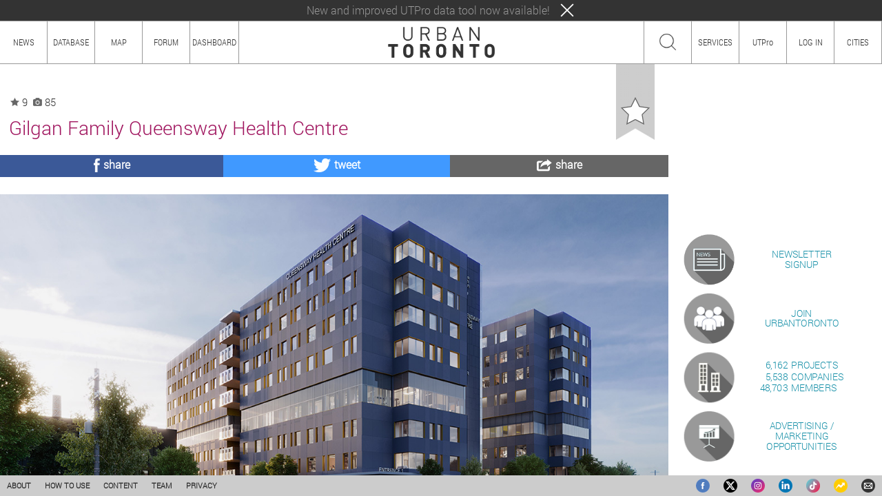

--- FILE ---
content_type: text/html; charset=UTF-8
request_url: https://urbantoronto.ca/database/projects/gilgan-family-queensway-health-centre.44533
body_size: 17128
content:

<!DOCTYPE html>
<html>
<head>
<meta http-equiv="Content-Type" content="text/html; charset=utf-8" />
<meta name="description" content="Gilgan Family Queensway Health Centre, Toronto by 1, Stantec" />
<meta property="og:title" content="Gilgan Family Queensway Health Centre | UrbanToronto" />
<meta property="og:description" content="Gilgan Family Queensway Health Centre, Toronto by 1, Stantec" />
<meta property="og:image" content="https://cdn.skyrisecities.com/sites/default/files/images/projects/44533/44533-139660.jpeg" />
<meta name="twitter:card" content="summary_large_image" />
<meta name="twitter:site" content="@urban_toronto" />
<meta name="format-detection" content="telephone=no" />
<link rel="canonical" href="https://urbantoronto.ca/database/projects/gilgan-family-queensway-health-centre.44533" />
<link rel="shortcut icon" href="/icons/favicon.php?14728329487" />
<link rel="apple-touch-icon" href="/icons/apple-touch-icon.php?14728329487" />
<title>Gilgan Family Queensway Health Centre | UrbanToronto</title>
<link rel="stylesheet" type="text/css" href="https://cdn.skyrisecities.com/release/main.min.css?14728329487" />
<link rel="stylesheet" type="text/css" href="https://cdn.skyrisecities.com/release/content.min.css?14728329487" />
<link rel="stylesheet" type="text/css" href="https://cdn.skyrisecities.com/release/header.min.css?14728329487" />
<script src="https://cdn.skyrisecities.com/release/ext.min.js?14728329487" type="text/javascript" async></script>
<script src="https://cdn.skyrisecities.com/release/main.min.js?14728329487" type="text/javascript" async></script>
<script src="https://cdn.skyrisecities.com/release/content.min.js?14728329487" type="text/javascript" async></script>
<script src="https://cdn.skyrisecities.com/release/header.min.js?14728329487" type="text/javascript" async></script>
<script src="https://cdn.skyrisecities.com/release/touch.min.js?14728329487" type="text/javascript" async></script>
<script src="https://maps.googleapis.com/maps/api/js?key=AIzaSyB1N_EFsv2Pyg0ckdVv1tEQ3fAooL1SqyI" async></script>
<script src="https://js.hcaptcha.com/1/api.js?render=explicit" async defer></script>
<script type="text/javascript">var renderings = [{"image":"https:\/\/cdn.skyrisecities.com\/sites\/default\/files\/images\/projects\/44533\/44533-168181.jpeg","thumb":"https:\/\/cdn.skyrisecities.com\/sites\/default\/files\/styles\/reduced_thumbnail\/public\/images\/projects\/44533\/44533-168181.jpeg","description":"Gilgan Family Queensway Health Centre, Toronto, designed by Stantec for Trillium Health Partners"}, {"image":"https:\/\/cdn.skyrisecities.com\/sites\/default\/files\/images\/projects\/44533\/44533-168182.jpeg","thumb":"https:\/\/cdn.skyrisecities.com\/sites\/default\/files\/styles\/reduced_thumbnail\/public\/images\/projects\/44533\/44533-168182.jpeg","description":"Gilgan Family Queensway Health Centre, Toronto, designed by Stantec for Trillium Health Partners"}, {"image":"https:\/\/cdn.skyrisecities.com\/sites\/default\/files\/images\/projects\/44533\/44533-168179.jpeg","thumb":"https:\/\/cdn.skyrisecities.com\/sites\/default\/files\/styles\/reduced_thumbnail\/public\/images\/projects\/44533\/44533-168179.jpeg","description":"Courtyard at the Gilgan Family Queensway Health Centre, Toronto, designed by Stantec for Trillium Health Partners"}, {"image":"https:\/\/cdn.skyrisecities.com\/sites\/default\/files\/images\/projects\/44533\/44533-168180.jpeg","thumb":"https:\/\/cdn.skyrisecities.com\/sites\/default\/files\/styles\/reduced_thumbnail\/public\/images\/projects\/44533\/44533-168180.jpeg","description":"Vehicle Parkade at the Gilgan Family Queensway Health Centre, Toronto, designed by Stantec for Trillium Health Partners"}, {"image":"https:\/\/cdn.skyrisecities.com\/sites\/default\/files\/images\/projects\/44533\/44533-150234.jpeg","thumb":"https:\/\/cdn.skyrisecities.com\/sites\/default\/files\/styles\/reduced_thumbnail\/public\/images\/projects\/44533\/44533-150234.jpeg","description":"Queensway Health Centre Expansion, designed by Stantec for Trillium Health Partners"}, {"image":"https:\/\/cdn.skyrisecities.com\/sites\/default\/files\/images\/projects\/44533\/44533-139668.jpeg","thumb":"https:\/\/cdn.skyrisecities.com\/sites\/default\/files\/styles\/reduced_thumbnail\/public\/images\/projects\/44533\/44533-139668.jpeg","description":"Queensway Health Centre Expansion, designed by Stantec for Trillium Health Partners"}, {"image":"https:\/\/cdn.skyrisecities.com\/sites\/default\/files\/images\/projects\/44533\/44533-139666.jpeg","thumb":"https:\/\/cdn.skyrisecities.com\/sites\/default\/files\/styles\/reduced_thumbnail\/public\/images\/projects\/44533\/44533-139666.jpeg","description":"Queensway Health Centre Expansion, designed by Stantec for Trillium Health Partners"}, {"image":"https:\/\/cdn.skyrisecities.com\/sites\/default\/files\/images\/projects\/44533\/44533-139667.jpeg","thumb":"https:\/\/cdn.skyrisecities.com\/sites\/default\/files\/styles\/reduced_thumbnail\/public\/images\/projects\/44533\/44533-139667.jpeg","description":"Queensway Health Centre Expansion, designed by Stantec for Trillium Health Partners"}, {"image":"https:\/\/cdn.skyrisecities.com\/sites\/default\/files\/images\/projects\/44533\/44533-139665.jpeg","thumb":"https:\/\/cdn.skyrisecities.com\/sites\/default\/files\/styles\/reduced_thumbnail\/public\/images\/projects\/44533\/44533-139665.jpeg","description":"Queensway Health Centre Expansion, designed by Stantec for Trillium Health Partners"}, {"image":"https:\/\/cdn.skyrisecities.com\/sites\/default\/files\/images\/projects\/44533\/44533-139663.jpeg","thumb":"https:\/\/cdn.skyrisecities.com\/sites\/default\/files\/styles\/reduced_thumbnail\/public\/images\/projects\/44533\/44533-139663.jpeg","description":"Queensway Health Centre Expansion, designed by Stantec for Trillium Health Partners"}, {"image":"https:\/\/cdn.skyrisecities.com\/sites\/default\/files\/images\/projects\/44533\/44533-139662.jpeg","thumb":"https:\/\/cdn.skyrisecities.com\/sites\/default\/files\/styles\/reduced_thumbnail\/public\/images\/projects\/44533\/44533-139662.jpeg","description":"Queensway Health Centre Expansion, designed by Stantec for Trillium Health Partners"}, {"image":"https:\/\/cdn.skyrisecities.com\/sites\/default\/files\/images\/projects\/44533\/44533-139664.jpeg","thumb":"https:\/\/cdn.skyrisecities.com\/sites\/default\/files\/styles\/reduced_thumbnail\/public\/images\/projects\/44533\/44533-139664.jpeg","description":"Queensway Health Centre Expansion, designed by Stantec for Trillium Health Partners"}, {"image":"https:\/\/cdn.skyrisecities.com\/sites\/default\/files\/images\/projects\/44533\/44533-139669.jpeg","thumb":"https:\/\/cdn.skyrisecities.com\/sites\/default\/files\/styles\/reduced_thumbnail\/public\/images\/projects\/44533\/44533-139669.jpeg","description":"Previous Plan, Queensway Health Centre Expansion, designed by Stantec for Trillium Health Partners"}, {"image":"https:\/\/cdn.skyrisecities.com\/sites\/default\/files\/images\/projects\/44533\/44533-139661.jpeg","thumb":"https:\/\/cdn.skyrisecities.com\/sites\/default\/files\/styles\/reduced_thumbnail\/public\/images\/projects\/44533\/44533-139661.jpeg","description":"Previous Plan, Queensway Health Centre Expansion, designed by Stantec for Trillium Health Partners"}, {"image":"https:\/\/cdn.skyrisecities.com\/sites\/default\/files\/images\/projects\/44533\/44533-136576.jpeg","thumb":"https:\/\/cdn.skyrisecities.com\/sites\/default\/files\/styles\/reduced_thumbnail\/public\/images\/projects\/44533\/44533-136576.jpeg","description":"Earlier Plan, Queensway Health Centre Expansion, designed by DIALOG for Trillium Health Partners"}, {"image":"https:\/\/cdn.skyrisecities.com\/sites\/default\/files\/images\/projects\/44533\/44533-136577.jpeg","thumb":"https:\/\/cdn.skyrisecities.com\/sites\/default\/files\/styles\/reduced_thumbnail\/public\/images\/projects\/44533\/44533-136577.jpeg","description":"Earlier Plan, Queensway Health Centre Expansion, designed by DIALOG for Trillium Health Partners"}, {"image":"https:\/\/cdn.skyrisecities.com\/sites\/default\/files\/images\/projects\/44533\/44533-136578.jpeg","thumb":"https:\/\/cdn.skyrisecities.com\/sites\/default\/files\/styles\/reduced_thumbnail\/public\/images\/projects\/44533\/44533-136578.jpeg","description":"Earlier Plan, Queensway Health Centre Expansion, designed by DIALOG for Trillium Health Partners"}, {"image":"https:\/\/cdn.skyrisecities.com\/sites\/default\/files\/images\/projects\/44533\/44533-136575.jpeg","thumb":"https:\/\/cdn.skyrisecities.com\/sites\/default\/files\/styles\/reduced_thumbnail\/public\/images\/projects\/44533\/44533-136575.jpeg","description":"Earlier Plan, Queensway Health Centre Expansion, designed by DIALOG for Trillium Health Partners"}, {"image":"https:\/\/cdn.skyrisecities.com\/sites\/default\/files\/images\/projects\/44533\/44533-133422.jpeg","thumb":"https:\/\/cdn.skyrisecities.com\/sites\/default\/files\/styles\/reduced_thumbnail\/public\/images\/projects\/44533\/44533-133422.jpeg","description":"Initial Design, Parking structure at Queensway Health Centre Expansion, designed by DIALOG for Trillium Health Partners"}, {"image":"https:\/\/cdn.skyrisecities.com\/sites\/default\/files\/images\/projects\/44533\/44533-131586.jpeg","thumb":"https:\/\/cdn.skyrisecities.com\/sites\/default\/files\/styles\/reduced_thumbnail\/public\/images\/projects\/44533\/44533-131586.jpeg","description":"Initial Design, Looking northeast to Queensway Health Centre Expansion, designed by DIALOG for Trillium Health Partners"}, {"image":"https:\/\/cdn.skyrisecities.com\/sites\/default\/files\/images\/projects\/44533\/44533-131587.jpeg","thumb":"https:\/\/cdn.skyrisecities.com\/sites\/default\/files\/styles\/reduced_thumbnail\/public\/images\/projects\/44533\/44533-131587.jpeg","description":"Initial Design, Looking southeast to Queensway Health Centre Expansion, designed by DIALOG for Trillium Health Partners"}];var photos = [];var projects = [];var articles = [{"id":"55304","title":"Contract Awarded for Gilgan Family Queensway Health Centre Patient Care Tower","date":"Feb 26, 2024","path":"https:\/\/urbantoronto.ca\/news\/2024\/02\/contract-awarded-gilgan-family-queensway-health-centre-patient-care-tower.55304"}, {"id":"48236","title":"Queensway Health Centre Expansion Starts With Parking Structure","date":"Jun 08, 2022","path":"https:\/\/urbantoronto.ca\/news\/2022\/06\/queensway-health-centre-expansion-starts-parking-structure.48236"}, {"id":"46843","title":"Trillium Health to Expand Queensway Health Centre in Etobicoke","date":"Dec 07, 2021","path":"https:\/\/urbantoronto.ca\/news\/2021\/12\/trillium-health-expand-queensway-health-centre-etobicoke.46843"}];var notices = [{"title":"New and improved UTPro data tool now available!","description":"New and improved UTPro data tool now available!","path":"https:\/\/urbantoronto.ca\/Pro\/","updated":"1733855886"}];var version = "14728329487";var global_path = "https://skyrisecities.com/";var homepage = "https://urbantoronto.ca";var home_path = "https://urbantoronto.ca/";var canonical_path = "https://urbantoronto.ca/database/projects/gilgan-family-queensway-health-centre.44533";var site_path = "https://urbantoronto.ca/release/";var cdn_path = "https://cdn.skyrisecities.com/";var cdn_site_path = "https://cdn.skyrisecities.com/release/";var revive_id = "917f06c483709c8461dc73595413fc40";var site_prefix = "toronto";var site_title = "UrbanToronto";var site_logo = "https://cdn.skyrisecities.com/release/img/toronto_logo.png";var site_icon = "https://cdn.skyrisecities.com/release/img/UT-logo.png";var site_facebook = "urbantoronto";var site_twitter = "urban_toronto";var site_instagram = "urban_toronto";var site_linkedin = "urbantoronto-ca";var site_flickr = "urbantoronto";var site_google = "107030051457553887149";var site_pinterest = "urbantorontca";var site_tumblr = "urbantorontoca";var site_youtube = "UrbanTorontoDotca";var site_forum_id = "135";var site_city_latitude = 43.6532;var site_city_longitude = -79.3832;var ut_pro = false;var ut_pro_full = false;var ut_pro_lite = false;var ut_pro_lite_reports = 0;var site_rules = "<p>The providers (\"we\", \"us\", \"our\") of the service provided by this web site (\"Service\") are not responsible for any user-generated content and accounts. Content submitted express the views of their author only.</p><p>This Service is only available to users who are at least {age} years old. If you are younger than this, please do not register for this Service. If you register for this Service, you represent that you are this age or older.</p><p>All content you submit, upload, or otherwise make available to the Service (\"Content\") may be reviewed by staff members. All Content you submit or upload may be sent to third-party verification services (including, but not limited to, spam prevention services). Do not submit any Content that you consider to be private or confidential.</p><p>You agree to not use the Service to submit or link to any Content which is defamatory, abusive, hateful, threatening, spam or spam-like, likely to offend, contains adult or objectionable content, contains personal information of others, risks copyright infringement, encourages unlawful activity, or otherwise violates any laws. You are entirely responsible for the content of, and any harm resulting from, that Content or your conduct.</p><p>We may remove or modify any Content submitted at any time, with or without cause, with or without notice. Requests for Content to be removed or modified will be undertaken only at our discretion. We may terminate your access to all or any part of the Service at any time, with or without cause, with or without notice.</p><p>You are granting us with a non-exclusive, permanent, irrevocable, unlimited license to use, publish, or re-publish your Content in connection with the Service. You retain copyright over the Content.</p><p>These terms may be changed at any time without notice.</p><p>If you do not agree with these terms, please do not register or use the Service. Use of the Service constitutes acceptance of these terms. If you wish to close your account, please <a href=\"{contactUrl}\">contact us</a>.</p>";var privacy_policy = "<p>Chart Communications Inc. Privacy Policy</p><div class=\"about-subheader\">1. General Principles</div><p>Chart Communications Inc. (“Chart”) is committed to preserving and safeguarding your right to privacy. Chart adheres to the requirements of the Personal Information Protection and Electronic Documents Act (“PIPEDA”). PIPEDA regulates the manner in which Chart collects, uses, discloses and otherwise manages your personal information. By submitting your personal information through the Website, you agree that Chart may collect, use and disclose your personal information as set out in this Privacy Policy. Chart may, in its sole discretion, modify the Privacy Policy at any time with or without notice to you. The revised Privacy Policy shall be posted on the Chart website located at <a href=\"//skyrisecities.com\" target=\"_blank\">SkyriseCities</a> and every other Chart website (individually and collectively, the “Website”). You should review the Privacy Policy on a regular basis for any such changes. You agree that your continued use of the Website after the revised Privacy Policy has been posted constitutes your consent to such revised Privacy Policy, and to the collection, use and disclosure of your personal information as described in the revised Privacy Policy. The Website may contain links to other non-Chart websites. Chart is not responsible for the privacy practices or content of such other websites.</p><div class=\"about-subheader\">2. Information We Collect</div><p>Chart may collect the following types of information about you: your name, address, home telephone number, mobile telephone number, credit card number, e-mail address, date of birth, gender and any facts that Chart deems to be reasonably necessary for the purposes of completing a transaction with you or to otherwise communicate with you (for example, Chart may also collect facts relevant to your participation in a contest, or facts relevant to a complaint made by you).</p><p><b>Consent</b></p><p>In addition to your agreement above to the collection, use and disclosure of your personal information in accordance with this Privacy Policy, as amended from time to time, Chart will obtain your consent to the collection, use and disclosure of your personal information at the time personal information is collected. Chart will make reasonable efforts to ensure that when personal information is collected that you understand why it is collected. Chart will seek a form of consent that is appropriate to the sensitivity of the information collected.<p><p>Limiting the Collection of the Personal Information</p><p>Chart will limit the collection of personal information to that which is required to provide the necessary service or conduct the necessary activity and will only collect personal information through fair and lawful means.</p><p><b>Withdrawal of Consent</b></p><p>You may withdraw your consent to the collection, use or disclosure of personal information at any time subject to any specific contractual commitments that you have made with Chart in respect of your personal information and the requirement for you to provide reasonable notice to us.</p><div class=\"about-subheader\">3. Use of Cookies and IP Addresses</div><p>A cookie is a message that is sent to your browser from a Web server and stored on your computer's hard drive. Most Internet sites use cookies. You can set your browser preferences to reject all cookies but then you will not be able to participate in most customized services, and you may be required to repeatedly log in to participate in various services, promotions, or product offerings. Cookies make your experience easier by saving your preferences and passwords.</p><p>We also use cookies that contain no personal information at all. These cookies help us estimate our audience size, determine which areas of the Website are the most popular, and serve targeted advertising. Third party advertisers and our ad server may set and access their cookies on your computer in accordance with their own privacy policies.</p><p>Some parts of the Website use cookies to collect information about visitors' use of the Website and to facilitate return visits. Information collected about user activity may be done in partnership using a 3rd party tracking tool. The information collected from cookies is tracked to enhance security and to improve the functionality of the Website by avoiding duplicate data entry, facilitating navigation, and increasing the relevance of content. Cookies on the site may collect the following information: a unique identifier, user preferences and profile information used to personalize the content that is shown, and membership information to access the Website services. Some cookies used by the Website may remain on the user's computer after they leave the Web site.</p><p>Most browsers can be configured to reject cookies or alert you when cookies are being sent. Keep in mind that if you refuse cookies, it is possible that some portions of the Website may not function exactly as intended.</p><p><b>IP Address</b></p><p>Chart may also collect IP addresses for the purposes of systems administration or to report information in aggregate form to our advertisers (e.g. how many visitors logged in to the Website). An IP address is a number that is assigned to your computer automatically when you use the Internet. When you visit a particular the Website web page, our servers log your IP address. Your IP address is not linked to anything personally identifiable.</p><div class=\"about-subheader\">4. Security Safeguards</div><p>Chart understands the importance of protecting your personal information and will implement safeguards to protect personal information against unauthorized access including the use of the latest Internet security protocols to protect personal information collected through the Website. However, you should be aware that the Internet is not a secure medium. Therefore, Chart does not represent or warrant the complete security of the personal information provided by you to Chart through the Website. You understand that you are transmitting such information to Chart at your own risk.Employees of Chart who will be involved in the collection of personal information will be educated with respect to the importance of maintaining the confidentiality of personal information.Chart will use care in the disposal and destruction of personal information in order to prevent unauthorized parties from gaining access to the information.</p><div class=\"about-subheader\">5. Use of Personal Information</div><p>Chart uses your personal information for one or more of the following purposes:</p><p>(a) To provide the product, service or information you requestedIf you are a customer of our publication, we use your name and address (postal and/or e-mail) in order to deliver the product, service or information you requested and to follow up with you about the transaction (i.e., send a bill, notify you that your subscription is expiring, etc.). If you enter into a contest offered through the Website or printed publications, we use your personal information to administer the contest on our own behalf or on behalf of our sponsors.</p><p>(b) To process paymentYour credit card number for pre-authorized payments is used only for processing payments and for presenting you with payment options - not for marketing purposes.</p><p>(c) To send you informationFrom time to time we may send you further information about the Website or the publication, its offers, or other products produced under its name.</p><p>(d) To respond to complaints from youWe may use your personal information to identify you and respond to any complaints that you may make to us.</p><p>(e) Other purposesIn addition, from time to time, we may use your personal information for the following purposes:· to detect and protect Chart and other third parties against error, fraud, theft and other illegal activity, and to audit compliance with Chart policies and contractual obligations;· to understand your needs and preferences, including to contact and communicate with you and to conduct surveys, research and evaluations;· for any other purpose we may indicate to you from time to time. We will provide you an opportunity to “opt out” of any such other purposes.</p><div class=\"about-subheader\">6. Disclosure of Personal Information</div><p>Your personal information will not be used to place you on any mailing lists, except with your prior consent. Under no circumstances will we sell our customer lists or rent your personal information to third parties. However, from time to time Chart may offer you the opportunity to respond to an “opt in” solicitation to receive marketing information from other carefully selected organisations and partners by email, telephone and/or SMS. Chart will only pass on these details if you opt in. Chart takes all measures possible to ensure that the contact you receive will be from reputable organisations. Chart however cannot accept any responsibility for use of the data once it has been passed on and is no longer within Chart’s control.</p><div class=\"about-subheader\">7. Accuracy and Retention of Your Personal Information</div><p>Chart will take all reasonable steps to update or correct your personal information when necessary.</p><p>Chart will keep your personal information only as long as necessary for the identified purposes or as required by law.</p><div class=\"about-subheader\">8. Providing Access to Personal Information</div><p>Upon your written request and subject to the exemptions stipulated by law, Chart will inform you of the existence, use and disclosure of your personal information and provide you with access to that information. You may be required to provide sufficient information to permit Chart to provide an account of the existence, use and disclosure of the information.</p><p>Chart may charge a reasonable administration fee ($15) for providing access to the personal information in accordance with your request. Chart will respond to the request for personal information within thirty (30) days of receipt of your request, and if Chart is not able to produce the information within this time frame, Chart will provide an explanation and will indicate when the information will be produced.</p><div class=\"about-subheader\">9. Inquiries or Complaints</div><p>Chart is responsible for personal information under its control and has designated a Privacy Officer who is accountable for Chart’s compliance with this Privacy Policy and PIPEDA. If at any time you have any questions or complaints about this Privacy Policy or your personal information and how it is being used, collected or disclosed (including if you wish to request to update or correct any personally identifiable information you have provided), or you wish to withdraw your consent to “Use of Personal Information”, please contact us <span class=\"link\" onclick=\"contact();\">here</span> or write to us at:</p><p>Chart Communications Inc.<br />5255 Yonge Street, Suite 709<br />North York ON M2N 6P4<br />Canada</p><p>Phone: 416.363.3101<br />Fax: 416.363.3109</p>";var ut_pro_device_limit = "You're currently at your limit of 3 devices for UTPro!";var site_about = "aboutSRC";var site_bigbox_zone = 3;var site_leaderboard_zone = 5;var site_skyscraper_zone = 5;var site_city_nid = "14316";var notices_enabled = true;var user_id = "";var username = "";var user_type = "";var message_count = "";var max_upload_size = "16777216";var max_upload_width = "1280";var max_upload_height = "";var trending_content = '<table class="promo"><tr><td class="promo-spacer1">&nbsp;</td><td class="promo-spacer2">&nbsp;</td></tr><tr><td colspan="2"><div class="ad" id="ad_bigbox"><ins class="ad-bigbox" data-revive-zoneid="3" data-revive-id="917f06c483709c8461dc73595413fc40"></ins></div></td></tr><tr><td class="promo-image"><a href="https://urbantoronto.ca/newsletter/" target="_blank"><span class="link"><img class="promo-icon" src="https://cdn.skyrisecities.com/release/img/promo-newsletter.png?14728329487" /></span></a></td><td class="promo-description"><div class="promo-description-block"><a href="https://urbantoronto.ca/newsletter/" target="_blank"><span class="promo-link">NEWSLETTER<br />SIGNUP</span></a></div></td></tr><tr><td class="promo-image"><a href="https://urbantoronto.ca/register/" target="_blank"><span class="promo-link"><img class="promo-icon" src="https://cdn.skyrisecities.com/release/img/promo-join.png?14728329487" /></span></a></td><td class="promo-description"><div class="promo-description-block"><a href="https://urbantoronto.ca/register/" target="_blank"><span class="promo-link">JOIN<br />URBANTORONTO</span></a></div></td></tr><tr><td class="promo-image"><span class="promo-link" onclick="top.database();"><img class="promo-icon" src="https://cdn.skyrisecities.com/release/img/promo-database.png?14728329487" /></span></td><td class="promo-description"><div class="promo-description-block"><span class="promo-link" onclick="top.database();"><table class="site-stats"><tr><td class="stat-count">6,162</td><td>&nbsp;PROJECTS</td></tr><tr><td class="stat-count">5,538</td><td>&nbsp;COMPANIES</td></tr><tr><td class="stat-count">48,703</td><td>&nbsp;MEMBERS</td></tr></table></span></div></td></tr><tr><td class="promo-image"><span class="promo-link" onclick="top.contact();"><img class="promo-icon" src="https://cdn.skyrisecities.com/release/img/promo-marketing.png?14728329487" /></span></td><td class="promo-description"><div class="promo-description-block"><span class="promo-link" onclick="top.contact();">ADVERTISING / MARKETING<br />OPPORTUNITIES</span></div></td></tr></table><table class="layout-trending-heading"><tr><td><img class="trending-heading-image" src="https://cdn.skyrisecities.com/release/img/trending-title.png?14728329487" /></td><td><span class="trending-heading">Trending News</span></td><td class="trending-more"><span class="trending-link" onclick="top.trending(\'news\');">All</span></td></tr></table><table class="trending-list"><tr><td class="trending-rank"><img class="trending-icon" src="https://cdn.skyrisecities.com/release/img/trending1.png?14728329487" /></td><td class="trending-description" id="trending-article-description1"><div class="promo-description-block"><a href="https://urbantoronto.ca/news/2026/01/new-lower-don-bridge-prepares-move-across-dvp-weekend.60294" target="_blank">New Lower Don Bridge Prepares for Move Across the DVP This Weekend</a></div></td><td class="trending-image-block" id="trending-article-image1"><a href="https://urbantoronto.ca/news/2026/01/new-lower-don-bridge-prepares-move-across-dvp-weekend.60294" target="_blank"><img class="trending-image" src="https://cdn.skyrisecities.com/sites/default/files/styles/reduced_related/public/images/articles/2026/01/60294/60294-193447.jpg" /></a></td></tr><tr><td class="trending-rank"><img class="trending-icon" src="https://cdn.skyrisecities.com/release/img/trending2.png?14728329487" /></td><td class="trending-description" id="trending-article-description2"><div class="promo-description-block"><a href="https://urbantoronto.ca/news/2026/01/college-park-proposal-revision-swaps-tower-heights-bumps-supertall-slightly.60302" target="_blank">College Park Proposal Revision Swaps Tower Heights, Bumps Supertall Slightly</a></div></td><td class="trending-image-block" id="trending-article-image2"><a href="https://urbantoronto.ca/news/2026/01/college-park-proposal-revision-swaps-tower-heights-bumps-supertall-slightly.60302" target="_blank"><img class="trending-image" src="https://cdn.skyrisecities.com/sites/default/files/styles/reduced_related/public/images/articles/2026/01/60302/60302-193504.jpg" /></a></td></tr><tr><td class="trending-rank"><img class="trending-icon" src="https://cdn.skyrisecities.com/release/img/trending3.png?14728329487" /></td><td class="trending-description" id="trending-article-description3"><div class="promo-description-block"><a href="https://urbantoronto.ca/news/2012/09/toronto-arrives-3d-apples-ios6.6393" target="_blank">Toronto Arrives in 3D in Apple\'s iOS6</a></div></td><td class="trending-image-block" id="trending-article-image3"><a href="https://urbantoronto.ca/news/2012/09/toronto-arrives-3d-apples-ios6.6393" target="_blank"><img class="trending-image" src="https://cdn.skyrisecities.com/sites/default/files/styles/reduced_related/public/images/articles/2012/09/6393/6393-20599.jpg" /></a></td></tr><tr><td class="trending-rank"><img class="trending-icon" src="https://cdn.skyrisecities.com/release/img/trending4.png?14728329487" /></td><td class="trending-description" id="trending-article-description4"><div class="promo-description-block"><a href="https://urbantoronto.ca/news/2026/01/40-storey-tower-proposed-replace-low-rise-rentals-midtown.60273" target="_blank">40-Storey Tower Proposed to Replace Low-Rise Rentals in Midtown</a></div></td><td class="trending-image-block" id="trending-article-image4"><a href="https://urbantoronto.ca/news/2026/01/40-storey-tower-proposed-replace-low-rise-rentals-midtown.60273" target="_blank"><img class="trending-image" src="https://cdn.skyrisecities.com/sites/default/files/styles/reduced_related/public/images/articles/2026/01/60273/60273-193362.jpg" /></a></td></tr><tr><td class="trending-rank"><img class="trending-icon" src="https://cdn.skyrisecities.com/release/img/trending5.png?14728329487" /></td><td class="trending-description" id="trending-article-description5"><div class="promo-description-block"><a href="https://urbantoronto.ca/news/2026/01/west-toronto-rail-path-extension-nears-200-million-start-construction-delayed-again.60260" target="_blank">West Toronto Rail Path Extension Nears $200 Million as Start of Construction Delayed Again</a></div></td><td class="trending-image-block" id="trending-article-image5"><a href="https://urbantoronto.ca/news/2026/01/west-toronto-rail-path-extension-nears-200-million-start-construction-delayed-again.60260" target="_blank"><img class="trending-image" src="https://cdn.skyrisecities.com/sites/default/files/styles/reduced_related/public/images/articles/2026/01/60260/60260-193269.jpeg" /></a></td></tr></table><table class="layout-trending-heading"><tr><td><img class="trending-heading-image" src="https://cdn.skyrisecities.com/release/img/trending-title.png?14728329487" /></td><td><span class="trending-heading">Trending Projects</span></td><td class="trending-more"><span class="trending-link" onclick="top.trending(\'projects\');">All</span></td></tr></table><table class="trending-list"><tr><td class="trending-rank"><img class="trending-icon" src="https://cdn.skyrisecities.com/release/img/trending1.png?14728329487" /></td><td class="trending-description" id="trending-project-description1"><div class="promo-description-block"><a href="https://urbantoronto.ca/database/projects/east-harbour-go-ontario-line-station.54466" target="_blank">East Harbour GO & Ontario Line Station</a></div></td><td class="trending-image-block" id="trending-project-image1"><a href="https://urbantoronto.ca/database/projects/east-harbour-go-ontario-line-station.54466" target="_blank"><img class="trending-image" src="https://cdn.skyrisecities.com/sites/default/files/styles/reduced_related/public/images/projects/54466/54466-181139.jpg" /></a></td></tr><tr><td class="trending-rank"><img class="trending-icon" src="https://cdn.skyrisecities.com/release/img/trending2.png?14728329487" /></td><td class="trending-description" id="trending-project-description2"><div class="promo-description-block"><a href="https://urbantoronto.ca/database/projects/pinnacle-one-yonge.6918" target="_blank">Pinnacle One Yonge</a></div></td><td class="trending-image-block" id="trending-project-image2"><a href="https://urbantoronto.ca/database/projects/pinnacle-one-yonge.6918" target="_blank"><img class="trending-image" src="https://cdn.skyrisecities.com/sites/default/files/styles/reduced_related/public/images/projects/6918/6918-178130.jpg" /></a></td></tr><tr><td class="trending-rank"><img class="trending-icon" src="https://cdn.skyrisecities.com/release/img/trending3.png?14728329487" /></td><td class="trending-description" id="trending-project-description3"><div class="promo-description-block"><a href="https://urbantoronto.ca/database/projects/college-park-redevelopment.58946" target="_blank">College Park Redevelopment</a></div></td><td class="trending-image-block" id="trending-project-image3"><a href="https://urbantoronto.ca/database/projects/college-park-redevelopment.58946" target="_blank"><img class="trending-image" src="https://cdn.skyrisecities.com/sites/default/files/styles/reduced_related/public/images/projects/58946/58946-193514.jpg" /></a></td></tr><tr><td class="trending-rank"><img class="trending-icon" src="https://cdn.skyrisecities.com/release/img/trending4.png?14728329487" /></td><td class="trending-description" id="trending-project-description4"><div class="promo-description-block"><a href="https://urbantoronto.ca/database/projects/50-wilson-heights-boulevard-block-1.57013" target="_blank">50 Wilson Heights Boulevard (Block 1)</a></div></td><td class="trending-image-block" id="trending-project-image4"><a href="https://urbantoronto.ca/database/projects/50-wilson-heights-boulevard-block-1.57013" target="_blank"><img class="trending-image" src="https://cdn.skyrisecities.com/sites/default/files/styles/reduced_related/public/images/projects/57013/57013-182529.jpg" /></a></td></tr><tr><td class="trending-rank"><img class="trending-icon" src="https://cdn.skyrisecities.com/release/img/trending5.png?14728329487" /></td><td class="trending-description" id="trending-project-description5"><div class="promo-description-block"><a href="https://urbantoronto.ca/database/projects/chelsea-green-was-33-gerrard.5634" target="_blank">Chelsea Green (was 33 Gerrard)</a></div></td><td class="trending-image-block" id="trending-project-image5"><a href="https://urbantoronto.ca/database/projects/chelsea-green-was-33-gerrard.5634" target="_blank"><img class="trending-image" src="https://cdn.skyrisecities.com/sites/default/files/styles/reduced_related/public/images/projects/5634/5634-157744.jpeg" /></a></td></tr></table><table class="layout-trending-heading"><tr><td><img class="trending-heading-image" src="https://cdn.skyrisecities.com/release/img/trending-title.png?14728329487" /></td><td><span class="trending-heading">Trending Threads</span></td><td class="trending-more"><span class="trending-link" onclick="top.trending(\'threads\');">All</span></td></tr></table><table class="trending-list"><tr><td class="trending-rank"><img class="trending-icon" src="https://cdn.skyrisecities.com/release/img/trending1.png?14728329487" /></td><td class="trending-description" id="trending-photo-description1"><div class="promo-description-block"><a href="https://urbantoronto.ca/forum/posts/2345720" target="_blank">Toronto | Eglinton Line 5 | ?m | ?s | Metrolinx | Arcadis</a></div></td><td class="trending-image-block" id="trending-photo-image1"><a href="https://urbantoronto.ca/forum/posts/2345720" target="_blank"><img class="trending-image" src="https://cdn.skyrisecities.com/release/img/default-image.png?14728329487" /></a></td></tr><tr><td class="trending-rank"><img class="trending-icon" src="https://cdn.skyrisecities.com/release/img/trending2.png?14728329487" /></td><td class="trending-description" id="trending-photo-description2"><div class="promo-description-block"><a href="https://urbantoronto.ca/forum/posts/2345860" target="_blank">Toronto | Ontario Line 3 | ?m | ?s | Metrolinx</a></div></td><td class="trending-image-block" id="trending-photo-image2"><a href="https://urbantoronto.ca/forum/posts/2345860" target="_blank"><img class="trending-image" src="https://cdn.skyrisecities.com/sites/default/files/styles/reduced_related/public/images/projects/47842/47842-182806.jpg" /></a></td></tr><tr><td class="trending-rank"><img class="trending-icon" src="https://cdn.skyrisecities.com/release/img/trending3.png?14728329487" /></td><td class="trending-description" id="trending-photo-description3"><div class="promo-description-block"><a href="https://urbantoronto.ca/forum/posts/2345762" target="_blank">Toronto | College Park Redevelopment | 344.29m | 96s | GWL | Hariri Pontarini</a></div></td><td class="trending-image-block" id="trending-photo-image3"><a href="https://urbantoronto.ca/forum/posts/2345762" target="_blank"><img class="trending-image" src="https://cdn.skyrisecities.com/sites/default/files/styles/reduced_related/public/images/projects/58946/58946-193514.jpg" /></a></td></tr><tr><td class="trending-rank"><img class="trending-icon" src="https://cdn.skyrisecities.com/release/img/trending4.png?14728329487" /></td><td class="trending-description" id="trending-photo-description4"><div class="promo-description-block"><a href="https://urbantoronto.ca/forum/posts/2345861" target="_blank">Toronto | Union Station Revitalization | ?m | ?s | City of Toronto | NORR</a></div></td><td class="trending-image-block" id="trending-photo-image4"><a href="https://urbantoronto.ca/forum/posts/2345861" target="_blank"><img class="trending-image" src="https://cdn.skyrisecities.com/sites/default/files/styles/reduced_related/public/images/projects/1230/1230-2993.jpg" /></a></td></tr><tr><td class="trending-rank"><img class="trending-icon" src="https://cdn.skyrisecities.com/release/img/trending5.png?14728329487" /></td><td class="trending-description" id="trending-photo-description5"><div class="promo-description-block"><a href="https://urbantoronto.ca/forum/posts/2345737" target="_blank">Alto - High Speed Rail (Toronto-Quebec City)</a></div></td><td class="trending-image-block" id="trending-photo-image5"><a href="https://urbantoronto.ca/forum/posts/2345737" target="_blank"><img class="trending-image" src="https://cdn.skyrisecities.com/release/img/default-image.png?14728329487" /></a></td></tr></table><table class="layout-trending-heading"><tr><td><img class="trending-heading-image" src="https://cdn.skyrisecities.com/release/img/trending-title.png?14728329487" /></td><td><span class="trending-heading">Trending Photographers</span></td><td class="trending-more"><span class="trending-link" onclick="top.trending(\'photographers\');">All</span></td></tr></table><table class="trending-list"><tr><td class="trending-rank"><img class="trending-icon" src="https://cdn.skyrisecities.com/release/img/trending1.png?14728329487" /></td><td class="trending-description" id="trending-photographer-description1"><div class="promo-description-block"><a href="https://urbantoronto.ca/members/16233-flonicky" target="_blank">flonicky</a></div></td><td class="trending-image-block" id="trending-photographer-image1"><a href="https://urbantoronto.ca/members/16233-flonicky" target="_blank"><img class="trending-image" src="https://cdn.skyrisecities.com/release/avatar.php?id=16233&t=1769922000" /></a></td></tr><tr><td class="trending-rank"><img class="trending-icon" src="https://cdn.skyrisecities.com/release/img/trending2.png?14728329487" /></td><td class="trending-description" id="trending-photographer-description2"><div class="promo-description-block"><a href="https://urbantoronto.ca/members/67980-PMT" target="_blank">PMT</a></div></td><td class="trending-image-block" id="trending-photographer-image2"><a href="https://urbantoronto.ca/members/67980-PMT" target="_blank"><img class="trending-image" src="https://cdn.skyrisecities.com/release/avatar.php?id=67980&t=1769922000" /></a></td></tr><tr><td class="trending-rank"><img class="trending-icon" src="https://cdn.skyrisecities.com/release/img/trending3.png?14728329487" /></td><td class="trending-description" id="trending-photographer-description3"><div class="promo-description-block"><a href="https://urbantoronto.ca/members/7544-Johnny-Au" target="_blank">Johnny Au</a></div></td><td class="trending-image-block" id="trending-photographer-image3"><a href="https://urbantoronto.ca/members/7544-Johnny-Au" target="_blank"><img class="trending-image" src="https://cdn.skyrisecities.com/release/avatar.php?id=7544&t=1769922000" /></a></td></tr><tr><td class="trending-rank"><img class="trending-icon" src="https://cdn.skyrisecities.com/release/img/trending4.png?14728329487" /></td><td class="trending-description" id="trending-photographer-description4"><div class="promo-description-block"><a href="https://urbantoronto.ca/members/1692-christiesplits" target="_blank">christiesplits</a></div></td><td class="trending-image-block" id="trending-photographer-image4"><a href="https://urbantoronto.ca/members/1692-christiesplits" target="_blank"><img class="trending-image" src="https://cdn.skyrisecities.com/release/avatar.php?id=1692&t=1769922000" /></a></td></tr><tr><td class="trending-rank"><img class="trending-icon" src="https://cdn.skyrisecities.com/release/img/trending5.png?14728329487" /></td><td class="trending-description" id="trending-photographer-description5"><div class="promo-description-block"><a href="https://urbantoronto.ca/members/24796-kotsy" target="_blank">kotsy</a></div></td><td class="trending-image-block" id="trending-photographer-image5"><a href="https://urbantoronto.ca/members/24796-kotsy" target="_blank"><img class="trending-image" src="https://cdn.skyrisecities.com/release/avatar.php?id=24796&t=1769922000" /></a></td></tr></table><table class="promo"><tr><td><div class="ad" id="ad_skyscraper"><iframe class="ad-skyscraper" src="https://urbantoronto.ca/release/ad-skyscraper-container.php" scrolling="no"></iframe></div></td></tr></table>';var article_categories = [{"title":"culture","value":"5","field":"culture","parent":""}, {"title":"design","value":"4","field":"design","parent":""}, {"title":"development","value":"1","field":"development","parent":""}, {"title":"features","value":"4619","field":"features","parent":""}, {"title":"infrastructure","value":"3","field":"infrastructure","parent":""}, {"title":"news","value":"4620","field":"news","parent":""}, {"title":"photos","value":"7","field":"photos","parent":""}, {"title":"politics","value":"6","field":"politics","parent":""}, {"title":"real estate","value":"2","field":"real_estate","parent":""}, {"title":"sponsored","value":"8","field":"sponsored","parent":""}, {"title":"suite spot","value":"2841","field":"suite_spot","parent":""}];var article_subcategories = [{"title":"architecture","value":"4632","field":"architecture","parent":""}, {"title":"architrivia","value":"4633","field":"architrivia","parent":""}, {"title":"cityscape","value":"4683","field":"cityscape","parent":""}, {"title":"construction","value":"4629","field":"construction","parent":""}, {"title":"daily headlines","value":"4696","field":"daily_headlines","parent":""}, {"title":"daily photo","value":"4627","field":"daily_photo","parent":""}, {"title":"events","value":"4634","field":"events","parent":""}, {"title":"explainer","value":"4638","field":"explainer","parent":""}, {"title":"flash forward","value":"4641","field":"flash_forward","parent":""}, {"title":"forum finds","value":"4642","field":"forum_finds","parent":""}, {"title":"growth to watch","value":"4636","field":"growth_to_watch","parent":""}, {"title":"instant reports","value":"6782","field":"instant_reports","parent":""}, {"title":"interior","value":"4624","field":"interior","parent":""}, {"title":"issues","value":"4640","field":"issues","parent":""}, {"title":"new homes","value":"4630","field":"new_homes","parent":""}, {"title":"once upon a tram","value":"4684","field":"once_upon_a_tram","parent":""}, {"title":"personalities","value":"4813","field":"personalities","parent":""}, {"title":"planning","value":"4621","field":"planning","parent":""}, {"title":"public art","value":"4626","field":"public_art","parent":""}, {"title":"public realm","value":"4623","field":"public_realm","parent":""}, {"title":"state of housing","value":"7028","field":"state_of_housing","parent":""}, {"title":"suite spot","value":"4637","field":"suite_spot","parent":""}, {"title":"sustainability","value":"6881","field":"sustainability","parent":""}, {"title":"the market","value":"4622","field":"the_market","parent":""}, {"title":"throwback thurs.","value":"4625","field":"throwback_thurs_","parent":""}, {"title":"topping off","value":"4628","field":"topping_off","parent":""}, {"title":"transportation","value":"4631","field":"transportation","parent":""}, {"title":"UT20","value":"6819","field":"ut20","parent":""}, {"title":"UTPro","value":"6781","field":"utpro","parent":""}, {"title":"video","value":"4635","field":"video","parent":""}, {"title":"views from","value":"4697","field":"views_from","parent":""}];var project_categories = [{"title":"Residential","value":"6600","field":"residential","parent":""}, {"title":"Seniors Home","value":"6719","field":"seniors_home","parent":"Residential"}, {"title":"Student Dorm","value":"6720","field":"student_dorm","parent":"Residential"}, {"title":"Hotel","value":"6593","field":"hotel","parent":"Residential"}, {"title":"Detached House","value":"6594","field":"detached_house","parent":"Residential"}, {"title":"Townhouse","value":"6602","field":"townhouse","parent":"Residential"}, {"title":"Affordable Rental","value":"6721","field":"affordable_rental","parent":"Residential"}, {"title":"Market-Rate Rental","value":"6599","field":"market_rate_rental","parent":"Residential"}, {"title":"Condo","value":"6592","field":"condo","parent":"Residential"}, {"title":"Co-op","value":"6591","field":"co_op","parent":"Residential"}, {"title":"Freehold","value":"6722","field":"freehold","parent":"Residential"}, {"title":"Subdivision","value":"6723","field":"subdivision","parent":"Residential"}, {"title":"Unspecified","value":"6776","field":"unspecified","parent":"Residential"}, {"title":"Commercial","value":"6717","field":"commercial","parent":""}, {"title":"Office","value":"6597","field":"office","parent":"Commercial"}, {"title":"Retail","value":"6601","field":"retail","parent":"Commercial"}, {"title":"Storage","value":"6724","field":"storage","parent":"Commercial"}, {"title":"Industrial","value":"6595","field":"industrial","parent":"Commercial"}, {"title":"Institutional","value":"6596","field":"institutional","parent":""}, {"title":"Government","value":"6725","field":"government","parent":"Institutional"}, {"title":"Health Care","value":"6726","field":"health_care","parent":"Institutional"}, {"title":"Education","value":"6727","field":"education","parent":"Institutional"}, {"title":"Community Centre","value":"6728","field":"community_centre","parent":"Institutional"}, {"title":"Place of Worship","value":"6729","field":"place_of_worship","parent":"Institutional"}, {"title":"Sports Facility","value":"6775","field":"sports_facility","parent":"Institutional"}, {"title":"Transit","value":"6603","field":"transit","parent":""}, {"title":"Public Space \/ Park","value":"6598","field":"public_space_park","parent":""}, {"title":"Other","value":"6718","field":"other","parent":""}];var project_status = [{"title":"Pre-Construction","value":"6586","field":"pre_construction","parent":""}, {"title":"Under Construction","value":"6588","field":"under_construction","parent":""}, {"title":"Complete","value":"6587","field":"complete","parent":""}, {"title":"Occupied","value":"6731","field":"occupied","parent":""}, {"title":"On-Hold","value":"6589","field":"on_hold","parent":""}, {"title":"Cancelled","value":"6590","field":"cancelled","parent":""}];var company_types = [{"title":"Developer","value":"3074","field":"developer","parent":""}, {"title":"Builder","value":"3075","field":"builder","parent":""}, {"title":"Architect","value":"3076","field":"architect","parent":""}, {"title":"Design Architect","value":"6521","field":"design_architect","parent":""}, {"title":"Architect of Record","value":"6523","field":"record","parent":""}, {"title":"Landscape Architect","value":"3078","field":"landscaper","parent":""}, {"title":"Heritage Architect","value":"6522","field":"heritage","parent":""}, {"title":"Interior Designer","value":"3077","field":"designer","parent":""}, {"title":"Building Envelope","value":"5075","field":"envelope","parent":""}, {"title":"Building Management","value":"5076","field":"management","parent":""}, {"title":"Building Materials","value":"5077","field":"materials","parent":""}, {"title":"Cable & Wireless","value":"5078","field":"cable","parent":""}, {"title":"Commissioning","value":"5560","field":"commissioning","parent":""}, {"title":"Construction Management","value":"5079","field":"construction","parent":""}, {"title":"Electrical","value":"5080","field":"electrical","parent":""}, {"title":"Engineering","value":"5081","field":"engineering","parent":""}, {"title":"Excavation","value":"5082","field":"excavation","parent":""}, {"title":"Financial Services","value":"5083","field":"financial","parent":""}, {"title":"Flooring","value":"5084","field":"flooring","parent":""}, {"title":"General Contractor","value":"5085","field":"contractor","parent":""}, {"title":"Green Infrastructure","value":"5086","field":"green","parent":""}, {"title":"HVAC","value":"5087","field":"hvac","parent":""}, {"title":"Kitchen & Bathroom","value":"5088","field":"kitchen","parent":""}, {"title":"Legal","value":"5089","field":"legal","parent":""}, {"title":"Manufacturer","value":"6524","field":"manufacturer","parent":""}, {"title":"Marketing & Press","value":"3125","field":"marketer","parent":""}, {"title":"Planning","value":"5090","field":"planning","parent":""}, {"title":"Plumbing","value":"5091","field":"plumbing","parent":""}, {"title":"Realtor\/Sales","value":"3079","field":"realtor","parent":""}, {"title":"Roofing","value":"5092","field":"roofing","parent":""}, {"title":"Security","value":"5093","field":"security","parent":""}, {"title":"Services","value":"5094","field":"services","parent":""}, {"title":"Signage\/Wayfinding","value":"5096","field":"signage","parent":""}, {"title":"Site Services","value":"6526","field":"site_services","parent":""}, {"title":"Steel Construction","value":"5095","field":"steel","parent":""}, {"title":"Supplier","value":"6525","field":"supplier","parent":""}, {"title":"Transportation & Haulage","value":"5097","field":"haulage","parent":""}, {"title":"Transportation & Infrastructure","value":"5098","field":"transportation","parent":""}, {"title":"Urban Design","value":"5559","field":"urban","parent":""}, {"title":"Other","value":"3569","field":"other","parent":""}];var city_regions = [{"title":"Africa","value":"6577","field":"africa","parent":""}, {"title":"Asia","value":"6578","field":"asia","parent":""}, {"title":"Australia\/Oceania","value":"6579","field":"australia_oceania","parent":""}, {"title":"Caribbean","value":"6580","field":"caribbean","parent":""}, {"title":"Central America","value":"6581","field":"central_america","parent":""}, {"title":"Europe","value":"6582","field":"europe","parent":""}, {"title":"Middle East","value":"6583","field":"middle_east","parent":""}, {"title":"North America","value":"6584","field":"north_america","parent":""}, {"title":"South America","value":"6585","field":"south_america","parent":""}];var municipalities = [{"title":"Toronto","value":"6653","field":"toronto","parent":""}, {"title":"Peel","value":"6649","field":"peel","parent":""}, {"title":"York","value":"6658","field":"york","parent":""}, {"title":"Durham","value":"6636","field":"durham","parent":""}, {"title":"Halton","value":"6639","field":"halton","parent":""}, {"title":"Hamilton","value":"6641","field":"hamilton","parent":""}, {"title":"Simcoe","value":"6732","field":"simcoe","parent":""}, {"title":"Waterloo","value":"6733","field":"waterloo","parent":""}, {"title":"Niagara","value":"6734","field":"niagara","parent":""}, {"title":"Brant","value":"6735","field":"brant","parent":""}, {"title":"Dufferin","value":"6736","field":"dufferin","parent":""}, {"title":"Middlesex","value":"6737","field":"middlesex","parent":""}, {"title":"Muskoka","value":"6738","field":"muskoka","parent":""}, {"title":"Algoma","value":"6739","field":"algoma","parent":""}, {"title":"Bruce","value":"6740","field":"bruce","parent":""}, {"title":"Chatham-Kent","value":"6741","field":"chatham_kent","parent":""}, {"title":"Cochrane","value":"6742","field":"cochrane","parent":""}, {"title":"Elgin","value":"6743","field":"elgin","parent":""}, {"title":"Essex","value":"6744","field":"essex","parent":""}, {"title":"Frontenac","value":"6745","field":"frontenac","parent":""}, {"title":"Grey","value":"6746","field":"grey","parent":""}, {"title":"Haldimand","value":"6747","field":"haldimand","parent":""}, {"title":"Haliburton","value":"6748","field":"haliburton","parent":""}, {"title":"Hastings","value":"6749","field":"hastings","parent":""}, {"title":"Huron","value":"6750","field":"huron","parent":""}, {"title":"Kawartha Lakes","value":"6751","field":"kawartha_lakes","parent":""}, {"title":"Kenora","value":"6752","field":"kenora","parent":""}, {"title":"Lambton","value":"6753","field":"lambton","parent":""}, {"title":"Lanark","value":"6754","field":"lanark","parent":""}, {"title":"Leeds and Grenville","value":"6755","field":"leeds_and_grenville","parent":""}, {"title":"Lennox and Addington","value":"6756","field":"lennox_and_addington","parent":""}, {"title":"Manitoulin","value":"6757","field":"manitoulin","parent":""}, {"title":"Nipissing","value":"6758","field":"nipissing","parent":""}, {"title":"Norfolk","value":"6759","field":"norfolk","parent":""}, {"title":"Northumberland","value":"6760","field":"northumberland","parent":""}, {"title":"Ottawa","value":"6761","field":"ottawa","parent":""}, {"title":"Oxford","value":"6762","field":"oxford","parent":""}, {"title":"Parry Sound","value":"6763","field":"parry_sound","parent":""}, {"title":"Perth","value":"6764","field":"perth","parent":""}, {"title":"Peterborough","value":"6765","field":"peterborough","parent":""}, {"title":"Prescott and Russell","value":"6766","field":"prescott_and_russell","parent":""}, {"title":"Prince Edward","value":"6767","field":"prince_edward","parent":""}, {"title":"Rainy River","value":"6768","field":"rainy_river","parent":""}, {"title":"Renfrew","value":"6769","field":"renfrew","parent":""}, {"title":"Stormont, Dundas and Glengarry","value":"6770","field":"stormont_dundas_and_glengarry","parent":""}, {"title":"Sudbury","value":"6771","field":"sudbury","parent":""}, {"title":"Thunder Bay","value":"6772","field":"thunder_bay","parent":""}, {"title":"Timiskaming","value":"6773","field":"timiskaming","parent":""}, {"title":"Wellington","value":"6774","field":"wellington","parent":""}];var timestamp = 1769970435;var total_photos = 85;var latitude = 43.609468;var longitude = -79.562606;projects_per_load = 10;var project_index = 0;var content_type = "project";var map_zoom = 10;var content_id =44533;var section_collapse = 0;</script>
<!-- Google Analytics Code -->
<script async src="https://www.googletagmanager.com/gtag/js?id=G-TJW49KHTB8"></script>
<script>
  window.dataLayer = window.dataLayer || [];
  function gtag(){dataLayer.push(arguments);}
  gtag('js', new Date());

  gtag('config', 'G-TJW49KHTB8');
</script>
<!-- End Google Analytics Code -->

<!-- Facebook Pixel Code -->
<script>
!function(f,b,e,v,n,t,s){if(f.fbq)return;n=f.fbq=function(){n.callMethod?
n.callMethod.apply(n,arguments):n.queue.push(arguments)};if(!f._fbq)f._fbq=n;
n.push=n;n.loaded=!0;n.version='2.0';n.queue=[];t=b.createElement(e);t.async=!0;
t.src=v;s=b.getElementsByTagName(e)[0];s.parentNode.insertBefore(t,s)}(window,
document,'script','//connect.facebook.net/en_US/fbevents.js');

fbq('init', '1760257484204295');
fbq('track', "PageView");</script>
<noscript><img height="1" width="1" style="display:none"
src="https://www.facebook.com/tr?id=1760257484204295&ev=PageView&noscript=1"
/></noscript>
<!-- End Facebook Pixel Code -->

<!-- Pardot Code -->
<script type="text/javascript">
piAId = '551752';
piCId = '11712';
piHostname = 'pi.pardot.com';

(function() {
	function async_load(){
		var s = document.createElement('script'); s.type = 'text/javascript';
		s.src = ('https:' == document.location.protocol ? 'https://pi' : 'http://cdn') + '.pardot.com/pd.js';
		var c = document.getElementsByTagName('script')[0]; c.parentNode.insertBefore(s, c);
	}
	if(window.attachEvent) { window.attachEvent('onload', async_load); }
	else { window.addEventListener('load', async_load, false); }
})();
</script>
<!-- End Pardot Code -->

</head>

<body class="main-body" onload="setupUI(); setup();" onresize="resizeUI(); setup();" ondragstart="return false;">

<div class="viewport" style="overflow-y: hidden;" id="viewport">

<table class="loading" id="loading">
<tr>
<td>
<img class="page-loading-icon" src="https://cdn.skyrisecities.com/release/img/loading-page.gif?14728329487" />
</td>
</tr>
</table>

<table class="layout" id="layout">
<tr>
<td class="layout-content">
<img class="banner" src="https://cdn.skyrisecities.com/release/img/banner.png?14728329487" />
<div class="content" style="visibility: hidden;" id="content">

<div class="project-content" id="entity_content">

<div class="content-info">
<br />
<span class="content-views"><img class="content-views-icon" src="https://cdn.skyrisecities.com/release/img/views.png?14728329487" />&nbsp;7.1K&nbsp;</span>
<img class="content-follows-icon" src="https://cdn.skyrisecities.com/release/img/follows-content.png?14728329487" /><span name="follows0">&nbsp;9&nbsp;</span>
<img class="content-photos-icon" src="https://cdn.skyrisecities.com/release/img/camera-stat.png?14728329487" />&nbsp;<span id="content_photo_total">85</span>&nbsp;<br />
</div>
<div class="project-title">
<img class="content-follow-icon" id="follow0" src="https://cdn.skyrisecities.com/release/img/follow.png?14728329487" onclick="follow(0, 44533, 'Gilgan Family Queensway Health Centre', 'project');" data-followed="false" />
Gilgan Family Queensway Health Centre</div>
<div class="content-stats"></div>

<script type="text/javascript">
var a2a_config = a2a_config || {};
a2a_config.linkname = 'Gilgan Family Queensway Health Centre';
a2a_config.linkurl = 'https://urbantoronto.ca/database/projects/gilgan-family-queensway-health-centre.44533';
</script>

<script type="text/javascript" src="//static.addtoany.com/menu/page.js"></script>
<table class="social-media">
<tr>
<td class="social-facebook"><a href="https://www.facebook.com/sharer/sharer.php?u=https%3A%2F%2Furbantoronto.ca%2Fdatabase%2Fprojects%2Fgilgan-family-queensway-health-centre.44533&display=popup" target="_blank"><img class="social-icon" src="https://cdn.skyrisecities.com/release/img/facebook-social.png?14728329487" /><span><span class="social-text">share&nbsp;</span><span class="social-count"></span></span></a></td>
<td class="social-twitter"><a href="https://twitter.com/intent/tweet?text=Gilgan+Family+Queensway+Health+Centre&url=https%3A%2F%2Furbantoronto.ca%2Fdatabase%2Fprojects%2Fgilgan-family-queensway-health-centre.44533&via=urban_toronto" target="_blank"><img class="social-icon" src="https://cdn.skyrisecities.com/release/img/twitter-social.png?14728329487" /><span><span class="social-text">tweet&nbsp;</span><span class="social-count"></span></span></a></td>
<td class="social-share"><a class="a2a_dd" href="https://www.addtoany.com/share_save" target="_blank"><img class="social-icon" src="https://cdn.skyrisecities.com/release/img/share-social.png?14728329487" /><span><span class="social-text">share&nbsp;</span><span class="social-count"></span></span></a></td>
</tr>
</table>


<div><imgx class="project-image" src="https://cdn.skyrisecities.com/sites/default/files/images/projects/44533/44533-139660.jpeg" title="Queensway Health Centre Expansion, designed by Stantec for Trillium Health Partners" alt="Queensway Health Centre Expansion, Toronto, designed by Stantec for Trillium Health Partners" onclick="photo('https://cdn.skyrisecities.com/sites/default/files/images/projects/44533/44533-139660.jpeg', true, 'Queensway Health Centre Expansion, designed by Stantec for Trillium Health Partners'); return false;" /></div>

<div class="ad" style="display: none;" id="ad_leaderboard1"></div>

<div class="ad" style="display: none;" id="ad_bigbox1"></div>

<a name="renderings"></a>

<span class="heading-large"><img class="gallery-icon" src="https://cdn.skyrisecities.com/release/img/gallery.png?14728329487" onclick="photoGallery();" />&nbsp;&nbsp;</span><span id="rendering_total">21 renderings</span>
<div class="image-viewer" id="rendering_viewer" onmouseover="if (!mobile) { showRenderingControls(); }" onmouseout="if (!mobile) { hideRenderingControls(); }">
<span id="rendering_previous" class="viewer-control-hidden photo-previous"><img class="image-viewer-icon" src="https://cdn.skyrisecities.com/release/img/left.png?14728329487" onclick="previousRendering();"/></span>
<span id="rendering_next" class="viewer-control-hidden photo-next"><img class="image-viewer-icon" src="https://cdn.skyrisecities.com/release/img/right.png?14728329487" onclick="nextRendering();"/></span>

<table class="layout-preview">
<tr>
<td>
<img id="rendering_preview_loading" class="image-preview-loading-icon" style="display: none;" src="https://cdn.skyrisecities.com/release/img/loading-content.gif?14728329487" />
<imgx class="image-preview" id="rendering_preview" src="https://cdn.skyrisecities.com/sites/default/files/images/projects/44533/44533-168181.jpeg" title="Gilgan Family Queensway Health Centre, Toronto, designed by Stantec for Trillium Health Partners" alt="Gilgan Family Queensway Health Centre, Toronto, designed by Stantec for Trillium Health Partners" onclick="photo(renderings[rendering_index]['image'], true, renderings[rendering_index]['description']); return false;" />
</td>
</tr>
</table>

</div>


<a name="details"></a>
<div class="project-bio"><p>The Gilgan Family Queensway Health Centre: a proposed 9, 9 and 2-storey hospital expansion buildings designed by Stantec for Trillium Health Partners on the southwest corner of The Queensway and The West Mall, in Islington-City Centre West.</p></p>
<p></p></div>

<div class="info-banner link" onclick="contact();">Find out how to promote this project on UrbanToronto</div>

<div class="progress-indicator" id="progress_indicator">

	
</div>

<div class="charts">


</div>

<div class="content-text">


<div class="project-info">

	<div class="section-controls">
		<span class="link" onclick="section_collapse = section_collapse ^ 1; for (var i = 0; i <= 12; i++) { var section_header_icon = document.getElementById('section_header_icon' + i); var section = document.getElementById('section' + i); if (!section_collapse) { section_header_icon.style.transform = 'rotate(0deg)'; section.style.display = 'none'; } else { section_header_icon.style.transform = 'rotate(90deg)'; section.style.display = ''; } }">Expand/Collapse All</span>
		&nbsp;&nbsp;|&nbsp;&nbsp;
					<span class="link" onclick="alert('This feature is available with a UTPro subscription!');">Export CSV</span>
			</div>
	
	<div class="section-header" onclick="var section_header_icon = document.getElementById('section_header_icon0'); var section = document.getElementById('section0'); if (section.style.display == '') { section_header_icon.style.transform = 'rotate(0deg)'; section.style.display = 'none'; } else { section_header_icon.style.transform = 'rotate(90deg)'; section.style.display = ''; }"><img class="collapse-icon" id="section_header_icon0" src="https://cdn.skyrisecities.com/release/img/collapse.png?14728329487" />Project Information</div>
	<table id="section0" style="display: none;">
				<tr>
			<td colspan="2">
				<div class="pro-banner">Full data set available with a <a href="https://urbantoronto.ca/Pro/" target="_blank">UTPro</a> subscription</div></a></div>
			</td>
		</tr>
				<tr>
			<td>
				<span class="heading">Earliest Application Date</span>
				<span class="project-details content-hidden">
					0000-00-00				</span>
			</td>
			<td>
				<span class="heading">Construction Status</span>
				<span class="project-details">
					Under Construction				</span>
			</td>
		</tr>
		<tr>
			<td>
				<span class="heading">Category</span>
				<span class="project-details">
					Institutional (Health Care)				</span>
			</td>
			<td>
				<span class="heading">Construction Began</span>
				<span class="project-details content-hidden">
					0000-00-00				</span>
			</td>
		</tr>
		<tr>
			<td class="project-info-spacer">
				<span class="heading">&nbsp;</span>
				<span class="project-details">
					&nbsp;
				</span>
			</td>
			<td>
				<span class="heading">Completion Date</span>
				<span class="project-details content-hidden">
					0000-00-00				</span>
			</td>
		</tr>
		<tr>
			<td>
				<span class="heading">Address</span>
				<span class="project-details">
					150 Sherway Dr, Toronto, Ontario, M9C 1A5				</span>
			</td>
			<td>
				<span class="heading">Other Addresses</span>
				<span class="project-details content-hidden">
					XXX XXXXXX XX, XXX XXXXXX XX				</span>
			</td>
		</tr>
		<tr>
			<td>
				<span class="heading">Latitude</span>
				<span class="project-details content-hidden">
					XXXXXXXXX				</span>
			</td>
			<td>
				<span class="heading">Longitude</span>
				<span class="project-details content-hidden">
					XXXXXXXXX				</span>
			</td>
		</tr>
		<tr>
			<td>
				<span class="heading">Region</span>
				<span class="project-details content-hidden">
					XXXXXX				</span>
			</td>
			<td>
				<span class="heading">Ward</span>
				<span class="project-details content-hidden">
					XX				</span>
			</td>
		</tr>
		<tr>
			<td>
				<span class="heading">MLS Zone</span>
				<span class="project-details content-hidden">
					XX				</span>
			</td>
			<td class="project-info-spacer">
				<span class="heading">&nbsp;</span>
				<span class="project-details">
					&nbsp;
				</span>
			</td>
		</tr>
		<tr>
			<td colspan="2">
				<span class="heading">Field Updates</span>
				<span class="project-details content-hidden">
					<br />XXXXXX XXXXXX XXX XXXX XXXXXX XXXX 'XXX XXXXXX' XX 'XXX XXXXXX'.<br /><br />XXXXXX XXXXXX XXX XXXX XXXXXX XXXX 'XXX XXXXXX' XX 'XXX XXXXXX<br /><br />XXXXXX XXX XXXX XXXXXX XXXX 'XXX XXXXXX' XX 'XXX XXXXXX				</span>
			</td>
		</tr>
	</table>
	
</div>

<div class="project-info">
	
	<div class="section-header" onclick="var section_header_icon = document.getElementById('section_header_icon1'); var section = document.getElementById('section1'); if (section.style.display == '') { section_header_icon.style.transform = 'rotate(0deg)'; section.style.display = 'none'; } else { section_header_icon.style.transform = 'rotate(90deg)'; section.style.display = ''; }"><img class="collapse-icon" id="section_header_icon1" src="https://cdn.skyrisecities.com/release/img/collapse.png?14728329487" />Project Attributes</div>
	<table id="section1" style="display: none;">
				<tr>
			<td colspan="2">
				<div class="pro-banner">Full data set available with a <a href="https://urbantoronto.ca/Pro/" target="_blank">UTPro</a> subscription</div></a></div>
			</td>
		</tr>
				<tr>
			<td>
				<span class="heading">FAR/FSI</span>
				<span class="project-details content-hidden">
					XXXXXX				</span>
			</td>
			<td>
				<span class="heading">Crane Number</span>
				<span class="project-details content-hidden">
					XX				</span>
			</td>
		</tr>
		<tr>
			<td>
				<span class="heading">Site Area</span>
				<span class="project-details content-hidden">
					XXXXXX XX				</span>
			</td>
			<td>
				<span class="heading">Heritage</span>
				<span class="project-details content-hidden">
					XXX				</span>
			</td>
		</tr>
		<tr>
			<td>
				<span class="heading">Number of Buildings</span>
				<span class="project-details">
					3				</span>
			</td>
			<td class="project-info-spacer">
				<span class="heading">&nbsp;</span>
				<span class="project-details">
					&nbsp;
				</span>
			</td>
		</tr>
		<tr>
			<td>
				<span class="heading">Maximum Height</span>
				<span class="project-details">
					148 ft / 45.10 m				</span>
			</td>
			<td class="project-info-spacer">
				<span class="heading">&nbsp;</span>
				<span class="project-details">
					&nbsp;				</span>
			</td>
		</tr>
		<tr>
			<td>
				<span class="heading">Maximum Storeys</span>
				<span class="project-details">
					9				</span>
			</td>
			<td class="project-info-spacer">
				<span class="heading">&nbsp;</span>
				<span class="project-details">
					&nbsp;				</span>
			</td>
		</tr>
		<tr>
			<td>
				<span class="heading">Underground Levels</span>
				<span class="project-details content-hidden">
					X				</span>
			</td>
			<td class="project-info-spacer">
				<span class="heading">&nbsp;</span>
				<span class="project-details">
					&nbsp;
				</span>
			</td>
		</tr>
	</table>
	
</div>

<div class="project-info">

	<div class="section-header" onclick="var section_header_icon = document.getElementById('section_header_icon2'); var section = document.getElementById('section2'); if (section.style.display == '') { section_header_icon.style.transform = 'rotate(0deg)'; section.style.display = 'none'; } else { section_header_icon.style.transform = 'rotate(90deg)'; section.style.display = ''; }"><img class="collapse-icon" id="section_header_icon2" src="https://cdn.skyrisecities.com/release/img/collapse.png?14728329487" />Project Companies</div>
	<table id="section2" style="display: none;">
			
		<tr>
			<td>
				<span class="heading">Developer</span>
				<span class="project-details">
				<a href="https://urbantoronto.ca/database/companies/trillium-health-partners.44532">Trillium Health Partners</a>				</span>
			</td>
		</tr>
			
		<tr>
			<td>
				<span class="heading">Builder</span>
				<span class="project-details">
				<a href="https://urbantoronto.ca/database/companies/ellisdon.7927">EllisDon</a>				</span>
			</td>
		</tr>
			
		<tr>
			<td>
				<span class="heading">Architect</span>
				<span class="project-details">
				<a href="https://urbantoronto.ca/database/companies/stantec.8062">Stantec</a>, <a href="https://urbantoronto.ca/database/companies/dialog.23077">DIALOG</a>				</span>
			</td>
		</tr>
			
		<tr>
			<td>
				<span class="heading">Landscape Architect</span>
				<span class="project-details">
				<a href="https://urbantoronto.ca/database/companies/dialog.23077">DIALOG</a>				</span>
			</td>
		</tr>
			
		<tr>
			<td>
				<span class="heading">Interior Designer</span>
				<span class="project-details">
				<a href="https://urbantoronto.ca/database/companies/dialog.23077">DIALOG</a>				</span>
			</td>
		</tr>
			
		<tr>
			<td>
				<span class="heading">Engineering</span>
				<span class="project-details">
				<a href="https://urbantoronto.ca/database/companies/soberman-engineering-inc.44416">Soberman Engineering Inc</a>, <a href="https://urbantoronto.ca/database/companies/mte-consultants.44961">MTE Consultants</a>, <a href="https://urbantoronto.ca/database/companies/dialog.23077">DIALOG</a>, <a href="https://urbantoronto.ca/database/companies/thornton-tomasetti.18588">Thornton Tomasetti</a>, <a href="https://urbantoronto.ca/database/companies/lri-engineering-inc.43252">LRI Engineering Inc.</a>				</span>
			</td>
		</tr>
			
		<tr>
			<td>
				<span class="heading">General Contractor</span>
				<span class="project-details">
				<a href="https://urbantoronto.ca/database/companies/ellisdon.7927">EllisDon</a>				</span>
			</td>
		</tr>
			
		<tr>
			<td>
				<span class="heading">Planning</span>
				<span class="project-details">
				<a href="https://urbantoronto.ca/database/companies/dialog.23077">DIALOG</a>				</span>
			</td>
		</tr>
			
		<tr>
			<td>
				<span class="heading">Signage/Wayfinding</span>
				<span class="project-details">
				<a href="https://urbantoronto.ca/database/companies/entro.21619">entro</a>				</span>
			</td>
		</tr>
			
		<tr>
			<td>
				<span class="heading">Transportation & Infrastructure</span>
				<span class="project-details">
				<a href="https://urbantoronto.ca/database/companies/ba-consulting-group-ltd.43555">BA Consulting Group Ltd</a>				</span>
			</td>
		</tr>
			
		<tr>
			<td>
				<span class="heading">Other</span>
				<span class="project-details">
				<a href="https://urbantoronto.ca/database/companies/infrastructure-ontario.7746">Infrastructure Ontario</a>				</span>
			</td>
		</tr>
			</table>
		
</div>

<div class="project-info">
	
	<div class="section-header" onclick="var section_header_icon = document.getElementById('section_header_icon3'); var section = document.getElementById('section3'); if (section.style.display == '') { section_header_icon.style.transform = 'rotate(0deg)'; section.style.display = 'none'; } else { section_header_icon.style.transform = 'rotate(90deg)'; section.style.display = ''; }"><img class="collapse-icon" id="section_header_icon3" src="https://cdn.skyrisecities.com/release/img/collapse.png?14728329487" />Units</div>
	<table id="section3" style="display: none;">
				<tr>
			<td colspan="2">
				<div class="pro-banner">Full data set available with a <a href="https://urbantoronto.ca/Pro/" target="_blank">UTPro</a> subscription</div></a></div>
			</td>
		</tr>
				<tr>
			<td>
				<span class="heading">Total Number Of Units</span>
				<span class="project-details">
									</span>
			</td>
			<td>
				<span class="heading">Total Rental Units</span>
				<span class="project-details content-hidden">
					XXX				</span>
			</td>
		</tr>
		<tr>
			<td>
				<span class="heading">Building Units</span>
				<span class="project-details">
									</span>
			</td>
			<td>
				<span class="heading">Hotel Units</span>
				<span class="project-details content-hidden">
					XXX				</span>
			</td>
		</tr>
		<tr>
			<td>
				<span class="heading">Market-Rate Rental Units</span>
				<span class="project-details content-hidden">
					XXX				</span>
			</td>
			<td>
				<span class="heading">Freehold Units</span>
				<span class="project-details content-hidden">
					XXX				</span>
			</td>
		</tr>
		<tr>
			<td>
				<span class="heading">Condo Units</span>
				<span class="project-details content-hidden">
					XXX				</span>
			</td>
			<td>
				<span class="heading">Other Units</span>
				<span class="project-details content-hidden">
					XXX				</span>
			</td>
		</tr>
		<tr>
			<td>
				<span class="heading">Unspecified Tenure Units</span>
				<span class="project-details content-hidden">
					XXX				</span>
			</td>
			<td>
				<span class="heading">Affordable Rental Units</span>
				<span class="project-details content-hidden">
					XXX				</span>
			</td>
		</tr>
		<tr>
			<td class="project-info-spacer">
				<span class="heading">&nbsp;</span>
				<span class="project-details">
					&nbsp;
				</span>
			</td>
			<td>
				<span class="heading">Rental Replacement Units</span>
				<span class="project-details content-hidden">
					XXX				</span>
			</td>
		</tr>
	</table>
	
</div>

<div class="project-info">
	
	<div class="section-header" onclick="var section_header_icon = document.getElementById('section_header_icon4'); var section = document.getElementById('section4'); if (section.style.display == '') { section_header_icon.style.transform = 'rotate(0deg)'; section.style.display = 'none'; } else { section_header_icon.style.transform = 'rotate(90deg)'; section.style.display = ''; }"><img class="collapse-icon" id="section_header_icon4" src="https://cdn.skyrisecities.com/release/img/collapse.png?14728329487" />Unit Mix</div>
	<table id="section4" style="display: none;">
				<tr>
			<td colspan="2">
				<div class="pro-banner">Full data set available with a <a href="https://urbantoronto.ca/Pro/" target="_blank">UTPro</a> subscription</div></a></div>
			</td>
		</tr>
				<tr>
			<td>
				<span class="heading">Studios</span>
				<span class="project-details content-hidden">
					XXX				</span>
			</td>
			<td class="project-info-spacer">
				<span class="heading">&nbsp;</span>
				<span class="project-details">
					&nbsp;
				</span>
			</td>
		</tr>
		<tr>
			<td>
				<span class="heading">1 Bedrooms</span>
				<span class="project-details content-hidden">
					XXX				</span>
			</td>
			<td class="project-info-spacer">
				<span class="heading">&nbsp;</span>
				<span class="project-details">
					&nbsp;
				</span>
			</td>
		</tr>
		<tr>
			<td>
				<span class="heading">2 Bedrooms</span>
				<span class="project-details content-hidden">
					XXX				</span>
			</td>
			<td class="project-info-spacer">
				<span class="heading">&nbsp;</span>
				<span class="project-details">
					&nbsp;
				</span>
			</td>
		</tr>
		<tr>
			<td>
				<span class="heading">3+ Bedrooms</span>
				<span class="project-details content-hidden">
					XXX				</span>
			</td>
			<td class="project-info-spacer">
				<span class="heading">&nbsp;</span>
				<span class="project-details">
					&nbsp;
				</span>
			</td>
		</tr>
	</table>
	
</div>

<div class="project-info">
	
	<div class="section-header" onclick="var section_header_icon = document.getElementById('section_header_icon5'); var section = document.getElementById('section5'); if (section.style.display == '') { section_header_icon.style.transform = 'rotate(0deg)'; section.style.display = 'none'; } else { section_header_icon.style.transform = 'rotate(90deg)'; section.style.display = ''; }"><img class="collapse-icon" id="section_header_icon5" src="https://cdn.skyrisecities.com/release/img/collapse.png?14728329487" />Gross Floor Area</div>
	<table id="section5" style="display: none;">
				<tr>
			<td colspan="2">
				<div class="pro-banner">Full data set available with a <a href="https://urbantoronto.ca/Pro/" target="_blank">UTPro</a> subscription</div></a></div>
			</td>
		</tr>
				<tr>
			<td>
				<span class="heading">Total GFA</span>
				<span class="project-details content-hidden">
					XXXXXX XX				</span>
			</td>
			<td>
				<span class="heading">Office GFA</span>
				<span class="project-details content-hidden">
					XXXXXX XX				</span>
			</td>
		</tr>
		<tr>
			<td>
				<span class="heading">Commercial GFA</span>
				<span class="project-details content-hidden">
					XXXXXX XX				</span>
			</td>
			<td>
				<span class="heading">Residential GFA</span>
				<span class="project-details content-hidden">
					XXXXXX XX				</span>
			</td>
		</tr>
		<tr>
			<td>
				<span class="heading">Industrial GFA</span>
				<span class="project-details content-hidden">
					XXXXXX XX				</span>
			</td>
			<td>
				<span class="heading">Retail GFA</span>
				<span class="project-details content-hidden">
					XXXXXX XX				</span>
			</td>
		</tr>
		<tr>
			<td>
				<span class="heading">Institutional GFA</span>
				<span class="project-details content-hidden">
					XXXXXX XX				</span>
			</td>
			<td class="project-info-spacer">
				<span class="heading">&nbsp;</span>
				<span class="project-details">
					&nbsp;
				</span>
			</td>
		</tr>
	</table>
	
</div>

<div class="project-info">
	
	<div class="section-header" onclick="var section_header_icon = document.getElementById('section_header_icon6'); var section = document.getElementById('section6'); if (section.style.display == '') { section_header_icon.style.transform = 'rotate(0deg)'; section.style.display = 'none'; } else { section_header_icon.style.transform = 'rotate(90deg)'; section.style.display = ''; }"><img class="collapse-icon" id="section_header_icon6" src="https://cdn.skyrisecities.com/release/img/collapse.png?14728329487" />Parking</div>
	<table id="section6" style="display: none;">
				<tr>
			<td colspan="2">
				<div class="pro-banner">Full data set available with a <a href="https://urbantoronto.ca/Pro/" target="_blank">UTPro</a> subscription</div></a></div>
			</td>
		</tr>
				<tr>
			<td>
				<span class="heading">Total Vehicular Parking</span>
				<span class="project-details content-hidden">
					XXX				</span>
			</td>
			<td>
				<span class="heading">Office Parking</span>
				<span class="project-details content-hidden">
					XXX				</span>
			</td>
		</tr>
		<tr>
			<td>
				<span class="heading">Residential Parking</span>
				<span class="project-details content-hidden">
					XXX				</span>
			</td>
			<td>
				<span class="heading">Industrial Parking</span>
				<span class="project-details content-hidden">
					XXX				</span>
			</td>
		</tr>
		<tr>
			<td>
				<span class="heading">Visitor Parking</span>
				<span class="project-details content-hidden">
					XXX				</span>
			</td>
			<td>
				<span class="heading">Institutional/Other Parking</span>
				<span class="project-details content-hidden">
					XXX				</span>
			</td>
		</tr>
		<tr>
			<td>
				<span class="heading">Retail Parking</span>
				<span class="project-details content-hidden">
					XXX				</span>
			</td>
			<td class="project-info-spacer">
				<span class="heading">&nbsp;</span>
				<span class="project-details">
					&nbsp;
				</span>
			</td>
		</tr>
		<tr>
			<td class="project-info-spacer">
				<span class="heading">&nbsp;</span>
				<span class="project-details">
					&nbsp;
				</span>
			</td>
			<td>
				<span class="heading">Bike Parking</span>
				<span class="project-details content-hidden">
					XXX				</span>
			</td>
		</tr>
	</table>
	
</div>

<div class="project-info">
	
	<div class="section-header" onclick="var section_header_icon = document.getElementById('section_header_icon7'); var section = document.getElementById('section7'); if (section.style.display == '') { section_header_icon.style.transform = 'rotate(0deg)'; section.style.display = 'none'; } else { section_header_icon.style.transform = 'rotate(90deg)'; section.style.display = ''; }"><img class="collapse-icon" id="section_header_icon7" src="https://cdn.skyrisecities.com/release/img/collapse.png?14728329487" />Access and Services</div>
	<table id="section7" style="display: none;">
				<tr>
			<td colspan="2">
				<div class="pro-banner">Full data set available with a <a href="https://urbantoronto.ca/Pro/" target="_blank">UTPro</a> subscription</div></a></div>
			</td>
		</tr>
				<tr>
			<td>
				<span class="heading">Road Access</span>
				<span class="project-details content-hidden">
					XXXXXX XXXXXX				</span>
			</td>
			<td>
				<span class="heading">Mass Timber</span>
				<span class="project-details content-hidden">
					XXX				</span>
			</td>
		</tr>
		<tr>
			<td>
				<span class="heading">Municipal Water</span>
				<span class="project-details content-hidden">
					XXXXXX XXXXXX				</span>
			</td>
			<td>
				<span class="heading">Green Standards</span>
				<span class="project-details content-hidden">
					XXXXXX				</span>
			</td>
		</tr>
		<tr>
			<td>
				<span class="heading">Municipal Sanitary Sewers</span>
				<span class="project-details content-hidden">
					XXXXXX XXXXXX				</span>
			</td>
			<td>
				<span class="heading">LEED Certified</span>
				<span class="project-details content-hidden">
					XXXXXX				</span>
			</td>
		</tr>
		<tr>
			<td>
				<span class="heading">Municipal Storm Sewers</span>
				<span class="project-details content-hidden">
					XXXXXX XXXXXX				</span>
			</td>
			<td>
				<span class="heading">Passive Home Certified</span>
				<span class="project-details content-hidden">
					XXX				</span>
			</td>
		</tr>
		<tr>
			<td>
				<span class="heading">Other (Septic)</span>
				<span class="project-details content-hidden">
					XXXXXX XXXXXX				</span>
			</td>
			<td class="project-info-spacer">
				<span class="heading">&nbsp;</span>
				<span class="project-details">
					&nbsp;
				</span>
			</td>
		</tr>
	</table>
	
</div>

<div class="project-info">
	
	<div class="section-header" onclick="var section_header_icon = document.getElementById('section_header_icon8'); var section = document.getElementById('section8'); if (section.style.display == '') { section_header_icon.style.transform = 'rotate(0deg)'; section.style.display = 'none'; } else { section_header_icon.style.transform = 'rotate(90deg)'; section.style.display = ''; }"><img class="collapse-icon" id="section_header_icon8" src="https://cdn.skyrisecities.com/release/img/collapse.png?14728329487" />Minimum Setbacks</div>
	<table id="section8" style="display: none;">
				<tr>
			<td colspan="2">
				<div class="pro-banner">Full data set available with a <a href="https://urbantoronto.ca/Pro/" target="_blank">UTPro</a> subscription</div></a></div>
			</td>
		</tr>
				<tr>
			<td>
				<span class="heading">Front Lot Line Direction</span>
				<span class="project-details content-hidden">
					X				</span>
			</td>
			<td>
				<span class="heading">Side Lot Line 1 Direction</span>
				<span class="project-details content-hidden">
					X				</span>
			</td>
		</tr>
		<tr>
			<td>
				<span class="heading">Front Lot Line Existing</span>
				<span class="project-details content-hidden">
					XXXXXX				</span>
			</td>
			<td>
				<span class="heading">Side Lot Line 1 Existing</span>
				<span class="project-details content-hidden">
					XXXXXX				</span>
			</td>
		</tr>
		<tr>
			<td>
				<span class="heading">Front Lot Line Proposed</span>
				<span class="project-details content-hidden">
					XXXXXX				</span>
			</td>
			<td>
				<span class="heading">Side Lot Line 1 Proposed</span>
				<span class="project-details content-hidden">
					XXXXXX				</span>
			</td>
		</tr>
		<tr>
		<td class="project-info-spacer">
				<span class="heading">&nbsp;</span>
				<span class="project-details">
					&nbsp;
				</span>
			</td>
			<td class="project-info-spacer">
				<span class="heading">&nbsp;</span>
				<span class="project-details">
					&nbsp;
				</span>
			</td>
		</tr>
		<tr>
			<td>
				<span class="heading">Rear Lot Line Direction</span>
				<span class="project-details content-hidden">
					X				</span>
			</td>
			<td>
				<span class="heading">Side Lot Line 2 Direction</span>
				<span class="project-details content-hidden">
					X				</span>
			</td>
		</tr>
		<tr>
			<td>
				<span class="heading">Rear Lot Line Existing</span>
				<span class="project-details content-hidden">
					XXXXXX				</span>
			</td>
			<td>
				<span class="heading">Side Lot Line 2 Existing</span>
				<span class="project-details content-hidden">
					XXXXXX				</span>
			</td>
		</tr>
		<tr>
			<td>
				<span class="heading">Rear Lot Line Proposed</span>
				<span class="project-details content-hidden">
					XXXXXX				</span>
			</td>
			<td>
				<span class="heading">Side Lot Line 2 Proposed</span>
				<span class="project-details content-hidden">
					XXXXXX				</span>
			</td>
		</tr>
	</table>
	
</div>

<div class="project-info">
	
	<div class="section-header" onclick="var section_header_icon = document.getElementById('section_header_icon9'); var section = document.getElementById('section9'); if (section.style.display == '') { section_header_icon.style.transform = 'rotate(0deg)'; section.style.display = 'none'; } else { section_header_icon.style.transform = 'rotate(90deg)'; section.style.display = ''; }"><img class="collapse-icon" id="section_header_icon9" src="https://cdn.skyrisecities.com/release/img/collapse.png?14728329487" />Applications</div>
	<table id="section9" style="display: none;">
				<tr>
			<td colspan="2">
				<div class="pro-banner">Full data set available with a <a href="https://urbantoronto.ca/Pro/" target="_blank">UTPro</a> subscription</div></a></div>
			</td>
		</tr>
				<tr>
			<td colspan="2">
				<span class="heading">Primary Approval</span>
				<span class="project-details content-hidden">
					XXX				</span>
			</td>
		</tr>
		<tr>
			<td>
				<span class="heading">Submission Dates</span>
				<span class="project-details content-hidden">
					XXX: XXXX-XX-XX<br />XXX: XXXX-XX-XX<br />XXX: XXXX-XX-XX				</span>
			</td>
			<td>
				<span class="heading">DevApp URLs</span>
				<span class="project-details content-hidden">
					XXX: XXXXXXXXXXXXXXXXXXXXXXXX<br />XXX: XXXXXXXXXXXXXXXXXXXXXXXX<br />XXX: XXXXXXXXXXXXXXXXXXXXXXXX				</span>
			</td>
		</tr>
		<tr>
			<td>
				<span class="heading">Application Types</span>
				<span class="project-details content-hidden">
					XXXXXX XXXXXX XXXXXXXXXXXX<br />XXXXXX XXXXXX XXXXXXXXXXXX				</span>
			</td>
			<td>
				<span class="heading">OLT URLs</span>
				<span class="project-details content-hidden">
					XXX: XXXXXXXXXXXXXXXXXXXXXXXX<br />XXX: XXXXXXXXXXXXXXXXXXXXXXXX<br />XXX: XXXXXXXXXXXXXXXXXXXXXXXX				</span>
			</td>
		</tr>
		<tr>
			<td>
				<span class="heading">Approval Status</span>
				<span class="project-details content-hidden">
					XXX: XXXXXX XXXXXX<br />XXX: XXXXXX XXXXXX<br />XXX: XXXXXX XXXXXX				</span>
			</td>
			<td>
				<span class="heading">Council Decision URLs</span>
				<span class="project-details content-hidden">
					XXX: XXXXXXXXXXXXXXXXXXXXXXXX<br />XXX: XXXXXXXXXXXXXXXXXXXXXXXX<br />XXX: XXXXXXXXXXXXXXXXXXXXXXXX				</span>
			</td>
		</tr>
		<tr>
			<td>
				<span class="heading">Approval Sub-Status</span>
				<span class="project-details content-hidden">
					XXX: XXXXXX XXXXXX<br />XXX: XXXXXX XXXXXX<br />XXX: XXXXXX XXXXXX				</span>
			</td>
			<td>
				<span class="heading">Application #s</span>
				<span class="project-details content-hidden">
					XXX: XXXXXX XXXXXX<br />XXX: XXXXXX XXXXXX<br />XXX: XXXXXX XXXXXX				</span>
			</td>
		</tr>
		<tr>
			<td>
				<span class="heading">Council Decision Dates</span>
				<span class="project-details content-hidden">
					XXX: XXXX-XX-XX<br />XXX: XXXX-XX-XX<br />XXX: XXXX-XX-XX				</span>
			</td>
			<td>
				<span class="heading">OLT #s</span>
				<span class="project-details content-hidden">
					XXX: XXXXXX<br />XXX: XXXXXX<br />XXX: XXXXXX				</span>
			</td>
		</tr>
		<tr>
			<td>
				<span class="heading">Appeal Received Dates</span>
				<span class="project-details content-hidden">
					XXX: XXXX-XX-XX<br />XXX: XXXX-XX-XX<br />XXX: XXXX-XX-XX				</span>
			</td>
			<td>
				<span class="heading">MZO #s</span>
				<span class="project-details content-hidden">
					XXX: XXXXXX<br />XXX: XXXXXX<br />XXX: XXXXXX				</span>
			</td>
		</tr>
		<tr>
			<td>
				<span class="heading">OLT Decision Dates</span>
				<span class="project-details content-hidden">
					XXX: XXXX-XX-XX<br />XXX: XXXX-XX-XX<br />XXX: XXXX-XX-XX				</span>
			</td>
			<td class="project-info-spacer">
				<span class="heading">&nbsp;</span>
				<span class="project-details">
					&nbsp;
				</span>
			</td>
		</tr>
		<tr>
			<td>
				<span class="heading">MZO Dates</span>
				<span class="project-details content-hidden">
					XXX: XXXX-XX-XX<br />XXX: XXXX-XX-XX<br />XXX: XXXX-XX-XX				</span>
			</td>
			<td class="project-info-spacer">
				<span class="heading">&nbsp;</span>
					<span class="project-details">
						&nbsp;
					</span>
				</div>
			</td>
		</tr>
	</table>
	
</div>

<div class="project-info">

	<div class="section-header" onclick="var section_header_icon = document.getElementById('section_header_icon10'); var section = document.getElementById('section10'); if (section.style.display == '') { section_header_icon.style.transform = 'rotate(0deg)'; section.style.display = 'none'; } else { section_header_icon.style.transform = 'rotate(90deg)'; section.style.display = ''; }"><img class="collapse-icon" id="section_header_icon10" src="https://cdn.skyrisecities.com/release/img/collapse.png?14728329487" />Permits</div>
	<table id="section10" style="display: none;">
					<tr>
				<td>
					<div class="pro-banner">Full data set available with a <a href="https://urbantoronto.ca/Pro/" target="_blank">UTPro</a> subscription</div></a></div>
				</td>
			</tr>
					</table>
	
</div>

<div class="project-info">

	<div class="section-header" onclick="var section_header_icon = document.getElementById('section_header_icon11'); var section = document.getElementById('section11'); if (section.style.display == '') { section_header_icon.style.transform = 'rotate(0deg)'; section.style.display = 'none'; } else { section_header_icon.style.transform = 'rotate(90deg)'; section.style.display = ''; }"><img class="collapse-icon" id="section_header_icon11" src="https://cdn.skyrisecities.com/release/img/collapse.png?14728329487" />Links</div>
	<table id="section11" style="display: none;">
				<tr>
			<td colspan="2">
				<div class="pro-banner">Full data set available with a <a href="https://urbantoronto.ca/Pro/" target="_blank">UTPro</a> subscription</div></a></div>
			</td>
		</tr>
				<tr>
			<td>
				<span class="heading">Website</span>
				<span class="project-details content-hidden">
					XXXXXXXXXXXXXXXXXX				</span>
			</td>
			<td>
				<span class="heading">Registration</span>
				<span class="project-details content-hidden">
					XXXXXXXXXXXXXXXXXX				</span>
			</td>
		</tr>
		<tr>
			<td>
				<span class="heading">Email</span>
				<span class="project-details">
									</span>
			</td>
			<td>
				<span class="heading">Social Media</span>
				<span class="project-details content-hidden">
					XXXXXXXXXXXXXXXXXX				</span>
			</td>
		</tr>
		<tr>
			<td>
				<span class="heading">Other</span>
				<span class="project-details content-hidden">
					XXXXXXXXXXXXXXXXXX				</span>
			</td>
			<td class="project-info-spacer">
			<span class="heading">&nbsp;</span>
			<span class="project-details">
				&nbsp;
			</span>
		</td>
		</tr>
	</table>
	
</div>

<div class="project-info">

	<div class="section-header" onclick="var section_header_icon = document.getElementById('section_header_icon12'); var section = document.getElementById('section12'); if (section.style.display == '') { section_header_icon.style.transform = 'rotate(0deg)'; section.style.display = 'none'; } else { section_header_icon.style.transform = 'rotate(90deg)'; section.style.display = ''; }"><img class="collapse-icon" id="section_header_icon12" src="https://cdn.skyrisecities.com/release/img/collapse.png?14728329487" />Documents</div>
	<table id="section12" style="display: none;">
		<tr>
			<td>
				<table id="documents">
									<tr>
						<td colspan="2">
							<div class="pro-banner">Full data set available with a <a href="https://urbantoronto.ca/Pro/" target="_blank">UTPro</a> subscription</div></a></div>
						</td>
					</tr>
					<tr><td><div class="project-details content-hidden">XXXXXXXX XXXXXXXX<span style="float: right;">XXXX-XX-XX</span></div></td></tr>
					<tr><td><div class="project-details content-hidden">XXXXXXXX XXXXX<span style="float: right;">XXXX-XX-XX</span></div></td></tr>
					<tr><td><div class="project-details content-hidden">XXXXXXXXXX XXXXXXXXX<span style="float: right;">XXXX-XX-XX</span></div></td></tr>
					<tr><td><div class="project-details content-hidden">XXXXXXXXXXX XXXXXX<span style="float: right;">XXXX-XX-XX</span></div></td></tr>
					<tr><td><div class="project-details content-hidden">XXXXXX XXXXXXX<span style="float: right;">XXXX-XX-XX</span></div></td></tr>
					<tr><td><div class="project-details content-hidden">XXXXXXXX XXXXXXXXXX<span style="float: right;">XXXX-XX-XX</span></div></td></tr>
					<tr><td><div class="project-details content-hidden">XXXXX XXXXXXXX<span style="float: right;">XXXX-XX-XX</span></div></td></tr>
					<tr><td><div class="project-details content-hidden">XXXXXXXXX XXXXXX<span style="float: right;">XXXX-XX-XX</span></div></td></tr>
					<tr><td><div class="project-details content-hidden">XXXXXX XXXXXXXX<span style="float: right;">XXXX-XX-XX</span></div></td></tr>
					<tr><td><div class="project-details content-hidden">XXXXXXXXX XXXXXXXXXXX<span style="float: right;">XXXX-XX-XX</span></div></td></tr>
								</table>
			</td>
		</tr>
	</table>
</div>

</div>

<div class="info-banner"><a href="javascript:" onclick="feedback(44533, 'Gilgan Family Queensway Health Centre');">Something is not right? Let us know!</a></div>

<a href="https://urbantoronto.ca/map/?type=project&latitude=43.609468&longitude=-79.562606" target="_blank"><div class="project-map"id="project_map"></div></a>

	<div class="section-header">Forum</div>


<div class="project-forum">

<table class="forum-section">
<tr>
<td rowspan="2">
<img class="forum-icon" src="https://cdn.skyrisecities.com/release/img/forum.png?14728329487" />
</td>
<td class="forum-section-title">
<span class="subheader"><a href="////urbantoronto.ca/forum/threads/31282/" target="_blank">Buildings Discussion</a></span>
</td>
</tr>
<tr>
<td class="forum-section-stats">
<span class="forum-stats">Views: 19K</span>&nbsp; |&nbsp; <span class="forum-stats">Replies: 69</span>&nbsp; |&nbsp; <span class="forum-stats">Last Post: Jan 04, 2026</span>
</td>
</tr>
</table><br />

</div>



	<div class="spacer"></div>

<div class="section-header">Member Photos&nbsp;&nbsp;<img class="content-camera-icon" src="https://cdn.skyrisecities.com/release/img/camera-content.png?14728329487" onclick="upload(44533, 'Gilgan Family Queensway Health Centre', 'project');" /></div>
<div class="content-info"><table class="photo-total"><tr><td><img class="gallery-icon" src="https://cdn.skyrisecities.com/release/img/gallery.png?14728329487" onclick="photoGallery('photos');" /></td><td>&nbsp;&nbsp;<span id="photo_total">85 photos</span></td></tr></table></div>
<a name="photos"></a>
<div class="image-viewer"  id="photo_viewer" onmouseover="if (!mobile) { showPhotoControls(); }" onmouseout="if (!mobile) { hidePhotoControls(); }">
<span id="photo_previous" class="viewer-control-hidden photo-previous"><img class="image-viewer-icon" src="https://cdn.skyrisecities.com/release/img/left.png?14728329487" onclick="previousPhoto();"/></span>
<span id="photo_next" class="viewer-control-hidden photo-next"><img class="image-viewer-icon" src="https://cdn.skyrisecities.com/release/img/right.png?14728329487" onclick="nextPhoto();"/></span>

<table class="layout-preview">
<tr>
<td>
<img id="photo_preview_loading" class="image-preview-loading-icon" src="https://cdn.skyrisecities.com/release/img/loading-content.gif?14728329487" />
<img class="image-preview" id="photo_preview" onclick="photo(photos[photo_index]['filename'], false, '', photo_index); return false;" />
</td>
</tr>
</table>

</div>


<div class="white-separator" id="viewer_placeholder" style="display: none;"><br /></div>

<a name="articles"></a>
	<div class="section-header">News</div>
	<div class="articles">
	
		<table class="article-list" id="article_list"></table><br />
	
		<img class="article-list-load-icon" style="display: none;" id="article_load" src="https://cdn.skyrisecities.com/release/img/more-content.png?14728329487" onclick="loadArticles();" />
	
	</div>


</div>

</div>

</td>
<td class="trending-column" style="display: none;" id="trending_block"></td>
</tr>
</table>

</div>

</body>
</html>

--- FILE ---
content_type: text/html; charset=UTF-8
request_url: https://urbantoronto.ca/release/trending.php?14728329487
body_size: 16685
content:

<!DOCTYPE html>
<html>
<head>
<meta http-equiv="Content-Type" content="text/html; charset=utf-8" />
<meta http-equiv="Content-Script-Type" content="text/javascript" />
<meta http-equiv="Content-Style-Type" content="text/css" />
<link rel="stylesheet" type="text/css" href="https://cdn.skyrisecities.com/release/trending.min.css?14728329487" />
<script type="text/javascript">var global_articles = [{"id":"41933","title":"Mass Timber Supportive Housing Tower Proposed for LA's Skid Row","path":"news\/2020\/03\/mass-timber-supportive-housing-tower-proposed-las-skid-row.41933","city_title":"Los Angeles","city_url":null}, {"id":"41916","title":"Undulating Kengo Kuma Design Selected for Singapore Founders' Memorial","path":"news\/2020\/03\/undulating-kengo-kuma-design-selected-singapore-founders-memorial.41916","city_title":"Singapore","city_url":null}, {"id":"41875","title":"Mount Entoto","path":"news\/2020\/03\/mount-entoto.41875","city_title":"Addis Ababa","city_url":null}, {"id":"41865","title":"Inside X Miami: An Amenity-Filled Social Apartment Community","path":"news\/2020\/03\/inside-x-miami-amenity-filled-social-apartment-community.41865","city_title":"Miami","city_url":null}, {"id":"41848","title":"Berlin Industrial Park to be Transformed by David Chipperfield Architects","path":"news\/2020\/03\/berlin-industrial-park-be-transformed-david-chipperfield-architects.41848","city_title":"Berlin","city_url":null}, {"id":"41839","title":"Quiet Streets","path":"news\/2020\/03\/quiet-streets.41839","city_title":"Paris","city_url":null}];var trending_articles = [{"id":"60294","title":"New Lower Don Bridge Prepares for Move Across the DVP This Weekend","path":"news\/2026\/01\/new-lower-don-bridge-prepares-move-across-dvp-weekend.60294","image":"https:\/\/cdn.skyrisecities.com\/sites\/default\/files\/styles\/reduced_related\/public\/images\/articles\/2026\/01\/60294\/60294-193447.jpg"}, {"id":"60302","title":"College Park Proposal Revision Swaps Tower Heights, Bumps Supertall Slightly","path":"news\/2026\/01\/college-park-proposal-revision-swaps-tower-heights-bumps-supertall-slightly.60302","image":"https:\/\/cdn.skyrisecities.com\/sites\/default\/files\/styles\/reduced_related\/public\/images\/articles\/2026\/01\/60302\/60302-193504.jpg"}, {"id":"6393","title":"Toronto Arrives in 3D in Apple's iOS6","path":"news\/2012\/09\/toronto-arrives-3d-apples-ios6.6393","image":"https:\/\/cdn.skyrisecities.com\/sites\/default\/files\/styles\/reduced_related\/public\/images\/articles\/2012\/09\/6393\/6393-20599.jpg"}, {"id":"60273","title":"40-Storey Tower Proposed to Replace Low-Rise Rentals in Midtown","path":"news\/2026\/01\/40-storey-tower-proposed-replace-low-rise-rentals-midtown.60273","image":"https:\/\/cdn.skyrisecities.com\/sites\/default\/files\/styles\/reduced_related\/public\/images\/articles\/2026\/01\/60273\/60273-193362.jpg"}, {"id":"60260","title":"West Toronto Rail Path Extension Nears $200 Million as Start of Construction Delayed Again","path":"news\/2026\/01\/west-toronto-rail-path-extension-nears-200-million-start-construction-delayed-again.60260","image":"https:\/\/cdn.skyrisecities.com\/sites\/default\/files\/styles\/reduced_related\/public\/images\/articles\/2026\/01\/60260\/60260-193269.jpeg"}, {"id":"60272","title":"Revised Plans Bump Height to 38 Storeys near Leaside Station","path":"news\/2026\/01\/revised-plans-bump-height-38-storeys-near-leaside-station.60272","image":"https:\/\/cdn.skyrisecities.com\/sites\/default\/files\/styles\/reduced_related\/public\/images\/articles\/2026\/01\/60272\/60272-193354.jpg"}, {"id":"60279","title":"Cladding Begins as Cielo Condos Climbs Higher in Toronto's Annex","path":"news\/2026\/01\/cladding-begins-cielo-condos-climbs-higher-torontos-annex.60279","image":"https:\/\/cdn.skyrisecities.com\/sites\/default\/files\/styles\/reduced_related\/public\/images\/articles\/2026\/01\/60279\/60279-193400.jpeg"}, {"id":"60274","title":"Pinnacle Lakeside Phase 1 Taking Shape in Toronto\u2019s East Bayfront","path":"news\/2026\/01\/pinnacle-lakeside-phase-1-taking-shape-torontos-east-bayfront.60274","image":"https:\/\/cdn.skyrisecities.com\/sites\/default\/files\/styles\/reduced_related\/public\/images\/articles\/2026\/01\/60274\/60274-193384.jpg"}, {"id":"60293","title":"News Roundup for January 30, 2026","path":"news\/2026\/01\/news-roundup-january-30-2026.60293","image":"https:\/\/cdn.skyrisecities.com\/release\/img\/default-image.png?14728329487"}, {"id":"60262","title":"13-Storey Resubmission Filed for Yonge Street Site Following OLT Settlement","path":"news\/2026\/01\/13-storey-resubmission-filed-yonge-street-site-following-olt-settlement.60262","image":"https:\/\/cdn.skyrisecities.com\/sites\/default\/files\/styles\/reduced_related\/public\/images\/articles\/2026\/01\/60262\/60262-193285.jpg"}, {"id":"60267","title":"Over The Moon ","path":"news\/2026\/01\/over-moon.60267","image":"https:\/\/cdn.skyrisecities.com\/sites\/default\/files\/styles\/reduced_related\/public\/images\/articles\/2026\/01\/60267\/60267-193337.jpg"}, {"id":"60276","title":"Petition Launched to Expand Allan Gardens Conservatory","path":"news\/2026\/01\/petition-launched-expand-allan-gardens-conservatory.60276","image":"https:\/\/cdn.skyrisecities.com\/sites\/default\/files\/styles\/reduced_related\/public\/images\/articles\/2026\/01\/60276\/60276-193396.jpg"}, {"id":"60213","title":"The Next Round of Transit in the GTHA: Subways","path":"news\/2026\/01\/next-round-transit-gtha-subways.60213","image":"https:\/\/cdn.skyrisecities.com\/sites\/default\/files\/styles\/reduced_related\/public\/images\/articles\/2026\/01\/60213\/60213-193108.jpg"}, {"id":"60206","title":"Bloor-Danforth Line 2 Trains Boldly Redesigned, But Will They Be Speedy?","path":"news\/2026\/01\/bloor-danforth-line-2-trains-boldly-redesigned-will-they-be-speedy.60206","image":"https:\/\/cdn.skyrisecities.com\/sites\/default\/files\/styles\/reduced_related\/public\/images\/articles\/2026\/01\/60206\/60206-192993.jpg"}, {"id":"60250","title":"Proposal Grows from Two to Four Towers on Kingston Road in Pickering","path":"news\/2026\/01\/proposal-grows-two-four-towers-kingston-road-pickering.60250","image":"https:\/\/cdn.skyrisecities.com\/sites\/default\/files\/styles\/reduced_related\/public\/images\/articles\/2026\/01\/60250\/60250-193199.jpg"}, {"id":"31842","title":"Crane Installed, Forming Begins for Daniels\u2019 Wesley Tower","path":"news\/2018\/04\/crane-installed-forming-begins-daniels\u2019-wesley-tower.31842","image":"https:\/\/cdn.skyrisecities.com\/sites\/default\/files\/styles\/reduced_related\/public\/images\/articles\/2018\/04\/31842\/31842-109563.jpg"}, {"id":"60290","title":"News Roundup for January 29, 2026","path":"news\/2026\/01\/news-roundup-january-29-2026.60290","image":"https:\/\/cdn.skyrisecities.com\/release\/img\/default-image.png?14728329487"}, {"id":"60152","title":"12-Storey Liberty Village Office Plan Flips to 51-Storey Rental Proposal","path":"news\/2026\/01\/12-storey-liberty-village-office-plan-flips-51-storey-rental-proposal.60152","image":"https:\/\/cdn.skyrisecities.com\/sites\/default\/files\/styles\/reduced_related\/public\/images\/articles\/2026\/01\/60152\/60152-192664.jpg"}, {"id":"60275","title":"News Roundup for January 28, 2026","path":"news\/2026\/01\/news-roundup-january-28-2026.60275","image":"https:\/\/cdn.skyrisecities.com\/release\/img\/default-image.png?14728329487"}, {"id":"60251","title":"Warm Outside","path":"news\/2026\/01\/warm-outside.60251","image":"https:\/\/cdn.skyrisecities.com\/sites\/default\/files\/styles\/reduced_related\/public\/images\/articles\/2026\/01\/60251\/60251-193206.jpeg"}, {"id":"60265","title":"Shovels Required","path":"news\/2026\/01\/shovels-required.60265","image":"https:\/\/cdn.skyrisecities.com\/sites\/default\/files\/styles\/reduced_related\/public\/images\/articles\/2026\/01\/60265\/60265-193296.jpg"}, {"id":"60268","title":"Finishing Work Advances on Queen Central in the Garden District","path":"news\/2026\/01\/finishing-work-advances-queen-central-garden-district.60268","image":"https:\/\/cdn.skyrisecities.com\/sites\/default\/files\/styles\/reduced_related\/public\/images\/articles\/2026\/01\/60268\/60268-193341.jpg"}, {"id":"58614","title":"Explore Toronto Architecture Studios at Doors Open 2025","path":"news\/2025\/05\/explore-toronto-architecture-studios-doors-open-2025.58614","image":"https:\/\/cdn.skyrisecities.com\/sites\/default\/files\/styles\/reduced_related\/public\/images\/articles\/2025\/05\/58614\/58614-183947.jpg"}, {"id":"60159","title":"Best of 2025: Winners of UrbanToronto's 12th Annual Year-End Poll, presented by Diverso Energy","path":"news\/2026\/01\/best-2025-winners-urbantorontos-12th-annual-year-end-poll-presented-diverso-energy.60159","image":"https:\/\/cdn.skyrisecities.com\/sites\/default\/files\/styles\/reduced_related\/public\/images\/articles\/2026\/01\/60159\/60159-192831.jpg"}, {"id":"60165","title":"Sugar Shot","path":"news\/2026\/01\/sugar-shot.60165","image":"https:\/\/cdn.skyrisecities.com\/sites\/default\/files\/styles\/reduced_related\/public\/images\/articles\/2026\/01\/60165\/60165-193262.jpg"}, {"id":"60197","title":"Entuitive Marks 15th Anniversary With Scholarship for Engineering Students","path":"news\/2026\/01\/entuitive-marks-15th-anniversary-scholarship-engineering-students.60197","image":"https:\/\/cdn.skyrisecities.com\/sites\/default\/files\/styles\/reduced_related\/public\/images\/articles\/2026\/01\/60197\/60197-192939.jpg"}, {"id":"60217","title":"The Next Round of Transit in the GTHA: Hybrid Rail","path":"news\/2026\/01\/next-round-transit-gtha-hybrid-rail.60217","image":"https:\/\/cdn.skyrisecities.com\/sites\/default\/files\/styles\/reduced_related\/public\/images\/articles\/2026\/01\/60217\/60217-193189.jpg"}, {"id":"25596","title":"New Details Emerge for 98-Storey Yonge Street Tower ","path":"news\/2017\/03\/new-details-emerge-98-storey-yonge-street-tower.25596","image":"https:\/\/cdn.skyrisecities.com\/sites\/default\/files\/styles\/reduced_related\/public\/images\/articles\/2017\/03\/25596\/25596-89309.jpeg"}, {"id":"23356","title":"Towering: An Annotated Guide to Toronto's Future Skyline","path":"news\/2016\/11\/towering-annotated-guide-torontos-future-skyline.23356","image":"https:\/\/cdn.skyrisecities.com\/sites\/default\/files\/styles\/reduced_related\/public\/images\/articles\/2016\/11\/23356\/23356-81280.png"}, {"id":"26847","title":"Photo of the Day: BMO Field","path":"news\/2017\/05\/photo-day-bmo-field.26847","image":"https:\/\/cdn.skyrisecities.com\/sites\/default\/files\/styles\/reduced_related\/public\/images\/articles\/2017\/05\/26847\/26847-93660.jpg"}, {"id":"47688","title":"Explainer: Setbacks and Step-backs","path":"news\/2022\/04\/explainer-setbacks-and-step-backs.47688","image":"https:\/\/cdn.skyrisecities.com\/sites\/default\/files\/styles\/reduced_related\/public\/images\/articles\/2022\/04\/47688\/47688-143046.png"}, {"id":"18323","title":"At the Top of Aura: Inside Canada's Highest Penthouses","path":"news\/2015\/11\/top-aura-inside-canadas-highest-penthouses.18323","image":"https:\/\/cdn.skyrisecities.com\/sites\/default\/files\/styles\/reduced_related\/public\/images\/articles\/2015\/11\/18323\/18323-61577.jpg"}, {"id":"56556","title":"Maple House Wins Sole Canadian ULI 2024 Americas Awards for Excellence","path":"news\/2024\/07\/maple-house-wins-sole-canadian-uli-2024-americas-awards-excellence.56556","image":"https:\/\/cdn.skyrisecities.com\/sites\/default\/files\/styles\/reduced_related\/public\/images\/articles\/2024\/07\/56556\/56556-173509.jpg"}, {"id":"60271","title":"News Roundup for January 27, 2026","path":"news\/2026\/01\/news-roundup-january-27-2026.60271","image":"https:\/\/cdn.skyrisecities.com\/release\/img\/default-image.png?14728329487"}, {"id":"60150","title":"QuadReal Evolves Bayview Village South Block with 44- and 52-Storey Towers","path":"news\/2026\/01\/quadreal-evolves-bayview-village-south-block-44-and-52-storey-towers.60150","image":"https:\/\/cdn.skyrisecities.com\/sites\/default\/files\/styles\/reduced_related\/public\/images\/articles\/2026\/01\/60150\/60150-192968.jpg"}, {"id":"60224","title":"UnionCity South at Unionville GO Trims Tallest Tower to 45 Storeys ","path":"news\/2026\/01\/unioncity-south-unionville-go-trims-tallest-tower-45-storeys.60224","image":"https:\/\/cdn.skyrisecities.com\/sites\/default\/files\/styles\/reduced_related\/public\/images\/articles\/2026\/01\/60224\/60224-193093.jpg"}, {"id":"57207","title":"Birch House Welcomes Its First Residents to the Canary District","path":"news\/2024\/11\/tricons-birch-house-welcomes-residents-canary-district.57207","image":"https:\/\/cdn.skyrisecities.com\/sites\/default\/files\/styles\/reduced_related\/public\/images\/articles\/2024\/10\/57207\/57207-176257.jpg"}, {"id":"39109","title":"Scotiabank Arena Renovation Turns Corner in Time for Leafs' Opener","path":"news\/2019\/10\/scotiabank-arena-renovation-turns-corner-time-leafs-opener.39109","image":"https:\/\/cdn.skyrisecities.com\/sites\/default\/files\/styles\/reduced_related\/public\/images\/articles\/2019\/10\/39109\/39109-130028.jpeg"}, {"id":"25695","title":"Hard Rock No Longer Prescribed at Yonge-Dundas Square ","path":"news\/2017\/03\/hard-rock-no-longer-prescribed-yonge-dundas-square.25695","image":"https:\/\/cdn.skyrisecities.com\/sites\/default\/files\/styles\/reduced_related\/public\/images\/articles\/2017\/03\/25695\/25695-89693.jpg"}, {"id":"14963","title":"Photo of the Day: L Tower's Peak","path":"news\/2015\/01\/photo-day-l-towers-peak.14963","image":"https:\/\/cdn.skyrisecities.com\/sites\/default\/files\/styles\/reduced_related\/public\/images\/articles\/2015\/01\/14963\/14963-43478.png"}, {"id":"29117","title":"It's Official: Canada's Tallest Building is Under Construction","path":"news\/2017\/10\/its-official-canadas-tallest-building-under-construction.29117","image":"https:\/\/cdn.skyrisecities.com\/sites\/default\/files\/styles\/reduced_related\/public\/images\/articles\/2017\/10\/29117\/29117-100595.jpg"}, {"id":"2200","title":"Toronto Future Skyline As Rendered By UrbanToronto Forum Member 3Dementia","path":"news\/2010\/02\/toronto-future-skyline-rendered-urbantoronto-forum-member-3dementia.2200","image":"https:\/\/cdn.skyrisecities.com\/sites\/default\/files\/styles\/reduced_related\/public\/images\/articles\/2010\/02\/2200\/2200-6291.jpg"}, {"id":"60255","title":"Mass Timber Rises Behind Church Walls at Danforth Baptist Redevelopment","path":"news\/2026\/01\/mass-timber-rises-behind-church-walls-danforth-baptist-redevelopment.60255","image":"https:\/\/cdn.skyrisecities.com\/sites\/default\/files\/styles\/reduced_related\/public\/images\/articles\/2026\/01\/60255\/60255-193248.jpg"}, {"id":"60218","title":"The Next Round of Transit in the GTHA: Bus Rapid Transit and Light Rail Lines","path":"news\/2026\/01\/next-round-transit-gtha-bus-rapid-transit-and-light-rail-lines.60218","image":"https:\/\/cdn.skyrisecities.com\/sites\/default\/files\/styles\/reduced_related\/public\/images\/articles\/2026\/01\/60218\/60218-193172.jpg"}, {"id":"58726","title":"City of Toronto Proposes Sweeping Planning Reforms to Unlock More Housing","path":"news\/2025\/06\/city-toronto-proposes-sweeping-planning-reforms-unlock-more-housing.58726","image":"https:\/\/cdn.skyrisecities.com\/sites\/default\/files\/styles\/reduced_related\/public\/images\/articles\/2025\/06\/58726\/58726-184516.JPG"}, {"id":"26773","title":"Toronto's Port Lands Part 3: Public Space on a Man-Made Island","path":"news\/2017\/05\/torontos-port-lands-part-3-public-space-man-made-island.26773","image":"https:\/\/cdn.skyrisecities.com\/sites\/default\/files\/styles\/reduced_related\/public\/images\/articles\/2017\/05\/26773\/26773-93561.png"}, {"id":"15120","title":"360 Degree Video Reveals Every Angle of Mirvish+Gehry Toronto","path":"news\/2015\/02\/360-degree-video-reveals-every-angle-mirvishgehry-toronto.15120","image":"https:\/\/cdn.skyrisecities.com\/sites\/default\/files\/styles\/reduced_related\/public\/images\/articles\/2015\/02\/15120\/15120-46556.jpeg"}, {"id":"15468","title":"Photo of the Day: Swiss Cheese Vertigo","path":"news\/2015\/04\/photo-day-swiss-cheese-vertigo.15468","image":"https:\/\/cdn.skyrisecities.com\/sites\/default\/files\/styles\/reduced_related\/public\/images\/articles\/2015\/04\/15468\/15468-51672.png"}, {"id":"60241","title":"Industry Updates: Housing Policy Revisions, Market Softness, and City-Building Initiatives","path":"news\/2026\/01\/industry-updates-housing-policy-revisions-market-softness-and-city-building.60241","image":"https:\/\/cdn.skyrisecities.com\/sites\/default\/files\/styles\/reduced_related\/public\/images\/articles\/2026\/01\/60241\/60241-193170.jpg"}, {"id":"60261","title":"News Roundup for January 26, 2026","path":"news\/2026\/01\/news-roundup-january-26-2026.60261","image":"https:\/\/cdn.skyrisecities.com\/release\/img\/default-image.png?14728329487"}, {"id":"42424","title":"Toronto Now Fastest Growing City and Metro Area in US and Canada","path":"news\/2020\/06\/toronto-now-fastest-growing-city-and-metro-area-us-and-canada.42424","image":"https:\/\/cdn.skyrisecities.com\/sites\/default\/files\/styles\/reduced_related\/public\/images\/articles\/2020\/06\/42424\/42424-140965.jpg"}, {"id":"15313","title":"Photo of the Day: Icy Skyline","path":"news\/2015\/03\/photo-day-icy-skyline.15313","image":"https:\/\/cdn.skyrisecities.com\/sites\/default\/files\/styles\/reduced_related\/public\/images\/articles\/2015\/03\/15313\/15313-48894.png"}, {"id":"20652","title":"Photo of the Day: Bat Signal Crane","path":"news\/2016\/04\/photo-day-bat-signal-crane.20652","image":"https:\/\/cdn.skyrisecities.com\/sites\/default\/files\/styles\/reduced_related\/public\/images\/articles\/2016\/04\/20652\/20652-70743.jpg"}, {"id":"26448","title":"Restored Crystal Ballroom Unveiled at King Edward Hotel","path":"news\/2017\/04\/restored-crystal-ballroom-unveiled-king-edward-hotel.26448","image":"https:\/\/cdn.skyrisecities.com\/sites\/default\/files\/styles\/reduced_related\/public\/images\/articles\/2017\/04\/26448\/26448-92242.jpg"}, {"id":"35822","title":"7-Storey Hybrid Timber Office Building Coming to Wade Avenue","path":"news\/2019\/02\/7-storey-hybrid-timber-office-building-coming-wade-avenue.35822","image":"https:\/\/cdn.skyrisecities.com\/sites\/default\/files\/styles\/reduced_related\/public\/images\/articles\/2019\/02\/35822\/35822-120684.jpeg"}, {"id":"22362","title":"Photo of the Day: Skyline from North York","path":"news\/2016\/08\/photo-day-skyline-north-york.22362","image":"https:\/\/cdn.skyrisecities.com\/sites\/default\/files\/styles\/reduced_related\/public\/images\/articles\/2016\/08\/22362\/22362-77584.jpg"}, {"id":"45980","title":"Reserve Properties and Westdale Properties Break Ground on Untitled Toronto","path":"news\/2021\/08\/reserve-properties-and-westdale-properties-break-ground-untitled-toronto.45980","image":"https:\/\/cdn.skyrisecities.com\/sites\/default\/files\/styles\/reduced_related\/public\/images\/articles\/2021\/08\/45980\/45980-136497.jpg"}, {"id":"25916","title":"Growth To Watch For 2017: Toronto's Central Waterfront","path":"news\/2017\/03\/growth-watch-2017-torontos-central-waterfront.25916","image":"https:\/\/cdn.skyrisecities.com\/sites\/default\/files\/styles\/reduced_related\/public\/images\/articles\/2017\/03\/25916\/25916-90764.jpg"}, {"id":"60243","title":"Revised Plans Submitted for 39-Storey Rental Tower in South Unionville","path":"news\/2026\/01\/revised-plans-submitted-39-storey-rental-tower-south-unionville.60243","image":"https:\/\/cdn.skyrisecities.com\/sites\/default\/files\/styles\/reduced_related\/public\/images\/articles\/2026\/01\/60243\/60243-193180.jpg"}, {"id":"9012","title":"Ripley's Aquarium of Canada Opens at the base of the CN Tower","path":"news\/2013\/10\/ripleys-aquarium-canada-opens-base-cn-tower.9012","image":"https:\/\/cdn.skyrisecities.com\/sites\/default\/files\/styles\/reduced_related\/public\/images\/articles\/2013\/10\/9012\/9012-30876.jpg"}, {"id":"60214","title":"The Next Round of Transit in the GTHA: New GO Stations","path":"news\/2026\/01\/next-round-transit-gtha-new-go-stations.60214","image":"https:\/\/cdn.skyrisecities.com\/sites\/default\/files\/styles\/reduced_related\/public\/images\/articles\/2026\/01\/60214\/60214-193141.jpg"}, {"id":"43220","title":"Demolition and Geothermal Drilling Prepping Site of Nordic Condos","path":"news\/2020\/09\/demolition-and-geothermal-drilling-prepping-site-nordic-condos.43220","image":"https:\/\/cdn.skyrisecities.com\/sites\/default\/files\/styles\/reduced_related\/public\/images\/articles\/2020\/09\/43220\/43220-127408.JPG"}, {"id":"15450","title":"Spectacular Toronto Views a Promise at Spadina and Bremner","path":"news\/2015\/04\/spectacular-toronto-views-promise-spadina-and-bremner.15450","image":"https:\/\/cdn.skyrisecities.com\/sites\/default\/files\/styles\/reduced_related\/public\/images\/articles\/2015\/04\/15450\/15450-51284.jpeg"}, {"id":"16220","title":"Gardiner East: Support Builds for \"Remove\" as Council Faces Vote","path":"news\/2015\/06\/gardiner-east-support-builds-remove-council-faces-vote.16220","image":"https:\/\/cdn.skyrisecities.com\/sites\/default\/files\/styles\/reduced_related\/public\/images\/articles\/2015\/06\/16220\/16220-54527.jpg"}, {"id":"58850","title":"Ground Broken For East Harbour Station Amidst GO Expansion, Ontario Line Work","path":"news\/2025\/06\/ground-broken-east-harbour-station-amidst-go-expansion-ontario-line-work.58850","image":"https:\/\/cdn.skyrisecities.com\/sites\/default\/files\/styles\/reduced_related\/public\/images\/articles\/2025\/06\/58850\/58850-185237.jpeg"}, {"id":"46424","title":"Tamil Community Centre Proposed For Northeast Scarborough","path":"news\/2021\/10\/tamil-community-centre-proposed-northeast-scarborough.46424","image":"https:\/\/cdn.skyrisecities.com\/sites\/default\/files\/styles\/reduced_related\/public\/images\/articles\/2021\/10\/46424\/46424-138249.jpeg"}, {"id":"20709","title":"Bjarke Ingels Group's King Street Vision Detailed at Consultation","path":"news\/2016\/04\/bjarke-ingels-groups-king-street-vision-detailed-consultation.20709","image":"https:\/\/cdn.skyrisecities.com\/sites\/default\/files\/styles\/reduced_related\/public\/images\/articles\/2016\/04\/20709\/20709-70966.jpeg"}, {"id":"27108","title":"Nobu Toronto Officially Launches With Star Power in the House","path":"news\/2017\/05\/nobu-toronto-officially-launches-star-power-house.27108","image":"https:\/\/cdn.skyrisecities.com\/sites\/default\/files\/styles\/reduced_related\/public\/images\/articles\/2017\/05\/27108\/27108-94474.jpg"}, {"id":"37751","title":"Skyline View from the Toronto Islands","path":"news\/2019\/07\/skyline-view-toronto-islands.37751","image":"https:\/\/cdn.skyrisecities.com\/sites\/default\/files\/styles\/reduced_related\/public\/images\/articles\/2019\/07\/37751\/37751-126239.jpg"}, {"id":"60194","title":"Storey Count More Than Doubles in Forest Hill Village Plan","path":"news\/2026\/01\/storey-count-more-doubles-forest-hill-village-plan.60194","image":"https:\/\/cdn.skyrisecities.com\/sites\/default\/files\/styles\/reduced_related\/public\/images\/articles\/2026\/01\/60194\/60194-192937.jpg"}, {"id":"29922","title":"Revamped East Harbour Plan Makes First Appearance at DRP","path":"news\/2017\/12\/revamped-east-harbour-plan-makes-first-appearance-drp.29922","image":"https:\/\/cdn.skyrisecities.com\/sites\/default\/files\/styles\/reduced_related\/public\/images\/articles\/2017\/12\/29922\/29922-103325.png"}, {"id":"60141","title":"UTPro Crane Report Q4 2025: Down and Up and Down and Down","path":"news\/2026\/01\/utpro-crane-report-q4-2025-down-and-and-down-and-down.60141","image":"https:\/\/cdn.skyrisecities.com\/sites\/default\/files\/styles\/reduced_related\/public\/images\/articles\/2026\/01\/60141\/60141-192620.jpg"}, {"id":"14466","title":"Dufferin Station Modernization and Expansion Opens to the Public","path":"news\/2014\/11\/dufferin-station-modernization-and-expansion-opens-public.14466","image":"https:\/\/cdn.skyrisecities.com\/sites\/default\/files\/styles\/reduced_related\/public\/images\/articles\/2014\/11\/14466\/14466-40909.jpeg"}, {"id":"60208","title":"Residential\/Retail Proposal Bumped to 14 Storeys at Danforth and Birchmount","path":"news\/2026\/01\/residentialretail-proposal-bumped-14-storeys-danforth-and-birchmount.60208","image":"https:\/\/cdn.skyrisecities.com\/sites\/default\/files\/styles\/reduced_related\/public\/images\/articles\/2026\/01\/60208\/60208-192999.jpg"}, {"id":"23436","title":"Preliminary Plans Reveal Scope of Unilever Redevelopment ","path":"news\/2016\/11\/preliminary-plans-reveal-scope-unilever-redevelopment.23436","image":"https:\/\/cdn.skyrisecities.com\/sites\/default\/files\/styles\/reduced_related\/public\/images\/articles\/2016\/11\/23436\/23436-81608.png"}, {"id":"35508","title":"Daily Headlines: News from the Internet for January 16, 2019","path":"news\/2019\/01\/daily-headlines-news-internet-january-16-2019.35508","image":"https:\/\/cdn.skyrisecities.com\/release\/img\/default-image.png?14728329487"}, {"id":"60210","title":"Erickson-Gehry","path":"news\/2026\/01\/erickson-gehry.60210","image":"https:\/\/cdn.skyrisecities.com\/sites\/default\/files\/styles\/reduced_related\/public\/images\/articles\/2026\/01\/60210\/60210-193010.jpg"}, {"id":"57901","title":"Transit and Towers Made Headlines in January, 2025","path":"news\/2025\/02\/transit-and-towers-made-headlines-january-2025.57901","image":"https:\/\/cdn.skyrisecities.com\/sites\/default\/files\/styles\/reduced_related\/public\/images\/articles\/2025\/02\/57901\/57901-179574.jpg"}, {"id":"42011","title":"Updated Site Plan Application Submitted for Second Phase of CIBC SQUARE","path":"news\/2020\/04\/updated-site-plan-application-submitted-second-phase-cibc-square.42011","image":"https:\/\/cdn.skyrisecities.com\/sites\/default\/files\/styles\/reduced_related\/public\/images\/articles\/2020\/04\/42011\/42011-139114.jpg"}, {"id":"40010","title":"The City of the Future Could Propel the Town of Innisfil into Orbit","path":"news\/2019\/11\/city-future-could-propel-town-innisfil-orbit.40010","image":"https:\/\/cdn.skyrisecities.com\/sites\/default\/files\/styles\/reduced_related\/public\/images\/articles\/2019\/11\/40010\/40010-132750.jpg"}, {"id":"19339","title":"Photo of the Day: Rink in the Sky","path":"news\/2016\/01\/photo-day-rink-sky.19339","image":"https:\/\/cdn.skyrisecities.com\/sites\/default\/files\/styles\/reduced_related\/public\/images\/articles\/2016\/01\/19339\/19339-65225.jpg"}, {"id":"15048","title":"Camrost-Felcorp Launches Blue Diamond Condos at Imperial Plaza","path":"news\/2015\/01\/camrost-felcorp-launches-blue-diamond-condos-imperial-plaza.15048","image":"https:\/\/cdn.skyrisecities.com\/sites\/default\/files\/styles\/reduced_related\/public\/images\/articles\/2015\/01\/15048\/15048-45323.jpg"}, {"id":"47254","title":"Explainer: Brownfields","path":"news\/2022\/02\/explainer-brownfields.47254","image":"https:\/\/cdn.skyrisecities.com\/sites\/default\/files\/styles\/reduced_related\/public\/images\/articles\/2022\/02\/47254\/47254-141362.jpg"}, {"id":"43719","title":"Reserve and Westdale Celebrate Start of Construction at Line 5 Condos","path":"news\/2020\/12\/reserve-and-westdale-celebrate-start-construction-line-5-condos.43719","image":"https:\/\/cdn.skyrisecities.com\/sites\/default\/files\/styles\/reduced_related\/public\/images\/articles\/2020\/12\/43719\/43719-129033.jpg"}, {"id":"60252","title":"January Sunrise","path":"news\/2026\/01\/january-sunrise.60252","image":"https:\/\/cdn.skyrisecities.com\/sites\/default\/files\/styles\/reduced_related\/public\/images\/articles\/2026\/01\/60252\/60252-193207.jpg"}, {"id":"29206","title":"Daily Headlines: News from the Internet for October 13, 2017","path":"news\/2017\/10\/daily-headlines-news-internet-october-13-2017.29206","image":"https:\/\/cdn.skyrisecities.com\/release\/img\/default-image.png?14728329487"}, {"id":"53841","title":"Toronto Urban Design Awards 2023 Recognizes Two Years of Citybuilding","path":"news\/2023\/09\/toronto-urban-design-awards-2023-recognizes-two-years-citybuilding.53841","image":"https:\/\/cdn.skyrisecities.com\/sites\/default\/files\/styles\/reduced_related\/public\/images\/articles\/2023\/09\/53841\/53841-162593.jpg"}, {"id":"60047","title":"Eglinton Line 5: On Track to Fail?","path":"news\/2025\/12\/eglinton-line-5-track-fail.60047","image":"https:\/\/cdn.skyrisecities.com\/sites\/default\/files\/styles\/reduced_related\/public\/images\/articles\/2025\/12\/60047\/60047-192099.jpg"}, {"id":"59933","title":"39-Storey Tower Proposed near Old Mill Station","path":"news\/2025\/11\/39-storey-tower-proposed-near-old-mill-station.59933","image":"https:\/\/cdn.skyrisecities.com\/sites\/default\/files\/styles\/reduced_related\/public\/images\/articles\/2025\/11\/59933\/59933-191366.jpg"}, {"id":"24317","title":"Growth To Watch For 2017: King West, Queen West, and More","path":"news\/2017\/01\/growth-watch-2017-king-west-queen-west-and-more.24317","image":"https:\/\/cdn.skyrisecities.com\/sites\/default\/files\/styles\/reduced_related\/public\/images\/articles\/2017\/01\/24317\/24317-85426.jpeg"}, {"id":"59967","title":"Metrolinx Sheds Light on GO Corridor Transformations","path":"news\/2025\/12\/metrolinx-sheds-light-go-corridor-transformations.59967","image":"https:\/\/cdn.skyrisecities.com\/sites\/default\/files\/styles\/reduced_related\/public\/images\/articles\/2025\/12\/59967\/59967-191553.jpeg"}, {"id":"27618","title":"Berczy Park: Toronto Welcomes a New Kind of Public Space","path":"news\/2017\/06\/berczy-park-toronto-welcomes-new-kind-public-space.27618","image":"https:\/\/cdn.skyrisecities.com\/sites\/default\/files\/styles\/reduced_related\/public\/images\/articles\/2017\/06\/27618\/27618-95997.jpg"}, {"id":"50531","title":"Tower Proposed by Skale Developments on Bayview north of Eglinton","path":"news\/2022\/12\/tower-proposed-skale-developments-bayview-north-eglinton.50531","image":"https:\/\/cdn.skyrisecities.com\/sites\/default\/files\/styles\/reduced_related\/public\/images\/articles\/2022\/12\/50531\/50531-151782.jpeg"}, {"id":"8688","title":"Layton Memorial Unveiled at renamed Island Ferry Terminal","path":"news\/2013\/08\/layton-memorial-unveiled-renamed-island-ferry-terminal.8688","image":"https:\/\/cdn.skyrisecities.com\/sites\/default\/files\/styles\/reduced_related\/public\/images\/articles\/2013\/08\/8688\/8688-29503.jpg"}, {"id":"18447","title":"Three Toronto Initiatives Featured in New Green Cities Report","path":"news\/2015\/11\/three-toronto-initiatives-featured-new-green-cities-report.18447","image":"https:\/\/cdn.skyrisecities.com\/sites\/default\/files\/styles\/reduced_related\/public\/images\/articles\/2015\/11\/18447\/18447-62025.jpg"}, {"id":"60211","title":"16 Storeys Planned in Moss Park near Two Ontario Line Stations","path":"news\/2026\/01\/16-storeys-planned-moss-park-near-two-ontario-line-stations.60211","image":"https:\/\/cdn.skyrisecities.com\/sites\/default\/files\/styles\/reduced_related\/public\/images\/articles\/2026\/01\/60211\/60211-193024.jpg"}, {"id":"32027","title":"Choice REIT Releases Redevelopment Concept for Bloor-Dundas","path":"news\/2018\/04\/choice-reit-releases-redevelopment-concept-bloor-dundas.32027","image":"https:\/\/cdn.skyrisecities.com\/sites\/default\/files\/styles\/reduced_related\/public\/images\/articles\/2018\/04\/32027\/32027-110121.jpeg"}, {"id":"39873","title":"New Renderings Illustrate Plans for 70-Storey Tower at 483 Bay","path":"news\/2019\/11\/new-renderings-illustrate-plans-70-storey-tower-483-bay.39873","image":"https:\/\/cdn.skyrisecities.com\/sites\/default\/files\/styles\/reduced_related\/public\/images\/articles\/2019\/11\/39873\/39873-132216.jpeg"}, {"id":"24767","title":"Growth To Watch For: Dupont, the Junction, and St. Clair West","path":"news\/2017\/01\/growth-watch-dupont-junction-and-st-clair-west.24767","image":"https:\/\/cdn.skyrisecities.com\/sites\/default\/files\/styles\/reduced_related\/public\/images\/articles\/2017\/01\/24767\/24767-86330.jpg"}, {"id":"46493","title":"Toronto and the Province Differ on First Parliament Site Goals","path":"news\/2021\/12\/toronto-and-province-differ-first-parliament-site-goals.46493","image":"https:\/\/cdn.skyrisecities.com\/sites\/default\/files\/styles\/reduced_related\/public\/images\/articles\/2021\/10\/46493\/46493-139503.jpg"}, {"id":"30332","title":"Time-Lapse Condenses Years of Work at York University Station","path":"news\/2017\/12\/time-lapse-condenses-years-work-york-university-station.30332","image":"https:\/\/cdn.skyrisecities.com\/sites\/default\/files\/styles\/reduced_related\/public\/images\/articles\/2017\/12\/30332\/30332-104335.jpg"}];var trending_projects = [{"id":"54466","title":"East Harbour GO & Ontario Line Station","path":"database\/projects\/east-harbour-go-ontario-line-station.54466","image":"https:\/\/cdn.skyrisecities.com\/sites\/default\/files\/styles\/reduced_related\/public\/images\/projects\/54466\/54466-181139.jpg"}, {"id":"6918","title":"Pinnacle One Yonge","path":"database\/projects\/pinnacle-one-yonge.6918","image":"https:\/\/cdn.skyrisecities.com\/sites\/default\/files\/styles\/reduced_related\/public\/images\/projects\/6918\/6918-178130.jpg"}, {"id":"58946","title":"College Park Redevelopment","path":"database\/projects\/college-park-redevelopment.58946","image":"https:\/\/cdn.skyrisecities.com\/sites\/default\/files\/styles\/reduced_related\/public\/images\/projects\/58946\/58946-193514.jpg"}, {"id":"57013","title":"50 Wilson Heights Boulevard (Block 1)","path":"database\/projects\/50-wilson-heights-boulevard-block-1.57013","image":"https:\/\/cdn.skyrisecities.com\/sites\/default\/files\/styles\/reduced_related\/public\/images\/projects\/57013\/57013-182529.jpg"}, {"id":"5634","title":"Chelsea Green (was 33 Gerrard)","path":"database\/projects\/chelsea-green-was-33-gerrard.5634","image":"https:\/\/cdn.skyrisecities.com\/sites\/default\/files\/styles\/reduced_related\/public\/images\/projects\/5634\/5634-157744.jpeg"}, {"id":"5048","title":"One Bloor West","path":"database\/projects\/one.5048","image":"https:\/\/cdn.skyrisecities.com\/sites\/default\/files\/styles\/reduced_related\/public\/images\/projects\/5048\/5048-83551.jpeg"}, {"id":"15840","title":"Concord Sky","path":"database\/projects\/concord-sky.15840","image":"https:\/\/cdn.skyrisecities.com\/sites\/default\/files\/styles\/reduced_related\/public\/images\/projects\/15840\/15840-137648.jpg"}, {"id":"47842","title":"Ontario Line 3","path":"database\/projects\/ontario-line-3.47842","image":"https:\/\/cdn.skyrisecities.com\/sites\/default\/files\/styles\/reduced_related\/public\/images\/projects\/47842\/47842-182806.jpg"}, {"id":"6448","title":"Forma","path":"database\/projects\/forma.6448","image":"https:\/\/cdn.skyrisecities.com\/sites\/default\/files\/styles\/reduced_related\/public\/images\/projects\/6448\/6448-142676.jpg"}, {"id":"59963","title":"333 Queen Street East","path":"database\/projects\/333-queen-street-east.59963","image":"https:\/\/cdn.skyrisecities.com\/sites\/default\/files\/styles\/reduced_related\/public\/images\/projects\/59963\/59963-191506.jpg"}, {"id":"23123","title":"2 Carlton","path":"database\/projects\/2-carlton.23123","image":"https:\/\/cdn.skyrisecities.com\/sites\/default\/files\/styles\/reduced_related\/public\/images\/projects\/23123\/23123-186183.jpg"}, {"id":"9100","title":"80 Bloor Street West","path":"database\/projects\/80-bloor-street-west.9100","image":"https:\/\/cdn.skyrisecities.com\/sites\/default\/files\/styles\/reduced_related\/public\/images\/projects\/9100\/9100-164493.jpeg"}, {"id":"35351","title":"1540 Bloor West","path":"database\/projects\/1540-bloor-west.35351","image":"https:\/\/cdn.skyrisecities.com\/sites\/default\/files\/styles\/reduced_related\/public\/images\/projects\/35351\/35351-152291.jpg"}, {"id":"53646","title":"1020 Emery Avenue","path":"database\/projects\/1020-emery-avenue.53646","image":"https:\/\/cdn.skyrisecities.com\/sites\/default\/files\/styles\/reduced_related\/public\/images\/projects\/53646\/53646-161590.jpg"}, {"id":"27072","title":"The RIV","path":"database\/projects\/riv.27072","image":"https:\/\/cdn.skyrisecities.com\/sites\/default\/files\/styles\/reduced_related\/public\/images\/projects\/27072\/27072-174304.jpg"}, {"id":"23074","title":"Galleria On The Park","path":"database\/projects\/galleria-park.23074","image":"https:\/\/cdn.skyrisecities.com\/sites\/default\/files\/styles\/reduced_related\/public\/images\/projects\/23074\/23074-178451.jpg"}, {"id":"52926","title":"Toronto Coach Terminal Redevelopment","path":"database\/projects\/toronto-coach-terminal-redevelopment.52926","image":"https:\/\/cdn.skyrisecities.com\/sites\/default\/files\/styles\/reduced_related\/public\/images\/projects\/52926\/52926-186614.jpg"}, {"id":"6300","title":"The Pemberton","path":"database\/projects\/pemberton.6300","image":"https:\/\/cdn.skyrisecities.com\/sites\/default\/files\/styles\/reduced_related\/public\/images\/projects\/6300\/6300-137048.jpg"}, {"id":"26685","title":"Pinnacle Lakeside (Phase 1)","path":"database\/projects\/pinnacle-lakeside-phase-1.26685","image":"https:\/\/cdn.skyrisecities.com\/sites\/default\/files\/styles\/reduced_related\/public\/images\/projects\/26685\/26685-177117.jpg"}, {"id":"30018","title":"8 Wellesley | Residences at Yonge","path":"database\/projects\/8-wellesley-residences-yonge.30018","image":"https:\/\/cdn.skyrisecities.com\/sites\/default\/files\/styles\/reduced_related\/public\/images\/projects\/30018\/30018-169333.jpeg"}, {"id":"21843","title":"8 Elm","path":"database\/projects\/8-elm.21843","image":"https:\/\/cdn.skyrisecities.com\/sites\/default\/files\/styles\/reduced_related\/public\/images\/projects\/21843\/21843-147475.jpg"}, {"id":"52099","title":"Tru by Hilton Etobicoke","path":"database\/projects\/tru-hilton-etobicoke.52099","image":"https:\/\/cdn.skyrisecities.com\/sites\/default\/files\/styles\/reduced_related\/public\/images\/projects\/52099\/52099-185034.jpg"}, {"id":"57727","title":"The Hearn District","path":"database\/projects\/hearn-district.57727","image":"https:\/\/cdn.skyrisecities.com\/sites\/default\/files\/styles\/reduced_related\/public\/images\/projects\/57727\/57727-178672.jpg"}, {"id":"33068","title":"One Delisle","path":"database\/projects\/one-delisle.33068","image":"https:\/\/cdn.skyrisecities.com\/sites\/default\/files\/styles\/reduced_related\/public\/images\/projects\/33068\/33068-137568.jpg"}, {"id":"8905","title":"Natasha Residences","path":"database\/projects\/natasha-residences.8905","image":"https:\/\/cdn.skyrisecities.com\/sites\/default\/files\/styles\/reduced_related\/public\/images\/projects\/8905\/8905-181284.jpg"}, {"id":"25341","title":"Brimley & Progress Towers","path":"database\/projects\/brimley-progress-towers.25341","image":"https:\/\/cdn.skyrisecities.com\/sites\/default\/files\/styles\/reduced_related\/public\/images\/projects\/25341\/25341-76673.jpeg"}, {"id":"28417","title":"The Goode Condos","path":"database\/projects\/goode-condos.28417","image":"https:\/\/cdn.skyrisecities.com\/sites\/default\/files\/styles\/reduced_related\/public\/images\/projects\/28417\/28417-116200.jpeg"}, {"id":"36302","title":"The Dawes","path":"database\/projects\/dawes.36302","image":"https:\/\/cdn.skyrisecities.com\/sites\/default\/files\/styles\/reduced_related\/public\/images\/projects\/36302\/36302-174148.jpg"}, {"id":"46105","title":"17 St Andrew","path":"database\/projects\/17-st-andrew.46105","image":"https:\/\/cdn.skyrisecities.com\/sites\/default\/files\/styles\/reduced_related\/public\/images\/projects\/46105\/46105-166451.jpeg"}, {"id":"2937","title":"Lower Don Lands Redevelopment","path":"database\/projects\/lower-don-lands-redevelopment.2937","image":"https:\/\/cdn.skyrisecities.com\/sites\/default\/files\/styles\/reduced_related\/public\/images\/projects\/2937\/2937-145602.jpg"}, {"id":"40226","title":"1071 King West","path":"database\/projects\/1071-king-west.40226","image":"https:\/\/cdn.skyrisecities.com\/sites\/default\/files\/styles\/reduced_related\/public\/images\/projects\/40226\/40226-176544.jpg"}, {"id":"38578","title":"145 Wellington West","path":"database\/projects\/145-wellington-west.38578","image":"https:\/\/cdn.skyrisecities.com\/sites\/default\/files\/styles\/reduced_related\/public\/images\/projects\/38578\/38578-176156.jpg"}, {"id":"15273","title":"Mirvish Village (Honest Ed's Redevelopment)","path":"database\/projects\/mirvish-village-honest-eds-redevelopment.15273","image":"https:\/\/cdn.skyrisecities.com\/sites\/default\/files\/styles\/reduced_related\/public\/images\/projects\/15273\/15273-149482.jpeg"}, {"id":"53193","title":"Quayside Building 1A","path":"database\/projects\/quayside-building-1a.53193","image":"https:\/\/cdn.skyrisecities.com\/sites\/default\/files\/styles\/reduced_related\/public\/images\/projects\/53193\/53193-189184.jpg"}, {"id":"28462","title":"Sugar Wharf Condominiums (Phase 2)","path":"database\/projects\/sugar-wharf-condominiums-phase-2.28462","image":"https:\/\/cdn.skyrisecities.com\/sites\/default\/files\/styles\/reduced_related\/public\/images\/projects\/28462\/28462-190648.jpg"}, {"id":"24069","title":"Rosehill Tower","path":"database\/projects\/rosehill-tower.24069","image":"https:\/\/cdn.skyrisecities.com\/sites\/default\/files\/styles\/reduced_related\/public\/images\/projects\/24069\/24069-169857.jpg"}, {"id":"5750","title":"CIBC SQUARE","path":"database\/projects\/cibc-square.5750","image":"https:\/\/cdn.skyrisecities.com\/sites\/default\/files\/styles\/reduced_related\/public\/images\/projects\/5750\/5750-83262.jpeg"}, {"id":"8698","title":"Mus\u00e9e Condos","path":"database\/projects\/musee-condos.8698","image":"https:\/\/cdn.skyrisecities.com\/sites\/default\/files\/styles\/reduced_related\/public\/images\/projects\/8698\/8698-25669.jpg"}, {"id":"41011","title":"5800 Yonge","path":"database\/projects\/5800-yonge.41011","image":"https:\/\/cdn.skyrisecities.com\/sites\/default\/files\/styles\/reduced_related\/public\/images\/projects\/41011\/41011-187793.jpg"}, {"id":"42333","title":"M4 at M City","path":"database\/projects\/m4-m-city.42333","image":"https:\/\/cdn.skyrisecities.com\/sites\/default\/files\/styles\/reduced_related\/public\/images\/projects\/42333\/42333-132034.jpg"}, {"id":"42880","title":"372 Yonge","path":"database\/projects\/372-yonge.42880","image":"https:\/\/cdn.skyrisecities.com\/sites\/default\/files\/styles\/reduced_related\/public\/images\/projects\/42880\/42880-166207.jpeg"}, {"id":"60168","title":"479R-487 Duplex Avenue","path":"database\/projects\/479r-487-duplex-avenue.60168","image":"https:\/\/cdn.skyrisecities.com\/sites\/default\/files\/styles\/reduced_related\/public\/images\/projects\/60168\/60168-192796.jpg"}, {"id":"29459","title":"Alias","path":"database\/projects\/alias.29459","image":"https:\/\/cdn.skyrisecities.com\/sites\/default\/files\/styles\/reduced_related\/public\/images\/projects\/29459\/29459-169336.jpeg"}, {"id":"51320","title":"Danforth Baptist Church Redevelopment","path":"database\/projects\/danforth-baptist-church-redevelopment.51320","image":"https:\/\/cdn.skyrisecities.com\/sites\/default\/files\/styles\/reduced_related\/public\/images\/projects\/51320\/51320-169543.jpeg"}, {"id":"50503","title":"Warden Station Redevelopment ","path":"database\/projects\/warden-station-redevelopment.50503","image":"https:\/\/cdn.skyrisecities.com\/sites\/default\/files\/styles\/reduced_related\/public\/images\/projects\/50503\/50503-151710.jpeg"}, {"id":"9543","title":"KING Toronto","path":"database\/projects\/king-toronto.9543","image":"https:\/\/cdn.skyrisecities.com\/sites\/default\/files\/styles\/reduced_related\/public\/images\/projects\/9543\/9543-186092.jpg"}, {"id":"43852","title":"241 Church","path":"database\/projects\/241-church.43852","image":"https:\/\/cdn.skyrisecities.com\/sites\/default\/files\/styles\/reduced_related\/public\/images\/projects\/43852\/43852-191233.jpg"}, {"id":"29486","title":"Cielo Condos","path":"database\/projects\/cielo-condos.29486","image":"https:\/\/cdn.skyrisecities.com\/sites\/default\/files\/styles\/reduced_related\/public\/images\/projects\/29486\/29486-141380.jpeg"}, {"id":"45638","title":"ROQ City","path":"database\/projects\/roq-city.45638","image":"https:\/\/cdn.skyrisecities.com\/sites\/default\/files\/styles\/reduced_related\/public\/images\/projects\/45638\/45638-169733.jpg"}, {"id":"6581","title":"One Thirty Eight","path":"database\/projects\/one-thirty-eight.6581","image":"https:\/\/cdn.skyrisecities.com\/sites\/default\/files\/styles\/reduced_related\/public\/images\/projects\/6581\/6581-179583.jpg"}, {"id":"9439","title":"The Well","path":"database\/projects\/well.9439","image":"https:\/\/cdn.skyrisecities.com\/sites\/default\/files\/styles\/reduced_related\/public\/images\/projects\/9439\/9439-108573.jpeg"}, {"id":"48717","title":"399 Yonge","path":"database\/projects\/399-yonge.48717","image":"https:\/\/cdn.skyrisecities.com\/sites\/default\/files\/styles\/reduced_related\/public\/images\/projects\/48717\/48717-176886.jpg"}, {"id":"35319","title":"Queen Central","path":"database\/projects\/queen-central.35319","image":"https:\/\/cdn.skyrisecities.com\/sites\/default\/files\/styles\/reduced_related\/public\/images\/projects\/35319\/35319-136023.jpeg"}, {"id":"47579","title":"Ontario Line: Gerrard Station","path":"database\/projects\/ontario-line-gerrard-station.47579","image":"https:\/\/cdn.skyrisecities.com\/sites\/default\/files\/styles\/reduced_related\/public\/images\/projects\/47579\/47579-187430.jpg"}, {"id":"34084","title":"M3 at M City","path":"database\/projects\/m3-m-city.34084","image":"https:\/\/cdn.skyrisecities.com\/sites\/default\/files\/styles\/reduced_related\/public\/images\/projects\/34084\/34084-101425.jpeg"}, {"id":"6817","title":"East Harbour","path":"database\/projects\/east-harbour.6817","image":"https:\/\/cdn.skyrisecities.com\/sites\/default\/files\/styles\/reduced_related\/public\/images\/projects\/6817\/6817-142994.jpg"}, {"id":"42230","title":"Exchange District Condos","path":"database\/projects\/exchange-district-condos.42230","image":"https:\/\/cdn.skyrisecities.com\/sites\/default\/files\/styles\/reduced_related\/public\/images\/projects\/42230\/42230-123089.jpeg"}, {"id":"42469","title":"Q Tower","path":"database\/projects\/q-tower.42469","image":"https:\/\/cdn.skyrisecities.com\/sites\/default\/files\/styles\/reduced_related\/public\/images\/projects\/42469\/42469-141166.jpeg"}, {"id":"46213","title":"Unionville Home Society Redevelopment","path":"database\/projects\/unionville-home-society-redevelopment.46213","image":"https:\/\/cdn.skyrisecities.com\/sites\/default\/files\/styles\/reduced_related\/public\/images\/projects\/46213\/46213-137387.jpeg"}, {"id":"58822","title":"41-47 Hendon Avenue","path":"database\/projects\/41-47-hendon-avenue.58822","image":"https:\/\/cdn.skyrisecities.com\/sites\/default\/files\/styles\/reduced_related\/public\/images\/projects\/58822\/58822-185077.jpg"}, {"id":"34986","title":"210 Bloor West","path":"database\/projects\/210-bloor-west.34986","image":"https:\/\/cdn.skyrisecities.com\/sites\/default\/files\/styles\/reduced_related\/public\/images\/projects\/34986\/34986-160807.jpeg"}, {"id":"39732","title":"The Residences at Central Park","path":"database\/projects\/residences-central-park.39732","image":"https:\/\/cdn.skyrisecities.com\/sites\/default\/files\/styles\/reduced_related\/public\/images\/projects\/39732\/39732-142894.jpg"}, {"id":"135","title":"Bauhaus Condos","path":"database\/projects\/bauhaus-condos.135","image":"https:\/\/cdn.skyrisecities.com\/sites\/default\/files\/styles\/reduced_related\/public\/images\/projects\/135\/135-147325.jpg"}, {"id":"7258","title":"The United BLDG","path":"database\/projects\/united-bldg.7258","image":"https:\/\/cdn.skyrisecities.com\/sites\/default\/files\/styles\/reduced_related\/public\/images\/projects\/7258\/7258-107532.jpeg"}, {"id":"30392","title":"415 Yonge","path":"database\/projects\/415-yonge.30392","image":"https:\/\/cdn.skyrisecities.com\/sites\/default\/files\/styles\/reduced_related\/public\/images\/projects\/30392\/30392-140739.jpeg"}, {"id":"59066","title":"976 College Street","path":"database\/projects\/976-college-street.59066","image":"https:\/\/cdn.skyrisecities.com\/sites\/default\/files\/styles\/reduced_related\/public\/images\/projects\/59066\/59066-186491.jpg"}, {"id":"42568","title":"1 Marlborough","path":"database\/projects\/1-marlborough.42568","image":"https:\/\/cdn.skyrisecities.com\/sites\/default\/files\/styles\/reduced_related\/public\/images\/projects\/42568\/42568-192969.jpg"}, {"id":"26549","title":"Etobicoke Civic Centre","path":"database\/projects\/etobicoke-civic-centre.26549","image":"https:\/\/cdn.skyrisecities.com\/sites\/default\/files\/styles\/reduced_related\/public\/images\/projects\/26549\/26549-132364.jpeg"}, {"id":"45975","title":"Grain Lofts","path":"database\/projects\/grain-lofts.45975","image":"https:\/\/cdn.skyrisecities.com\/sites\/default\/files\/styles\/reduced_related\/public\/images\/projects\/45975\/45975-183919.jpg"}, {"id":"44256","title":"Pinnacle Lakeside Phase 2","path":"database\/projects\/pinnacle-lakeside-phase-2.44256","image":"https:\/\/cdn.skyrisecities.com\/sites\/default\/files\/styles\/reduced_related\/public\/images\/projects\/44256\/44256-130931.jpeg"}, {"id":"51397","title":"2760 Dundas West","path":"database\/projects\/2760-dundas-west.51397","image":"https:\/\/cdn.skyrisecities.com\/sites\/default\/files\/styles\/reduced_related\/public\/images\/projects\/51397\/51397-154471.jpeg"}, {"id":"29787","title":"Junction Point","path":"database\/projects\/junction-point.29787","image":"https:\/\/cdn.skyrisecities.com\/sites\/default\/files\/styles\/reduced_related\/public\/images\/projects\/29787\/29787-134132.jpeg"}, {"id":"40580","title":"One Crosstown Towers I, II, III, and The Crest","path":"database\/projects\/one-crosstown-towers-i-ii-iii-and-crest.40580","image":"https:\/\/cdn.skyrisecities.com\/sites\/default\/files\/styles\/reduced_related\/public\/images\/projects\/40580\/40580-118369.jpeg"}, {"id":"42057","title":"1266 Queen Street West","path":"database\/projects\/1266-queen-street-west.42057","image":"https:\/\/cdn.skyrisecities.com\/sites\/default\/files\/styles\/reduced_related\/public\/images\/projects\/42057\/42057-182879.jpg"}, {"id":"20177","title":"475 Yonge Street","path":"database\/projects\/475-yonge-street.20177","image":"https:\/\/cdn.skyrisecities.com\/sites\/default\/files\/styles\/reduced_related\/public\/images\/projects\/20177\/20177-137951.jpg"}, {"id":"1150","title":"Eaton Centre (Ongoing Renewal)","path":"database\/projects\/eaton-centre-ongoing-renewal.1150","image":"https:\/\/cdn.skyrisecities.com\/sites\/default\/files\/styles\/reduced_related\/public\/images\/projects\/1150\/1150-79673.jpeg"}, {"id":"52952","title":"M7 & M8 at M City","path":"database\/projects\/m7-m8-m-city.52952","image":"https:\/\/cdn.skyrisecities.com\/sites\/default\/files\/styles\/reduced_related\/public\/images\/projects\/52952\/52952-160022.png"}, {"id":"19578","title":"The Spoke","path":"database\/projects\/spoke.19578","image":"https:\/\/cdn.skyrisecities.com\/sites\/default\/files\/styles\/reduced_related\/public\/images\/projects\/19578\/19578-174056.jpg"}, {"id":"9489","title":"Panda Condominiums","path":"database\/projects\/panda-condominiums.9489","image":"https:\/\/cdn.skyrisecities.com\/sites\/default\/files\/styles\/reduced_related\/public\/images\/projects\/9489\/9489-89470.jpeg"}, {"id":"58513","title":"97-101 City Centre Drive","path":"database\/projects\/97-101-city-centre-drive.58513","image":"https:\/\/cdn.skyrisecities.com\/sites\/default\/files\/styles\/reduced_related\/public\/images\/projects\/58513\/58513-183505.jpg"}, {"id":"27007","title":"101 Spadina Avenue","path":"database\/projects\/101-spadina-avenue.27007","image":"https:\/\/cdn.skyrisecities.com\/sites\/default\/files\/styles\/reduced_related\/public\/images\/projects\/27007\/27007-166423.jpeg"}, {"id":"28509","title":"Untitled Toronto","path":"database\/projects\/untitled-toronto.28509","image":"https:\/\/cdn.skyrisecities.com\/sites\/default\/files\/styles\/reduced_related\/public\/images\/projects\/28509\/28509-117104.jpeg"}, {"id":"31016","title":"QueenChurch","path":"database\/projects\/queenchurch.31016","image":"https:\/\/cdn.skyrisecities.com\/sites\/default\/files\/styles\/reduced_related\/public\/images\/projects\/31016\/31016-190016.jpg"}, {"id":"59867","title":"39-43 Wilket Road","path":"database\/projects\/39-43-wilket-road.59867","image":"https:\/\/cdn.skyrisecities.com\/sites\/default\/files\/styles\/reduced_related\/public\/images\/projects\/59867\/59867-191137.jpg"}, {"id":"23591","title":"Crosstown Community","path":"database\/projects\/crosstown-community.23591","image":"https:\/\/cdn.skyrisecities.com\/sites\/default\/files\/styles\/reduced_related\/public\/images\/projects\/23591\/23591-94107.jpeg"}, {"id":"50403","title":"Ontario Place: West Island \/ Therme Spa","path":"database\/projects\/ontario-place-west-island-therme-spa.50403","image":"https:\/\/cdn.skyrisecities.com\/sites\/default\/files\/styles\/reduced_related\/public\/images\/projects\/50403\/50403-185822.jpg"}, {"id":"1722","title":"James Cooper Mansion","path":"database\/projects\/james-cooper-mansion.1722","image":"https:\/\/cdn.skyrisecities.com\/sites\/default\/files\/styles\/reduced_related\/public\/images\/projects\/1722\/1722-16621.jpg"}, {"id":"2135","title":"Sherbourne Common, Canada's Sugar Beach, and the Water's Edge Promenade","path":"database\/projects\/sherbourne-common-canadas-sugar-beach-and-waters-edge-promenade.2135","image":"https:\/\/cdn.skyrisecities.com\/sites\/default\/files\/styles\/reduced_related\/public\/images\/projects\/2135\/2135-6622.jpg"}, {"id":"59811","title":"Ontario Line: Minton Portal + Upper Don Crossings","path":"database\/projects\/ontario-line-minton-portal-upper-don-crossings.59811","image":"https:\/\/cdn.skyrisecities.com\/sites\/default\/files\/styles\/reduced_related\/public\/images\/projects\/59811\/59811-190681.jpg"}, {"id":"29946","title":"808 Mt Pleasant","path":"database\/projects\/808-mt-pleasant.29946","image":"https:\/\/cdn.skyrisecities.com\/sites\/default\/files\/styles\/reduced_related\/public\/images\/projects\/29946\/29946-177978.png"}, {"id":"36331","title":"The Whitfield ","path":"database\/projects\/whitfield.36331","image":"https:\/\/cdn.skyrisecities.com\/sites\/default\/files\/styles\/reduced_related\/public\/images\/projects\/36331\/36331-144069.jpg"}, {"id":"46630","title":"10 Huntley","path":"database\/projects\/10-huntley.46630","image":"https:\/\/cdn.skyrisecities.com\/sites\/default\/files\/styles\/reduced_related\/public\/images\/projects\/46630\/46630-173616.jpg"}, {"id":"28121","title":"Bayview Village South Block","path":"database\/projects\/bayview-village-south-block.28121","image":"https:\/\/cdn.skyrisecities.com\/sites\/default\/files\/styles\/reduced_related\/public\/images\/projects\/28121\/28121-192965.jpg"}, {"id":"39690","title":"49 Ontario Street","path":"database\/projects\/49-ontario-street.39690","image":"https:\/\/cdn.skyrisecities.com\/sites\/default\/files\/styles\/reduced_related\/public\/images\/projects\/39690\/39690-180530.jpg"}, {"id":"34352","title":"King's Landing at Concord Park Place","path":"database\/projects\/kings-landing-concord-park-place.34352","image":"https:\/\/cdn.skyrisecities.com\/sites\/default\/files\/styles\/reduced_related\/public\/images\/projects\/34352\/34352-135398.jpeg"}, {"id":"39442","title":"483 Bay","path":"database\/projects\/483-bay.39442","image":"https:\/\/cdn.skyrisecities.com\/sites\/default\/files\/styles\/reduced_related\/public\/images\/projects\/39442\/39442-145437.jpeg"}, {"id":"47248","title":"Hickory Tree Towers","path":"database\/projects\/hickory-tree-towers.47248","image":"https:\/\/cdn.skyrisecities.com\/sites\/default\/files\/styles\/reduced_related\/public\/images\/projects\/47248\/47248-184001.jpg"}, {"id":"43319","title":"409 Brant Street","path":"database\/projects\/409-brant-street.43319","image":"https:\/\/cdn.skyrisecities.com\/sites\/default\/files\/styles\/reduced_related\/public\/images\/projects\/43319\/43319-182142.jpg"}, {"id":"42494","title":"Pinnacle One Yonge South Block","path":"database\/projects\/pinnacle-one-yonge-south-block.42494","image":"https:\/\/cdn.skyrisecities.com\/sites\/default\/files\/styles\/reduced_related\/public\/images\/projects\/42494\/42494-189981.jpg"}, {"id":"5918","title":"Lofts 399","path":"database\/projects\/lofts-399.5918","image":"https:\/\/cdn.skyrisecities.com\/sites\/default\/files\/styles\/reduced_related\/public\/images\/projects\/5918\/5918-21181.jpg"}, {"id":"34672","title":"Leaside Data Centre","path":"database\/projects\/leaside-data-centre.34672","image":"https:\/\/cdn.skyrisecities.com\/sites\/default\/files\/styles\/reduced_related\/public\/images\/projects\/34672\/34672-191166.jpg"}];var trending_cities = [{"id":"14316","title":"Toronto","path":"database\/cities\/toronto.14316","image":"https:\/\/cdn.skyrisecities.com\/sites\/default\/files\/styles\/reduced_related\/public\/images\/cities\/14316\/14316-41903.png","country":"Canada"}, {"id":"14475","title":"Edmonton","path":"database\/cities\/edmonton.14475","image":"https:\/\/cdn.skyrisecities.com\/sites\/default\/files\/styles\/reduced_related\/public\/images\/cities\/14475\/14475-42113.jpg","country":"Canada"}, {"id":"17421","title":"Hamilton","path":"database\/cities\/hamilton.17421","image":"https:\/\/cdn.skyrisecities.com\/sites\/default\/files\/styles\/reduced_related\/public\/images\/cities\/17421\/17421-49059.jpg","country":"Canada"}, {"id":"14702","title":"Basel","path":"database\/cities\/basel.14702","image":"https:\/\/cdn.skyrisecities.com\/sites\/default\/files\/styles\/reduced_related\/public\/images\/cities\/14702\/14702-41955.jpg","country":"Switzerland"}, {"id":"14488","title":"New York","path":"database\/cities\/new-york.14488","image":"https:\/\/cdn.skyrisecities.com\/sites\/default\/files\/styles\/reduced_related\/public\/images\/cities\/14488\/14488-41934.png","country":"United States"}, {"id":"14317","title":"Montreal","path":"database\/cities\/montreal.14317","image":"https:\/\/cdn.skyrisecities.com\/sites\/default\/files\/styles\/reduced_related\/public\/images\/cities\/14317\/14317-41898.png","country":"Canada"}, {"id":"14717","title":"Stockholm","path":"database\/cities\/stockholm.14717","image":"https:\/\/cdn.skyrisecities.com\/sites\/default\/files\/styles\/reduced_related\/public\/images\/cities\/14717\/14717-42393.jpg","country":"Sweden"}, {"id":"14594","title":"Addis Ababa","path":"database\/cities\/addis-ababa.14594","image":"https:\/\/cdn.skyrisecities.com\/sites\/default\/files\/styles\/reduced_related\/public\/images\/cities\/14594\/14594-41854.jpg","country":"Ethiopia"}, {"id":"14489","title":"Vancouver","path":"database\/cities\/vancouver.14489","image":"https:\/\/cdn.skyrisecities.com\/sites\/default\/files\/styles\/reduced_related\/public\/images\/cities\/14489\/14489-41876.png","country":"Canada"}, {"id":"14565","title":"Rochester","path":"database\/cities\/rochester.14565","image":"https:\/\/cdn.skyrisecities.com\/sites\/default\/files\/styles\/reduced_related\/public\/images\/cities\/14565\/14565-49459.jpg","country":"United States"}, {"id":"14719","title":"Pittsburgh","path":"database\/cities\/pittsburgh.14719","image":"https:\/\/cdn.skyrisecities.com\/sites\/default\/files\/styles\/reduced_related\/public\/images\/cities\/14719\/14719-65661.jpg","country":"United States"}, {"id":"14548","title":"Shenyang","path":"database\/cities\/shenyang.14548","image":"https:\/\/cdn.skyrisecities.com\/sites\/default\/files\/styles\/reduced_related\/public\/images\/cities\/14548\/14548-42381.jpg","country":"China"}, {"id":"14559","title":"Hangzhou","path":"database\/cities\/hangzhou.14559","image":"https:\/\/cdn.skyrisecities.com\/sites\/default\/files\/styles\/reduced_related\/public\/images\/cities\/14559\/14559-42168.jpg","country":"China"}, {"id":"14491","title":"Boston","path":"database\/cities\/boston.14491","image":"https:\/\/cdn.skyrisecities.com\/sites\/default\/files\/styles\/reduced_related\/public\/images\/cities\/14491\/14491-41990.jpg","country":"United States"}, {"id":"14699","title":"Las Vegas","path":"database\/cities\/las-vegas.14699","image":"https:\/\/cdn.skyrisecities.com\/sites\/default\/files\/styles\/reduced_related\/public\/images\/cities\/14699\/14699-41872.png","country":"United States"}, {"id":"14598","title":"Manama","path":"database\/cities\/manama.14598","image":"https:\/\/cdn.skyrisecities.com\/sites\/default\/files\/styles\/reduced_related\/public\/images\/cities\/14598\/14598-42297.jpg","country":"Bahrain"}, {"id":"14482","title":"Philadelphia","path":"database\/cities\/philadelphia.14482","image":"https:\/\/cdn.skyrisecities.com\/sites\/default\/files\/styles\/reduced_related\/public\/images\/cities\/14482\/14482-42033.jpg","country":"United States"}, {"id":"14586","title":"Jinan","path":"database\/cities\/jinan.14586","image":"https:\/\/cdn.skyrisecities.com\/sites\/default\/files\/styles\/reduced_related\/public\/images\/cities\/14586\/14586-42188.jpg","country":"China"}, {"id":"14561","title":"Milan","path":"database\/cities\/milan.14561","image":"https:\/\/cdn.skyrisecities.com\/sites\/default\/files\/styles\/reduced_related\/public\/images\/cities\/14561\/14561-42313.jpg","country":"Italy"}, {"id":"14541","title":"Rotterdam","path":"database\/cities\/rotterdam.14541","image":"https:\/\/cdn.skyrisecities.com\/sites\/default\/files\/styles\/reduced_related\/public\/images\/cities\/14541\/14541-42365.jpg","country":"Netherlands"}, {"id":"14552","title":"Beirut","path":"database\/cities\/beirut.14552","image":"https:\/\/cdn.skyrisecities.com\/sites\/default\/files\/styles\/reduced_related\/public\/images\/cities\/14552\/14552-41968.jpg","country":"Lebanon"}, {"id":"14705","title":"San Diego","path":"database\/cities\/san-diego.14705","image":"https:\/\/cdn.skyrisecities.com\/sites\/default\/files\/styles\/reduced_related\/public\/images\/cities\/14705\/14705-42366.jpg","country":"United States"}, {"id":"14563","title":"Doha","path":"database\/cities\/doha.14563","image":"https:\/\/cdn.skyrisecities.com\/sites\/default\/files\/styles\/reduced_related\/public\/images\/cities\/14563\/14563-42108.jpg","country":"Qatar"}, {"id":"14518","title":"Riyadh","path":"database\/cities\/riyadh.14518","image":"https:\/\/cdn.skyrisecities.com\/sites\/default\/files\/styles\/reduced_related\/public\/images\/cities\/14518\/14518-42364.jpg","country":"Saudi Arabia"}, {"id":"14698","title":"Benidorm","path":"database\/cities\/benidorm.14698","image":"https:\/\/cdn.skyrisecities.com\/sites\/default\/files\/styles\/reduced_related\/public\/images\/cities\/14698\/14698-41974.jpg","country":"Spain"}, {"id":"29718","title":"Burnaby","path":"database\/cities\/burnaby.29718","image":"https:\/\/cdn.skyrisecities.com\/release\/img\/default-image.png?14728329487","country":"Canada"}, {"id":"14472","title":"London","path":"database\/cities\/london.14472","image":"https:\/\/cdn.skyrisecities.com\/sites\/default\/files\/styles\/reduced_related\/public\/images\/cities\/14472\/14472-41874.png","country":"United Kingdom"}, {"id":"14557","title":"Portland","path":"database\/cities\/portland.14557","image":"https:\/\/cdn.skyrisecities.com\/sites\/default\/files\/styles\/reduced_related\/public\/images\/cities\/14557\/14557-42352.jpg","country":"United States"}, {"id":"14471","title":"Sydney","path":"database\/cities\/sydney.14471","image":"https:\/\/cdn.skyrisecities.com\/sites\/default\/files\/styles\/reduced_related\/public\/images\/cities\/14471\/14471-42396.jpg","country":"Australia"}, {"id":"14628","title":"Yinchuan","path":"database\/cities\/yinchuan.14628","image":"https:\/\/cdn.skyrisecities.com\/sites\/default\/files\/styles\/reduced_related\/public\/images\/cities\/14628\/14628-42456.jpg","country":"China"}, {"id":"14591","title":"Macau","path":"database\/cities\/macau.14591","image":"https:\/\/cdn.skyrisecities.com\/sites\/default\/files\/styles\/reduced_related\/public\/images\/cities\/14591\/14591-42293.jpg","country":"China"}, {"id":"14549","title":"Hefei","path":"database\/cities\/hefei.14549","image":"https:\/\/cdn.skyrisecities.com\/sites\/default\/files\/styles\/reduced_related\/public\/images\/cities\/14549\/14549-42171.jpeg","country":"China"}, {"id":"14485","title":"Wuhan","path":"database\/cities\/wuhan.14485","image":"https:\/\/cdn.skyrisecities.com\/sites\/default\/files\/styles\/reduced_related\/public\/images\/cities\/14485\/14485-42439.jpg","country":"China"}, {"id":"14479","title":"Melbourne","path":"database\/cities\/melbourne.14479","image":"https:\/\/cdn.skyrisecities.com\/sites\/default\/files\/styles\/reduced_related\/public\/images\/cities\/14479\/14479-42304.jpg","country":"Australia"}, {"id":"14486","title":"Seattle","path":"database\/cities\/seattle.14486","image":"https:\/\/cdn.skyrisecities.com\/sites\/default\/files\/styles\/reduced_related\/public\/images\/cities\/14486\/14486-42377.jpg","country":"United States"}, {"id":"14483","title":"San Francisco","path":"database\/cities\/san-francisco.14483","image":"https:\/\/cdn.skyrisecities.com\/sites\/default\/files\/styles\/reduced_related\/public\/images\/cities\/14483\/14483-45529.jpg","country":"United States"}, {"id":"14595","title":"Quebec City","path":"database\/cities\/quebec-city.14595","image":"https:\/\/cdn.skyrisecities.com\/sites\/default\/files\/styles\/reduced_related\/public\/images\/cities\/14595\/14595-42360.jpg","country":"Canada"}, {"id":"14510","title":"Dubai","path":"database\/cities\/dubai.14510","image":"https:\/\/cdn.skyrisecities.com\/sites\/default\/files\/styles\/reduced_related\/public\/images\/cities\/14510\/14510-42111.jpg","country":"United Arab Emirates"}, {"id":"14500","title":"Beijing","path":"database\/cities\/beijing.14500","image":"https:\/\/cdn.skyrisecities.com\/sites\/default\/files\/styles\/reduced_related\/public\/images\/cities\/14500\/14500-41966.jpg","country":"China"}, {"id":"14498","title":"Calgary","path":"database\/cities\/calgary.14498","image":"https:\/\/cdn.skyrisecities.com\/sites\/default\/files\/styles\/reduced_related\/public\/images\/cities\/14498\/14498-55881.jpg","country":"Canada"}, {"id":"14537","title":"Erbil","path":"database\/cities\/erbil.14537","image":"https:\/\/cdn.skyrisecities.com\/sites\/default\/files\/styles\/reduced_related\/public\/images\/cities\/14537\/14537-42127.jpg","country":"Iraq"}, {"id":"23715","title":"Grozny","path":"database\/cities\/grozny.23715","image":"https:\/\/cdn.skyrisecities.com\/sites\/default\/files\/styles\/reduced_related\/public\/images\/cities\/23715\/23715-71415.jpg","country":"Russia"}, {"id":"14624","title":"Lanzhou","path":"database\/cities\/lanzhou.14624","image":"https:\/\/cdn.skyrisecities.com\/sites\/default\/files\/styles\/reduced_related\/public\/images\/cities\/14624\/14624-42263.jpg","country":"China"}, {"id":"14532","title":"Chengdu","path":"database\/cities\/chengdu.14532","image":"https:\/\/cdn.skyrisecities.com\/sites\/default\/files\/styles\/reduced_related\/public\/images\/cities\/14532\/14532-42089.jpg","country":"China"}, {"id":"14644","title":"Marseille","path":"database\/cities\/marseille.14644","image":"https:\/\/cdn.skyrisecities.com\/sites\/default\/files\/styles\/reduced_related\/public\/images\/cities\/14644\/14644-42090.jpg","country":"France"}, {"id":"14606","title":"Vienna","path":"database\/cities\/vienna.14606","image":"https:\/\/cdn.skyrisecities.com\/sites\/default\/files\/styles\/reduced_related\/public\/images\/cities\/14606\/14606-42428.jpg","country":"Austria"}, {"id":"14602","title":"Anshan","path":"database\/cities\/anshan.14602","image":"https:\/\/cdn.skyrisecities.com\/sites\/default\/files\/styles\/reduced_related\/public\/images\/cities\/14602\/14602-41919.jpg","country":"China"}, {"id":"14721","title":"Santiago","path":"database\/cities\/santiago.14721","image":"https:\/\/cdn.skyrisecities.com\/sites\/default\/files\/styles\/reduced_related\/public\/images\/cities\/14721\/14721-42372.jpg","country":"Chile"}, {"id":"14711","title":"Tampa","path":"database\/cities\/tampa.14711","image":"https:\/\/cdn.skyrisecities.com\/sites\/default\/files\/styles\/reduced_related\/public\/images\/cities\/14711\/14711-42073.jpg","country":"United States"}, {"id":"14534","title":"Chongqing","path":"database\/cities\/chongqing.14534","image":"https:\/\/cdn.skyrisecities.com\/sites\/default\/files\/styles\/reduced_related\/public\/images\/cities\/14534\/14534-42059.jpg","country":"China"}, {"id":"14487","title":"Honolulu","path":"database\/cities\/honolulu.14487","image":"https:\/\/cdn.skyrisecities.com\/sites\/default\/files\/styles\/reduced_related\/public\/images\/cities\/14487\/14487-42176.jpg","country":"United States"}, {"id":"14526","title":"Kuala Lumpur","path":"database\/cities\/kuala-lumpur.14526","image":"https:\/\/cdn.skyrisecities.com\/sites\/default\/files\/styles\/reduced_related\/public\/images\/cities\/14526\/14526-42204.jpg","country":"Malaysia"}];var trending_threads = [{"title":"Toronto | Eglinton Line 5 | ?m | ?s | Metrolinx | Arcadis","path":"https:\/\/urbantoronto.ca\/forum\/posts\/2345720","user_id":"107033","image":"https:\/\/cdn.skyrisecities.com\/release\/img\/default-image.png?14728329487"}, {"title":"Toronto | Ontario Line 3 | ?m | ?s | Metrolinx","path":"https:\/\/urbantoronto.ca\/forum\/posts\/2345860","user_id":"24796","image":"https:\/\/cdn.skyrisecities.com\/sites\/default\/files\/styles\/reduced_related\/public\/images\/projects\/47842\/47842-182806.jpg"}, {"title":"Toronto | College Park Redevelopment | 344.29m | 96s | GWL | Hariri Pontarini","path":"https:\/\/urbantoronto.ca\/forum\/posts\/2345762","user_id":"97806","image":"https:\/\/cdn.skyrisecities.com\/sites\/default\/files\/styles\/reduced_related\/public\/images\/projects\/58946\/58946-193514.jpg"}, {"title":"Toronto | Union Station Revitalization | ?m | ?s | City of Toronto | NORR","path":"https:\/\/urbantoronto.ca\/forum\/posts\/2345861","user_id":"105016","image":"https:\/\/cdn.skyrisecities.com\/sites\/default\/files\/styles\/reduced_related\/public\/images\/projects\/1230\/1230-2993.jpg"}, {"title":"Alto - High Speed Rail (Toronto-Quebec City)","path":"https:\/\/urbantoronto.ca\/forum\/posts\/2345737","user_id":"339","image":"https:\/\/cdn.skyrisecities.com\/release\/img\/default-image.png?14728329487"}, {"title":"Toronto | Concord Sky | 300.2m | 85s | Concord Adex | Kohn Pedersen Fox","path":"https:\/\/urbantoronto.ca\/forum\/posts\/2345583","user_id":"91552","image":"https:\/\/cdn.skyrisecities.com\/sites\/default\/files\/styles\/reduced_related\/public\/images\/projects\/15840\/15840-137648.jpg"}, {"title":"TTC: Other Items (catch all)","path":"https:\/\/urbantoronto.ca\/forum\/posts\/2345854","user_id":"98296","image":"https:\/\/cdn.skyrisecities.com\/release\/img\/default-image.png?14728329487"}, {"title":"Finch West Line 6 LRT","path":"https:\/\/urbantoronto.ca\/forum\/posts\/2345829","user_id":"102160","image":"https:\/\/cdn.skyrisecities.com\/release\/img\/default-image.png?14728329487"}, {"title":"Toronto | East Harbour GO & Ontario Line Station | 14.35m | 1s | Metrolinx | HDR","path":"https:\/\/urbantoronto.ca\/forum\/posts\/2345696","user_id":"24796","image":"https:\/\/cdn.skyrisecities.com\/sites\/default\/files\/styles\/reduced_related\/public\/images\/projects\/54466\/54466-181139.jpg"}, {"title":"Toronto | Lower Don Lands Redevelopment | ?m | ?s | Waterfront Toronto","path":"https:\/\/urbantoronto.ca\/forum\/posts\/2345761","user_id":"79991","image":"https:\/\/cdn.skyrisecities.com\/sites\/default\/files\/styles\/reduced_related\/public\/images\/projects\/2937\/2937-145602.jpg"}, {"title":"Toronto | One Bloor West | 308.6m | 85s | Tridel | Foster + Partners","path":"https:\/\/urbantoronto.ca\/forum\/posts\/2345628","user_id":"93278","image":"https:\/\/cdn.skyrisecities.com\/sites\/default\/files\/styles\/reduced_related\/public\/images\/projects\/5048\/5048-83551.jpeg"}, {"title":"Toronto | Bloor\u2013Danforth Line 2 Scarborough Subway Extension | ?m | ?s | Metrolinx","path":"https:\/\/urbantoronto.ca\/forum\/posts\/2345667","user_id":"19","image":"https:\/\/cdn.skyrisecities.com\/release\/img\/default-image.png?14728329487"}, {"title":"TTC Cartography, Signage, and Wayfinding","path":"https:\/\/urbantoronto.ca\/forum\/posts\/2345672","user_id":"79208","image":"https:\/\/cdn.skyrisecities.com\/release\/img\/default-image.png?14728329487"}, {"title":"Toronto | 333 Queen Street East | 162.2m | 50s | Generation Capital | a\u2014A","path":"https:\/\/urbantoronto.ca\/forum\/posts\/2345662","user_id":"939","image":"https:\/\/cdn.skyrisecities.com\/sites\/default\/files\/styles\/reduced_related\/public\/images\/projects\/59963\/59963-191506.jpg"}, {"title":"Toronto | Hurontario-Main Line 10 LRT | ?m | ?s | Metrolinx","path":"https:\/\/urbantoronto.ca\/forum\/posts\/2345646","user_id":"1692","image":"https:\/\/cdn.skyrisecities.com\/sites\/default\/files\/styles\/reduced_related\/public\/images\/projects\/9723\/9723-29723.jpg"}, {"title":"Toronto | The Hearn District | 52.64m | 11s | Cortel Group | PARTISANS","path":"https:\/\/urbantoronto.ca\/forum\/posts\/2345714","user_id":"127","image":"https:\/\/cdn.skyrisecities.com\/sites\/default\/files\/styles\/reduced_related\/public\/images\/projects\/57727\/57727-178672.jpg"}, {"title":"Coach Terminal Redevelopment | 147.7m | 44s | Kilmer + Tricon | Studio Gang + a\u2014A","path":"https:\/\/urbantoronto.ca\/forum\/posts\/2345656","user_id":"29","image":"https:\/\/cdn.skyrisecities.com\/sites\/default\/files\/styles\/reduced_related\/public\/images\/projects\/52926\/52926-186614.jpg"}, {"title":"Toronto | Ontario Line: Exhibition Station | ?m | 2s | Metrolinx | HDR","path":"https:\/\/urbantoronto.ca\/forum\/posts\/2345837","user_id":"24796","image":"https:\/\/cdn.skyrisecities.com\/sites\/default\/files\/styles\/reduced_related\/public\/images\/projects\/47564\/47564-142547.jpeg"}, {"title":"Ontario Northland\/Northern Ontario Transportation","path":"https:\/\/urbantoronto.ca\/forum\/posts\/2345668","user_id":"807","image":"https:\/\/cdn.skyrisecities.com\/release\/img\/default-image.png?14728329487"}, {"title":"Toronto | One Delisle | 155m | 44s | Slate | Studio Gang","path":"https:\/\/urbantoronto.ca\/forum\/posts\/2345648","user_id":"63422","image":"https:\/\/cdn.skyrisecities.com\/sites\/default\/files\/styles\/reduced_related\/public\/images\/projects\/33068\/33068-137568.jpg"}, {"title":"Toronto | Concord Canada House | 231.97m | 74s | Concord Adex | Arcadis","path":"https:\/\/urbantoronto.ca\/forum\/posts\/2345576","user_id":"93278","image":"https:\/\/cdn.skyrisecities.com\/sites\/default\/files\/styles\/reduced_related\/public\/images\/projects\/5909\/5909-84720.jpeg"}, {"title":"VIA Rail","path":"https:\/\/urbantoronto.ca\/forum\/posts\/2345610","user_id":"82454","image":"https:\/\/cdn.skyrisecities.com\/release\/img\/default-image.png?14728329487"}, {"title":"Toronto | Sherbourne Common, Canada's Sugar Beach, and the Water's Edge Promenade | ?m | ?s | Waterfront Toronto | Teeple Architects","path":"https:\/\/urbantoronto.ca\/forum\/posts\/2345812","user_id":"1138","image":"https:\/\/cdn.skyrisecities.com\/sites\/default\/files\/styles\/reduced_related\/public\/images\/projects\/2135\/2135-6622.jpg"}, {"title":"Toronto | 5800 Yonge | 176.23m | 54s | Times Group | Wallman","path":"https:\/\/urbantoronto.ca\/forum\/posts\/2345810","user_id":"91340","image":"https:\/\/cdn.skyrisecities.com\/sites\/default\/files\/styles\/reduced_related\/public\/images\/projects\/41011\/41011-187793.jpg"}, {"title":"Toronto | 80 Bloor Street West | 263.4m | 78s | Krugarand | Arcadis","path":"https:\/\/urbantoronto.ca\/forum\/posts\/2345733","user_id":"49300","image":"https:\/\/cdn.skyrisecities.com\/sites\/default\/files\/styles\/reduced_related\/public\/images\/projects\/9100\/9100-164493.jpeg"}, {"title":"Toronto | Yonge at Wellesley Station | 149.1m | 46s | Plaza | BDP Quadrangle","path":"https:\/\/urbantoronto.ca\/forum\/posts\/2345581","user_id":"91552","image":"https:\/\/cdn.skyrisecities.com\/sites\/default\/files\/styles\/reduced_related\/public\/images\/projects\/39422\/39422-180957.jpg"}, {"title":"GO Transit Fleet Equipment and other","path":"https:\/\/urbantoronto.ca\/forum\/posts\/2345730","user_id":"83561","image":"https:\/\/cdn.skyrisecities.com\/release\/img\/default-image.png?14728329487"}, {"title":"Durham Region Transit \/ Pulse","path":"https:\/\/urbantoronto.ca\/forum\/posts\/2345788","user_id":"154","image":"https:\/\/cdn.skyrisecities.com\/release\/img\/default-image.png?14728329487"}, {"title":"Toronto | BMO Field Renovations | ?m | ?s | MLSE | Gensler","path":"https:\/\/urbantoronto.ca\/forum\/posts\/2345801","user_id":"19","image":"https:\/\/cdn.skyrisecities.com\/sites\/default\/files\/styles\/reduced_related\/public\/images\/projects\/10627\/10627-180630.jpg"}, {"title":"Toronto | 980 Dufferin | 124.63m | 37s | Hazelview | Turner Fleischer","path":"https:\/\/urbantoronto.ca\/forum\/posts\/2345778","user_id":"7544","image":"https:\/\/cdn.skyrisecities.com\/sites\/default\/files\/styles\/reduced_related\/public\/images\/projects\/54531\/54531-170568.jpeg"}, {"title":"Toronto | Marlow (Block E) | 82.05m | 22s | Fitzrovia | Turner Fleischer","path":"https:\/\/urbantoronto.ca\/forum\/posts\/2345777","user_id":"7544","image":"https:\/\/cdn.skyrisecities.com\/sites\/default\/files\/styles\/reduced_related\/public\/images\/projects\/51387\/51387-170562.jpg"}, {"title":"Mayor Olivia Chow's Toronto","path":"https:\/\/urbantoronto.ca\/forum\/posts\/2345843","user_id":"1057","image":"https:\/\/cdn.skyrisecities.com\/release\/img\/default-image.png?14728329487"}, {"title":"President Donald Trump's United States of America","path":"https:\/\/urbantoronto.ca\/forum\/posts\/2345654","user_id":"83","image":"https:\/\/cdn.skyrisecities.com\/release\/img\/default-image.png?14728329487"}, {"title":"Toronto | Rushden Station | 138.1m | 39s | Fitzrovia | bKL Architecture","path":"https:\/\/urbantoronto.ca\/forum\/posts\/2345755","user_id":"16233","image":"https:\/\/cdn.skyrisecities.com\/sites\/default\/files\/styles\/reduced_related\/public\/images\/projects\/40089\/40089-162062.jpeg"}, {"title":"PM Mark Carney's Canada","path":"https:\/\/urbantoronto.ca\/forum\/posts\/2345650","user_id":"1692","image":"https:\/\/cdn.skyrisecities.com\/release\/img\/default-image.png?14728329487"}, {"title":"Toronto | Rosehill Tower | 103.5m | 31s | QuadReal | Hariri Pontarini","path":"https:\/\/urbantoronto.ca\/forum\/posts\/2345629","user_id":"93278","image":"https:\/\/cdn.skyrisecities.com\/sites\/default\/files\/styles\/reduced_related\/public\/images\/projects\/24069\/24069-169857.jpg"}, {"title":"Toronto | Townhomes at Crosstown | 12.84m | 3s | Aspen Ridge | VA3 Design","path":"https:\/\/urbantoronto.ca\/forum\/posts\/2345612","user_id":"93802","image":"https:\/\/cdn.skyrisecities.com\/sites\/default\/files\/styles\/reduced_related\/public\/images\/projects\/47767\/47767-184484.jpg"}, {"title":"Toronto | Eaton Centre (Ongoing Renewal) | ?m | ?s | Cadillac Fairview | Zeidler","path":"https:\/\/urbantoronto.ca\/forum\/posts\/2345847","user_id":"56746","image":"https:\/\/cdn.skyrisecities.com\/sites\/default\/files\/styles\/reduced_related\/public\/images\/projects\/1150\/1150-79673.jpeg"}, {"title":"Toronto | The Design District 41 | ?m | 31s | Emblem Developments | Arcadis","path":"https:\/\/urbantoronto.ca\/forum\/posts\/2345644","user_id":"1692","image":"https:\/\/cdn.skyrisecities.com\/sites\/default\/files\/styles\/reduced_related\/public\/images\/projects\/48596\/48596-146100.jpeg"}, {"title":"Restaurant Comings & Goings","path":"https:\/\/urbantoronto.ca\/forum\/posts\/2345849","user_id":"339","image":"https:\/\/cdn.skyrisecities.com\/release\/img\/default-image.png?14728329487"}, {"title":"Toronto | The RIV | 127.81m | 37s | Broccolini | Arcadis","path":"https:\/\/urbantoronto.ca\/forum\/posts\/2345758","user_id":"187","image":"https:\/\/cdn.skyrisecities.com\/sites\/default\/files\/styles\/reduced_related\/public\/images\/projects\/27072\/27072-174304.jpg"}, {"title":"Premier Doug Ford's Ontario","path":"https:\/\/urbantoronto.ca\/forum\/posts\/2345864","user_id":"1057","image":"https:\/\/cdn.skyrisecities.com\/release\/img\/default-image.png?14728329487"}, {"title":"Toronto | 41-47 Hendon Avenue | 126.67m | 38s | Capital Developments | Arcadis","path":"https:\/\/urbantoronto.ca\/forum\/posts\/2345594","user_id":"67980","image":"https:\/\/cdn.skyrisecities.com\/sites\/default\/files\/styles\/reduced_related\/public\/images\/projects\/46089\/46089-136889.jpeg"}, {"title":"Toronto | The Dawes | 143.91m | 43s | Marlin Spring | Arcadis","path":"https:\/\/urbantoronto.ca\/forum\/posts\/2345745","user_id":"16233","image":"https:\/\/cdn.skyrisecities.com\/sites\/default\/files\/styles\/reduced_related\/public\/images\/projects\/36302\/36302-174148.jpg"}, {"title":"Toronto | 976 College Street | 24.83m | 6s | Springboard | McCallum Sather","path":"https:\/\/urbantoronto.ca\/forum\/posts\/2345834","user_id":"8037","image":"https:\/\/cdn.skyrisecities.com\/sites\/default\/files\/styles\/reduced_related\/public\/images\/projects\/59066\/59066-186491.jpg"}, {"title":"Toronto | 333 College Street | 67.2m | 20s | Parallax | Rafael + Bigauskas","path":"https:\/\/urbantoronto.ca\/forum\/posts\/2345786","user_id":"67980","image":"https:\/\/cdn.skyrisecities.com\/sites\/default\/files\/styles\/reduced_related\/public\/images\/projects\/27322\/27322-192530.jpg"}, {"title":"Toronto | 1266 Queen Street West | 90.19m | 27s | Carttera | BDP Quadrangle","path":"https:\/\/urbantoronto.ca\/forum\/posts\/2345767","user_id":"67980","image":"https:\/\/cdn.skyrisecities.com\/sites\/default\/files\/styles\/reduced_related\/public\/images\/projects\/42057\/42057-182879.jpg"}, {"title":"Toronto | Danforth Baptist Church Redevelopment | 28m | 8s | Assembly Corp | McCallum Sather","path":"https:\/\/urbantoronto.ca\/forum\/posts\/2345790","user_id":"84141","image":"https:\/\/cdn.skyrisecities.com\/sites\/default\/files\/styles\/reduced_related\/public\/images\/projects\/51320\/51320-169543.jpeg"}, {"title":"Vaughan Mills","path":"https:\/\/urbantoronto.ca\/forum\/posts\/2345619","user_id":"85349","image":"https:\/\/cdn.skyrisecities.com\/release\/img\/default-image.png?14728329487"}, {"title":"46th Canadian Federal Election","path":"https:\/\/urbantoronto.ca\/forum\/posts\/2345707","user_id":"83","image":"https:\/\/cdn.skyrisecities.com\/release\/img\/default-image.png?14728329487"}, {"title":"Toronto | 501 Palmerston Boulevard | 14.08m | 3s | Green Street Flats | Craig Race Architecture","path":"https:\/\/urbantoronto.ca\/forum\/posts\/2345791","user_id":"67980","image":"https:\/\/cdn.skyrisecities.com\/sites\/default\/files\/styles\/reduced_related\/public\/images\/projects\/59890\/59890-191192.jpg"}, {"title":"Corktown","path":"https:\/\/urbantoronto.ca\/forum\/posts\/2345653","user_id":"1138","image":"https:\/\/cdn.skyrisecities.com\/release\/img\/default-image.png?14728329487"}, {"title":"Baby, we got a bubble!?","path":"https:\/\/urbantoronto.ca\/forum\/posts\/2345841","user_id":"82289","image":"https:\/\/cdn.skyrisecities.com\/release\/img\/default-image.png?14728329487"}, {"title":"Toronto | 1859 Davenport  | 11.57m | 3s | Ambient Designs","path":"https:\/\/urbantoronto.ca\/forum\/posts\/2345796","user_id":"67980","image":"https:\/\/cdn.skyrisecities.com\/sites\/default\/files\/styles\/reduced_related\/public\/images\/projects\/45768\/45768-135640.jpeg"}, {"title":"Toronto | 17 St Andrew | 23.15m | 5s | Impressions Group | Z Square","path":"https:\/\/urbantoronto.ca\/forum\/posts\/2345831","user_id":"1326","image":"https:\/\/cdn.skyrisecities.com\/sites\/default\/files\/styles\/reduced_related\/public\/images\/projects\/46105\/46105-166451.jpeg"}, {"title":"Hudson's Bay Company","path":"https:\/\/urbantoronto.ca\/forum\/posts\/2345836","user_id":"10069","image":"https:\/\/cdn.skyrisecities.com\/release\/img\/default-image.png?14728329487"}, {"title":"Toronto Eaton Centre","path":"https:\/\/urbantoronto.ca\/forum\/posts\/2345825","user_id":"73159","image":"https:\/\/cdn.skyrisecities.com\/release\/img\/default-image.png?14728329487"}, {"title":"What's Cooking?","path":"https:\/\/urbantoronto.ca\/forum\/posts\/2345571","user_id":"59889","image":"https:\/\/cdn.skyrisecities.com\/release\/img\/default-image.png?14728329487"}, {"title":"Toronto | Kipling Station Condos | 159.6m | 50s | CentreCourt | B+H","path":"https:\/\/urbantoronto.ca\/forum\/posts\/2345868","user_id":"88915","image":"https:\/\/cdn.skyrisecities.com\/sites\/default\/files\/styles\/reduced_related\/public\/images\/projects\/46973\/46973-156922.jpeg"}, {"title":"Convenience Stores and Gas Stations in Downtown that Sell Beer?","path":"https:\/\/urbantoronto.ca\/forum\/posts\/2345823","user_id":"1138","image":"https:\/\/cdn.skyrisecities.com\/release\/img\/default-image.png?14728329487"}, {"title":"Cozy Cafes","path":"https:\/\/urbantoronto.ca\/forum\/posts\/2345862","user_id":"4624","image":"https:\/\/cdn.skyrisecities.com\/release\/img\/default-image.png?14728329487"}];var trending_photographers = [{"user_id":"16233","username":"flonicky"}, {"user_id":"67980","username":"PMT"}, {"user_id":"7544","username":"Johnny Au"}, {"user_id":"1692","username":"christiesplits"}, {"user_id":"24796","username":"kotsy"}, {"user_id":"63422","username":"skycandy"}, {"user_id":"91552","username":"ddoouuggie"}, {"user_id":"6919","username":"mburrrrr"}, {"user_id":"19","username":"EnviroTO"}, {"user_id":"29153","username":"busybeaver"}, {"user_id":"56746","username":"bcmc"}, {"user_id":"3677","username":"sunnyraytoronto"}, {"user_id":"93802","username":"James1256"}, {"user_id":"370","username":"ProjectEnd"}, {"user_id":"1138","username":"DSCToronto"}, {"user_id":"939","username":"Jonny5"}, {"user_id":"105938","username":"WB62"}, {"user_id":"105016","username":"nightstreak"}];var project_total = "6,162";var company_total = "5,538";var city_total = "";var member_total = "48,703";var timestamp = 1769970437;</script>
</head>

<body></body>

</html>

--- FILE ---
content_type: text/html; charset=UTF-8
request_url: https://urbantoronto.ca/release/content-ajx.php
body_size: 2397
content:
{"type":"photos","total":"85","content":[{"id":"517635","image":"https:\/\/cdn.skyrisecities.com\/images\/e7Ejvvqmfl.jpeg","filename":"e7Ejvvqmfl.jpeg","date":"Jan 04, 2026","user_id":"171","username":"AlbertC","user_path":"171-AlbertC","description":"AlbertC Jan 04, 2026","views":""},{"id":"517468","image":"https:\/\/cdn.skyrisecities.com\/images\/KfpBQQUanT.jpeg","filename":"KfpBQQUanT.jpeg","date":"Jan 02, 2026","user_id":"107229","username":"YongeBloor","user_path":"107229-YongeBloor","description":"YongeBloor Jan 02, 2026","views":""},{"id":"513781","image":"https:\/\/cdn.skyrisecities.com\/images\/jkjETpjwmx.jpeg","filename":"jkjETpjwmx.jpeg","date":"Dec 04, 2025","user_id":"20784","username":"Tim MacDonald","user_path":"20784-Tim-MacDonald","description":"Tim MacDonald Dec 04, 2025","views":""},{"id":"513782","image":"https:\/\/cdn.skyrisecities.com\/images\/T8tLVsmeWm.jpeg","filename":"T8tLVsmeWm.jpeg","date":"Dec 04, 2025","user_id":"20784","username":"Tim MacDonald","user_path":"20784-Tim-MacDonald","description":"Tim MacDonald Dec 04, 2025","views":""},{"id":"502883","image":"https:\/\/cdn.skyrisecities.com\/images\/bGjhNQKJMl.jpeg","filename":"bGjhNQKJMl.jpeg","date":"Sep 17, 2025","user_id":"73932","username":"Branden Simon","user_path":"73932-Branden-Simon","description":"Branden Simon Sep 17, 2025","views":""},{"id":"502884","image":"https:\/\/cdn.skyrisecities.com\/images\/ixy1aZ2zXj.jpeg","filename":"ixy1aZ2zXj.jpeg","date":"Sep 17, 2025","user_id":"73932","username":"Branden Simon","user_path":"73932-Branden-Simon","description":"Branden Simon Sep 17, 2025","views":""},{"id":"502885","image":"https:\/\/cdn.skyrisecities.com\/images\/NAmOtStvqw.jpeg","filename":"NAmOtStvqw.jpeg","date":"Sep 17, 2025","user_id":"73932","username":"Branden Simon","user_path":"73932-Branden-Simon","description":"Branden Simon Sep 17, 2025","views":""},{"id":"495343","image":"https:\/\/cdn.skyrisecities.com\/images\/8x3I7ZHne6.jpeg","filename":"8x3I7ZHne6.jpeg","date":"Aug 02, 2025","user_id":"171","username":"AlbertC","user_path":"171-AlbertC","description":"AlbertC Aug 02, 2025","views":""},{"id":"491654","image":"https:\/\/cdn.skyrisecities.com\/images\/15dWjCF0hl.jpeg","filename":"15dWjCF0hl.jpeg","date":"Jul 10, 2025","user_id":"62553","username":"tstormers","user_path":"62553-tstormers","description":"tstormers Jul 10, 2025","views":""},{"id":"491655","image":"https:\/\/cdn.skyrisecities.com\/images\/xp6Jn5RLaG.jpeg","filename":"xp6Jn5RLaG.jpeg","date":"Jul 10, 2025","user_id":"62553","username":"tstormers","user_path":"62553-tstormers","description":"tstormers Jul 10, 2025","views":""},{"id":"483778","image":"https:\/\/cdn.skyrisecities.com\/images\/EzIcX3OYQC.jpeg","filename":"EzIcX3OYQC.jpeg","date":"May 24, 2025","user_id":"9218","username":"SixPoints","user_path":"9218-SixPoints","description":"SixPoints May 24, 2025","views":""},{"id":"483630","image":"https:\/\/cdn.skyrisecities.com\/images\/LWpWgQmT8y.jpeg","filename":"LWpWgQmT8y.jpeg","date":"May 23, 2025","user_id":"73932","username":"Branden Simon","user_path":"73932-Branden-Simon","description":"Branden Simon May 23, 2025","views":""},{"id":"483631","image":"https:\/\/cdn.skyrisecities.com\/images\/LHQ5TVlCTy.jpeg","filename":"LHQ5TVlCTy.jpeg","date":"May 23, 2025","user_id":"73932","username":"Branden Simon","user_path":"73932-Branden-Simon","description":"Branden Simon May 23, 2025","views":""},{"id":"462073","image":"https:\/\/cdn.skyrisecities.com\/images\/nlPc5TJ2JO.jpeg","filename":"nlPc5TJ2JO.jpeg","date":"Jan 02, 2025","user_id":"20784","username":"Tim MacDonald","user_path":"20784-Tim-MacDonald","description":"Tim MacDonald Jan 02, 2025","views":""},{"id":"462074","image":"https:\/\/cdn.skyrisecities.com\/images\/0TNm1shHYQ.jpeg","filename":"0TNm1shHYQ.jpeg","date":"Jan 02, 2025","user_id":"20784","username":"Tim MacDonald","user_path":"20784-Tim-MacDonald","description":"Tim MacDonald Jan 02, 2025","views":""},{"id":"462072","image":"https:\/\/cdn.skyrisecities.com\/images\/IgWRdg4kBE.jpeg","filename":"IgWRdg4kBE.jpeg","date":"Jan 02, 2025","user_id":"20784","username":"Tim MacDonald","user_path":"20784-Tim-MacDonald","description":"Tim MacDonald Jan 02, 2025","views":""},{"id":"459908","image":"https:\/\/cdn.skyrisecities.com\/images\/N2jO9YQzZd.JPG","filename":"N2jO9YQzZd.JPG","date":"Dec 15, 2024","user_id":"160","username":"drum118","user_path":"160-drum118","description":"drum118 Dec 15, 2024","views":""},{"id":"459909","image":"https:\/\/cdn.skyrisecities.com\/images\/JMfZFwayAY.JPG","filename":"JMfZFwayAY.JPG","date":"Dec 15, 2024","user_id":"160","username":"drum118","user_path":"160-drum118","description":"drum118 Dec 15, 2024","views":""},{"id":"459910","image":"https:\/\/cdn.skyrisecities.com\/images\/wMaLldf7uM.JPG","filename":"wMaLldf7uM.JPG","date":"Dec 15, 2024","user_id":"160","username":"drum118","user_path":"160-drum118","description":"drum118 Dec 15, 2024","views":""},{"id":"459906","image":"https:\/\/cdn.skyrisecities.com\/images\/ZaWH17RQzY.JPG","filename":"ZaWH17RQzY.JPG","date":"Dec 15, 2024","user_id":"160","username":"drum118","user_path":"160-drum118","description":"drum118 Dec 15, 2024","views":""},{"id":"459907","image":"https:\/\/cdn.skyrisecities.com\/images\/WEba0cPgif.JPG","filename":"WEba0cPgif.JPG","date":"Dec 15, 2024","user_id":"160","username":"drum118","user_path":"160-drum118","description":"drum118 Dec 15, 2024","views":""},{"id":"450452","image":"https:\/\/cdn.skyrisecities.com\/images\/RRHOoVkHPZ.jpeg","filename":"RRHOoVkHPZ.jpeg","date":"Oct 23, 2024","user_id":"20784","username":"Tim MacDonald","user_path":"20784-Tim-MacDonald","description":"Tim MacDonald Oct 23, 2024","views":""},{"id":"450453","image":"https:\/\/cdn.skyrisecities.com\/images\/leAyqqP09o.jpeg","filename":"leAyqqP09o.jpeg","date":"Oct 23, 2024","user_id":"20784","username":"Tim MacDonald","user_path":"20784-Tim-MacDonald","description":"Tim MacDonald Oct 23, 2024","views":""},{"id":"450450","image":"https:\/\/cdn.skyrisecities.com\/images\/Fm1w72jsjx.jpeg","filename":"Fm1w72jsjx.jpeg","date":"Oct 23, 2024","user_id":"20784","username":"Tim MacDonald","user_path":"20784-Tim-MacDonald","description":"Tim MacDonald Oct 23, 2024","views":""},{"id":"450451","image":"https:\/\/cdn.skyrisecities.com\/images\/bGBRF2JUPr.jpeg","filename":"bGBRF2JUPr.jpeg","date":"Oct 23, 2024","user_id":"20784","username":"Tim MacDonald","user_path":"20784-Tim-MacDonald","description":"Tim MacDonald Oct 23, 2024","views":""},{"id":"440666","image":"https:\/\/cdn.skyrisecities.com\/images\/ThuNT2zG0a.jpeg","filename":"ThuNT2zG0a.jpeg","date":"Sep 03, 2024","user_id":"73932","username":"Branden Simon","user_path":"73932-Branden-Simon","description":"Branden Simon Sep 03, 2024","views":""},{"id":"435281","image":"https:\/\/cdn.skyrisecities.com\/images\/OfTuPKYFal.jpeg","filename":"OfTuPKYFal.jpeg","date":"Aug 05, 2024","user_id":"2235","username":"NW87","user_path":"2235-NW87","description":"NW87 Aug 05, 2024","views":""},{"id":"435282","image":"https:\/\/cdn.skyrisecities.com\/images\/fw1da4t08e.jpeg","filename":"fw1da4t08e.jpeg","date":"Aug 05, 2024","user_id":"2235","username":"NW87","user_path":"2235-NW87","description":"NW87 Aug 05, 2024","views":""},{"id":"431906","image":"https:\/\/cdn.skyrisecities.com\/images\/Tg7VKzaUtW.jpeg","filename":"Tg7VKzaUtW.jpeg","date":"Jul 17, 2024","user_id":"101373","username":"Space Gary","user_path":"101373-Space-Gary","description":"Space Gary Jul 17, 2024","views":""},{"id":"412158","image":"https:\/\/cdn.skyrisecities.com\/images\/JU9BJV9QGn.png","filename":"JU9BJV9QGn.png","date":"Apr 09, 2024","user_id":"339","username":"Northern Light","user_path":"339-Northern-Light","description":"Northern Light Apr 09, 2024","views":""},{"id":"412157","image":"https:\/\/cdn.skyrisecities.com\/images\/i79To6hY8X.png","filename":"i79To6hY8X.png","date":"Apr 09, 2024","user_id":"339","username":"Northern Light","user_path":"339-Northern-Light","description":"Northern Light Apr 09, 2024","views":""},{"id":"407487","image":"https:\/\/cdn.skyrisecities.com\/images\/Rpbzftxc3W.jpeg","filename":"Rpbzftxc3W.jpeg","date":"Mar 17, 2024","user_id":"2235","username":"NW87","user_path":"2235-NW87","description":"NW87 Mar 17, 2024","views":""},{"id":"403627","image":"https:\/\/cdn.skyrisecities.com\/images\/3KPS2DVfhW.png","filename":"3KPS2DVfhW.png","date":"Feb 26, 2024","user_id":"339","username":"Northern Light","user_path":"339-Northern-Light","description":"Northern Light Feb 26, 2024","views":""},{"id":"403628","image":"https:\/\/cdn.skyrisecities.com\/images\/3yXE1v03gy.png","filename":"3yXE1v03gy.png","date":"Feb 26, 2024","user_id":"339","username":"Northern Light","user_path":"339-Northern-Light","description":"Northern Light Feb 26, 2024","views":""},{"id":"403629","image":"https:\/\/cdn.skyrisecities.com\/images\/rRCXojPebp.png","filename":"rRCXojPebp.png","date":"Feb 26, 2024","user_id":"339","username":"Northern Light","user_path":"339-Northern-Light","description":"Northern Light Feb 26, 2024","views":""},{"id":"403630","image":"https:\/\/cdn.skyrisecities.com\/images\/mLyTuXR88t.png","filename":"mLyTuXR88t.png","date":"Feb 26, 2024","user_id":"339","username":"Northern Light","user_path":"339-Northern-Light","description":"Northern Light Feb 26, 2024","views":""},{"id":"365763","image":"https:\/\/cdn.skyrisecities.com\/images\/MegS5JCJDR.jpeg","filename":"MegS5JCJDR.jpeg","date":"Jul 26, 2023","user_id":"20784","username":"Tim MacDonald","user_path":"20784-Tim-MacDonald","description":"Tim MacDonald Jul 26, 2023","views":""},{"id":"328535","image":"https:\/\/cdn.skyrisecities.com\/images\/wdWNFIu8XR.jpeg","filename":"wdWNFIu8XR.jpeg","date":"Jan 04, 2023","user_id":"20784","username":"Tim MacDonald","user_path":"20784-Tim-MacDonald","description":"Tim MacDonald Jan 04, 2023","views":""},{"id":"328534","image":"https:\/\/cdn.skyrisecities.com\/images\/I54Bvj4OYD.jpeg","filename":"I54Bvj4OYD.jpeg","date":"Jan 04, 2023","user_id":"20784","username":"Tim MacDonald","user_path":"20784-Tim-MacDonald","description":"Tim MacDonald Jan 04, 2023","views":""},{"id":"328533","image":"https:\/\/cdn.skyrisecities.com\/images\/VMya9BQmCD.jpeg","filename":"VMya9BQmCD.jpeg","date":"Jan 04, 2023","user_id":"20784","username":"Tim MacDonald","user_path":"20784-Tim-MacDonald","description":"Tim MacDonald Jan 04, 2023","views":""},{"id":"328532","image":"https:\/\/cdn.skyrisecities.com\/images\/uQ99JxWNR3.jpeg","filename":"uQ99JxWNR3.jpeg","date":"Jan 04, 2023","user_id":"20784","username":"Tim MacDonald","user_path":"20784-Tim-MacDonald","description":"Tim MacDonald Jan 04, 2023","views":""},{"id":"321703","image":"https:\/\/cdn.skyrisecities.com\/images\/hDqKygM13j.JPG","filename":"hDqKygM13j.JPG","date":"Nov 16, 2022","user_id":"20784","username":"Tim MacDonald","user_path":"20784-Tim-MacDonald","description":"Tim MacDonald Nov 16, 2022","views":""},{"id":"321704","image":"https:\/\/cdn.skyrisecities.com\/images\/3s9niXKHdY.JPG","filename":"3s9niXKHdY.JPG","date":"Nov 16, 2022","user_id":"20784","username":"Tim MacDonald","user_path":"20784-Tim-MacDonald","description":"Tim MacDonald Nov 16, 2022","views":""},{"id":"321701","image":"https:\/\/cdn.skyrisecities.com\/images\/O2lf04WVds.JPG","filename":"O2lf04WVds.JPG","date":"Nov 16, 2022","user_id":"20784","username":"Tim MacDonald","user_path":"20784-Tim-MacDonald","description":"Tim MacDonald Nov 16, 2022","views":""},{"id":"321702","image":"https:\/\/cdn.skyrisecities.com\/images\/xONWTMzwrL.JPG","filename":"xONWTMzwrL.JPG","date":"Nov 16, 2022","user_id":"20784","username":"Tim MacDonald","user_path":"20784-Tim-MacDonald","description":"Tim MacDonald Nov 16, 2022","views":""},{"id":"317005","image":"https:\/\/cdn.skyrisecities.com\/images\/CAKNxscqhG.JPG","filename":"CAKNxscqhG.JPG","date":"Oct 17, 2022","user_id":"20784","username":"Tim MacDonald","user_path":"20784-Tim-MacDonald","description":"Tim MacDonald Oct 17, 2022","views":""},{"id":"311398","image":"https:\/\/cdn.skyrisecities.com\/images\/Jhar3FccLc.JPG","filename":"Jhar3FccLc.JPG","date":"Sep 08, 2022","user_id":"20784","username":"Tim MacDonald","user_path":"20784-Tim-MacDonald","description":"Tim MacDonald Sep 08, 2022","views":""},{"id":"307783","image":"https:\/\/cdn.skyrisecities.com\/images\/3nWBZerHPy.JPG","filename":"3nWBZerHPy.JPG","date":"Aug 17, 2022","user_id":"20784","username":"Tim MacDonald","user_path":"20784-Tim-MacDonald","description":"Tim MacDonald Aug 17, 2022","views":""},{"id":"307781","image":"https:\/\/cdn.skyrisecities.com\/images\/hpKiYkDZcn.JPG","filename":"hpKiYkDZcn.JPG","date":"Aug 17, 2022","user_id":"20784","username":"Tim MacDonald","user_path":"20784-Tim-MacDonald","description":"Tim MacDonald Aug 17, 2022","views":""},{"id":"307782","image":"https:\/\/cdn.skyrisecities.com\/images\/aW2ONkIU9H.JPG","filename":"aW2ONkIU9H.JPG","date":"Aug 17, 2022","user_id":"20784","username":"Tim MacDonald","user_path":"20784-Tim-MacDonald","description":"Tim MacDonald Aug 17, 2022","views":""},{"id":"303664","image":"https:\/\/cdn.skyrisecities.com\/images\/ROMGdW9q3v.JPG","filename":"ROMGdW9q3v.JPG","date":"Jul 22, 2022","user_id":"20784","username":"Tim MacDonald","user_path":"20784-Tim-MacDonald","description":"Tim MacDonald Jul 22, 2022","views":""},{"id":"303665","image":"https:\/\/cdn.skyrisecities.com\/images\/KWibX98L9l.JPG","filename":"KWibX98L9l.JPG","date":"Jul 22, 2022","user_id":"20784","username":"Tim MacDonald","user_path":"20784-Tim-MacDonald","description":"Tim MacDonald Jul 22, 2022","views":""},{"id":"300780","image":"https:\/\/cdn.skyrisecities.com\/images\/2A8u12JpgF.JPG","filename":"2A8u12JpgF.JPG","date":"Jul 04, 2022","user_id":"20784","username":"Tim MacDonald","user_path":"20784-Tim-MacDonald","description":"Tim MacDonald Jul 04, 2022","views":""},{"id":"300781","image":"https:\/\/cdn.skyrisecities.com\/images\/BZKkbb99iJ.JPG","filename":"BZKkbb99iJ.JPG","date":"Jul 04, 2022","user_id":"20784","username":"Tim MacDonald","user_path":"20784-Tim-MacDonald","description":"Tim MacDonald Jul 04, 2022","views":""},{"id":"298657","image":"https:\/\/cdn.skyrisecities.com\/images\/sBUiovKZrf.JPG","filename":"sBUiovKZrf.JPG","date":"Jun 20, 2022","user_id":"20784","username":"Tim MacDonald","user_path":"20784-Tim-MacDonald","description":"Tim MacDonald Jun 20, 2022","views":""},{"id":"296590","image":"https:\/\/cdn.skyrisecities.com\/images\/RpZ7pW952L.JPG","filename":"RpZ7pW952L.JPG","date":"Jun 08, 2022","user_id":"20784","username":"Tim MacDonald","user_path":"20784-Tim-MacDonald","description":"Tim MacDonald Jun 08, 2022","views":""},{"id":"296591","image":"https:\/\/cdn.skyrisecities.com\/images\/WomrTvY5DH.JPG","filename":"WomrTvY5DH.JPG","date":"Jun 08, 2022","user_id":"20784","username":"Tim MacDonald","user_path":"20784-Tim-MacDonald","description":"Tim MacDonald Jun 08, 2022","views":""},{"id":"296592","image":"https:\/\/cdn.skyrisecities.com\/images\/dXJYrmFABb.JPG","filename":"dXJYrmFABb.JPG","date":"Jun 08, 2022","user_id":"20784","username":"Tim MacDonald","user_path":"20784-Tim-MacDonald","description":"Tim MacDonald Jun 08, 2022","views":""},{"id":"292961","image":"https:\/\/cdn.skyrisecities.com\/images\/icftIQruZO.png","filename":"icftIQruZO.png","date":"May 16, 2022","user_id":"339","username":"Northern Light","user_path":"339-Northern-Light","description":"Northern Light May 16, 2022","views":""},{"id":"292962","image":"https:\/\/cdn.skyrisecities.com\/images\/0LEojzLEac.png","filename":"0LEojzLEac.png","date":"May 16, 2022","user_id":"339","username":"Northern Light","user_path":"339-Northern-Light","description":"Northern Light May 16, 2022","views":""},{"id":"292755","image":"https:\/\/cdn.skyrisecities.com\/images\/nXFIoGhxda.JPG","filename":"nXFIoGhxda.JPG","date":"May 15, 2022","user_id":"20784","username":"Tim MacDonald","user_path":"20784-Tim-MacDonald","description":"Tim MacDonald May 15, 2022","views":""},{"id":"292756","image":"https:\/\/cdn.skyrisecities.com\/images\/smUgM67seF.JPG","filename":"smUgM67seF.JPG","date":"May 15, 2022","user_id":"20784","username":"Tim MacDonald","user_path":"20784-Tim-MacDonald","description":"Tim MacDonald May 15, 2022","views":""},{"id":"277150","image":"https:\/\/cdn.skyrisecities.com\/images\/ovOIKL5ZpB.png","filename":"ovOIKL5ZpB.png","date":"Feb 02, 2022","user_id":"339","username":"Northern Light","user_path":"339-Northern-Light","description":"Northern Light Feb 02, 2022","views":""},{"id":"269408","image":"https:\/\/cdn.skyrisecities.com\/images\/eEIu7V8qOE.jpeg","filename":"eEIu7V8qOE.jpeg","date":"Dec 02, 2021","user_id":"73842","username":"Lake Ontario","user_path":"73842-Lake-Ontario","description":"Lake Ontario Dec 02, 2021","views":""},{"id":"269409","image":"https:\/\/cdn.skyrisecities.com\/images\/AIpBBoUqrm.jpeg","filename":"AIpBBoUqrm.jpeg","date":"Dec 02, 2021","user_id":"73842","username":"Lake Ontario","user_path":"73842-Lake-Ontario","description":"Lake Ontario Dec 02, 2021","views":""},{"id":"269410","image":"https:\/\/cdn.skyrisecities.com\/images\/mP5UDGSeHG.jpeg","filename":"mP5UDGSeHG.jpeg","date":"Dec 02, 2021","user_id":"73842","username":"Lake Ontario","user_path":"73842-Lake-Ontario","description":"Lake Ontario Dec 02, 2021","views":""},{"id":"269411","image":"https:\/\/cdn.skyrisecities.com\/images\/IquW5Y09Vp.jpeg","filename":"IquW5Y09Vp.jpeg","date":"Dec 02, 2021","user_id":"73842","username":"Lake Ontario","user_path":"73842-Lake-Ontario","description":"Lake Ontario Dec 02, 2021","views":""},{"id":"269412","image":"https:\/\/cdn.skyrisecities.com\/images\/FRi5lQL5eT.jpeg","filename":"FRi5lQL5eT.jpeg","date":"Dec 02, 2021","user_id":"73842","username":"Lake Ontario","user_path":"73842-Lake-Ontario","description":"Lake Ontario Dec 02, 2021","views":""},{"id":"269413","image":"https:\/\/cdn.skyrisecities.com\/images\/vORENQC5Eb.jpeg","filename":"vORENQC5Eb.jpeg","date":"Dec 02, 2021","user_id":"73842","username":"Lake Ontario","user_path":"73842-Lake-Ontario","description":"Lake Ontario Dec 02, 2021","views":""},{"id":"269414","image":"https:\/\/cdn.skyrisecities.com\/images\/rNLWnwalZR.jpeg","filename":"rNLWnwalZR.jpeg","date":"Dec 02, 2021","user_id":"73842","username":"Lake Ontario","user_path":"73842-Lake-Ontario","description":"Lake Ontario Dec 02, 2021","views":""},{"id":"269415","image":"https:\/\/cdn.skyrisecities.com\/images\/2SkY2B7VVw.jpeg","filename":"2SkY2B7VVw.jpeg","date":"Dec 02, 2021","user_id":"73842","username":"Lake Ontario","user_path":"73842-Lake-Ontario","description":"Lake Ontario Dec 02, 2021","views":""},{"id":"269416","image":"https:\/\/cdn.skyrisecities.com\/images\/0P5B9rTgNM.jpeg","filename":"0P5B9rTgNM.jpeg","date":"Dec 02, 2021","user_id":"73842","username":"Lake Ontario","user_path":"73842-Lake-Ontario","description":"Lake Ontario Dec 02, 2021","views":""},{"id":"269407","image":"https:\/\/cdn.skyrisecities.com\/images\/02vHIcvTlC.jpeg","filename":"02vHIcvTlC.jpeg","date":"Dec 02, 2021","user_id":"73842","username":"Lake Ontario","user_path":"73842-Lake-Ontario","description":"Lake Ontario Dec 02, 2021","views":""},{"id":"253657","image":"https:\/\/cdn.skyrisecities.com\/images\/AEo5sXNF8K.png","filename":"AEo5sXNF8K.png","date":"Aug 23, 2021","user_id":"339","username":"Northern Light","user_path":"339-Northern-Light","description":"Northern Light Aug 23, 2021","views":""},{"id":"253658","image":"https:\/\/cdn.skyrisecities.com\/images\/ta3pkPwDIy.png","filename":"ta3pkPwDIy.png","date":"Aug 23, 2021","user_id":"339","username":"Northern Light","user_path":"339-Northern-Light","description":"Northern Light Aug 23, 2021","views":""},{"id":"253659","image":"https:\/\/cdn.skyrisecities.com\/images\/52GpQlMVRA.png","filename":"52GpQlMVRA.png","date":"Aug 23, 2021","user_id":"339","username":"Northern Light","user_path":"339-Northern-Light","description":"Northern Light Aug 23, 2021","views":""},{"id":"253660","image":"https:\/\/cdn.skyrisecities.com\/images\/OkqdNMfG1i.png","filename":"OkqdNMfG1i.png","date":"Aug 23, 2021","user_id":"339","username":"Northern Light","user_path":"339-Northern-Light","description":"Northern Light Aug 23, 2021","views":""},{"id":"253661","image":"https:\/\/cdn.skyrisecities.com\/images\/k1I6zVtaKT.png","filename":"k1I6zVtaKT.png","date":"Aug 23, 2021","user_id":"339","username":"Northern Light","user_path":"339-Northern-Light","description":"Northern Light Aug 23, 2021","views":""},{"id":"253662","image":"https:\/\/cdn.skyrisecities.com\/images\/WqiLgyPvDf.png","filename":"WqiLgyPvDf.png","date":"Aug 23, 2021","user_id":"339","username":"Northern Light","user_path":"339-Northern-Light","description":"Northern Light Aug 23, 2021","views":""},{"id":"253663","image":"https:\/\/cdn.skyrisecities.com\/images\/trrdrOh84i.png","filename":"trrdrOh84i.png","date":"Aug 23, 2021","user_id":"339","username":"Northern Light","user_path":"339-Northern-Light","description":"Northern Light Aug 23, 2021","views":""},{"id":"253654","image":"https:\/\/cdn.skyrisecities.com\/images\/x3BvTrciT8.jpeg","filename":"x3BvTrciT8.jpeg","date":"Aug 23, 2021","user_id":"84141","username":"artyboy123","user_path":"84141-artyboy123","description":"artyboy123 Aug 23, 2021","views":""},{"id":"253651","image":"https:\/\/cdn.skyrisecities.com\/images\/qmLoLEyxDz.jpeg","filename":"qmLoLEyxDz.jpeg","date":"Aug 23, 2021","user_id":"84141","username":"artyboy123","user_path":"84141-artyboy123","description":"artyboy123 Aug 23, 2021","views":""},{"id":"253652","image":"https:\/\/cdn.skyrisecities.com\/images\/JdYAvXjgCo.jpeg","filename":"JdYAvXjgCo.jpeg","date":"Aug 23, 2021","user_id":"84141","username":"artyboy123","user_path":"84141-artyboy123","description":"artyboy123 Aug 23, 2021","views":""},{"id":"253653","image":"https:\/\/cdn.skyrisecities.com\/images\/5WNJF4Ej03.jpeg","filename":"5WNJF4Ej03.jpeg","date":"Aug 23, 2021","user_id":"84141","username":"artyboy123","user_path":"84141-artyboy123","description":"artyboy123 Aug 23, 2021","views":""},{"id":"246401","image":"https:\/\/cdn.skyrisecities.com\/images\/44UspYhu0J.png","filename":"44UspYhu0J.png","date":"Jul 06, 2021","user_id":"67980","username":"PMT","user_path":"67980-PMT","description":"PMT Jul 06, 2021","views":""}]}

--- FILE ---
content_type: text/css
request_url: https://cdn.skyrisecities.com/release/content.min.css?14728329487
body_size: 3678
content:
.viewport,body{overflow-x:hidden}.loading,.loading td,body,html{height:100%}.layout,.loading{margin-left:auto;margin-right:auto}.banner,.viewport{position:relative}.forum-section,.layout,.layout-article-companies,.layout-member,.loading{border-collapse:collapse;border-spacing:0px}.layout,.loading,.project-info table{border-spacing:0px}.article-author,.article-companies,.article-list-date,.comment-total,.content-views,.database-title-icons,.database-title-text,.forum-stats,.image-viewer,.project-stat{white-space:nowrap}@font-face{font-family:'Roboto Light';src:url('//cdn.skyrisecities.com/fonts/Roboto-Light.ttf') format('truetype');font-weight:400;font-style:normal}@font-face{font-family:'Roboto Light Condensed';src:url('//cdn.skyrisecities.com/fonts/RobotoCondensed-Light.ttf') format('truetype');font-weight:400;font-style:normal}body,html{width:100%;-webkit-user-drag:none;user-drag:none}body{position:fixed;margin:0;overflow-y:hidden;font-family:Roboto Light,Verdana,Helvetica,Arial,sans-serif;font-size:.8125em;line-height:1.25em;color:#333;-webkit-font-smoothing:antialiased;-moz-osx-font-smoothing:grayscale;-webkit-text-size-adjust:none}a: link{text-decoration:none}a: visited{text-decoration:none}input: focus{outline:0}: focus{outline:0}::-moz-focus-inner{border:0}.ad-bigbox,.ad-leaderboard,.layout{border-style:none}: : -ms-clear{display:none}a img{border:none}input,textarea{font-family:Roboto Light,Verdana,Helvetica,Arial,sans-serif;color:#333;background:0 0;-webkit-appearance:none;border-radius:0;outline:0}textarea{resize:none}.link{color:#1790a8;cursor:pointer}.clickable{pointer-events:auto}.transparent{-webkit-transition:opacity .5s ease-in-out;-moz-transition:opacity .5s ease-in-out;-o-transition:opacity .5s ease-in-out;transition:opacity .5s ease-in-out;opacity:.5}.transparent:hover{opacity:1!important}.viewport{-webkit-overflow-scrolling:touch;overflow-y:auto;width:100%}.loading td{padding:0}.comment-loading-icon,.map-loading-icon{height:30px}.stat-loading-icon{height:18px}.content-edit-icon,.social-icon{height:20px}.layout{height:100%;font-size:125%}.layout-content{vertical-align:top;background-color:#fff;padding:0}.layout-trending{width:320px;height:100%;vertical-align:top}.content{width:100%;line-height:normal}.map-content{width:100%;height:100%}.banner{float:right;width:56px;padding:0 20px 0 0}.ad{margin:10px 0;text-align:center}.article-title,.city-title,.company-title,.database-title,.member-title,.project-title{font-size:175%;line-height:140%;text-align:left;color:#a0165f}.ad-leaderboard{width:728px!important;height:90px!important}.ad-bigbox{width:300px!important;height:250px!important}.article-top{background-color:#fff;padding:25px 0 0}.article-title,.city-title,.company-title,.project-title{padding:5px 0 0 13px;-moz-user-select:text;-webkit-user-select:text;-ms-user-select:text;user-select:text}.project-report-title{font-size:175%;line-height:140%;color:#a0165f;text-align:left;-moz-user-select:text;-webkit-user-select:text;-ms-user-select:text;user-select:text;padding:10px 0 0 0}.database-title{padding:5px 0 5px 13px}.member-title{padding:5px 30px 0 13px}.content-info,.content-stats{font-size:90%;line-height:24px}.content-info{padding:5px 0 0 15px}.content-stats{padding:0 0 20px 15px}.content-views{display:none;margin:0 10px 0 5px}.content-views-icon{height:9px}.content-follows-icon,.content-photos-icon{height:12px}.content-follow-icon{float:right;position:relative;z-index:2;top:-25px;height:40px;vertical-align:bottom;padding-right:27px;cursor:pointer}.content-follow-icon-mobile{float:right;position:relative;z-index:2;top:-50px;height:40px;vertical-align:bottom;padding-right:27px;cursor:pointer}.content-follow-icon-pro{float:right;position:relative;z-index:2;top:-25px;height:40px;vertical-align:bottom;padding-right:30px;cursor:pointer}.content-follow-icon-mobile-pro{float:right;position:relative;z-index:2;top:-50px;height:40px;vertical-align:bottom;padding-right:30px;cursor:pointer}.content-camera-icon,.message-badge-icon,.message-icon{height:20px;cursor:pointer}.content-camera-icon{float:right;padding-top:7px}.city-website{font-size:125%}.city-threads,.comments,.database-content,.layout-comment-loading{text-align:center}.document-loading-icon{height:30px}.layout-document-loading{text-align:center}.activity-list,.article-list,.comment-list,.thread-list{border-collapse:separate;border-spacing:4px}.activity-list td,.article-list td,.comment-list td,.forum-section td,.layout-article-companies td,.layout-member td,.layout-preview td,.photo-total td,.social-media td,.thread-list td{padding:0}.member-avatar{width:80px;padding:10px 0 0 13px}.member-info{font-size:90%;line-height:24px;padding:0 0 0 15px}.article-comments,.article-content{background-color:#fff;line-height:140%;overflow:hidden}.message-count{position:absolute}.message-badge-icon{position:relative;top:-9px;left:-12px}.comment-adding-icon,.comment-button{left:-5px;float:right;position:relative}.heading{font-size:110%;color:#a0165f}.heading-large{font-size:125%;color:#a0165f;margin:0 0 5px 15px}.article-content,.video{margin-left:auto;margin-right:auto}.company-details,.member-details,.project-details{font-size:110%;padding-left:5px}.article-content{padding:0 0 20px}.video{display:block}.article-projects,.city-projects,.company-projects,.master-projects,.sub-projects{-moz-user-select:none;-webkit-user-select:none;-ms-user-select:none;user-select:none;background-color:#fff;padding:0 0 20px;overflow:hidden;margin-left:auto;margin-right:auto;text-align:center}.article-body,.city-bio,.company-bio,.member-bio,.project-bio{-moz-user-select:text;-webkit-user-select:text;-ms-user-select:text}.master-projects{padding:40px 0 0!important}.activities,.articles{margin:0 15px 15px;text-align:center}.article-list-date{vertical-align:top}.article-list-title,.forum-section-title{vertical-align:top;text-align:left}.activity-list-load-icon,.article-list-load-icon{width:25px;padding-top:5px;cursor:pointer}.activity-list,.thread-list{text-align:left}.thread-list-title{vertical-align:top}.activity-load-icon,.article-load-icon,.comment-load-icon,.project-load-icon{width:25px;cursor:pointer}.article-comments{padding:20px 15px;margin-left:auto;margin-right:auto}.article-category,.article-subcategory{border-radius:5px;font-size:80%;font-weight:700;padding:2px 5px;text-align:center}.article-companies{vertical-align:top;font-weight:700}.city-content,.company-content,.member-content,.project-content{position:relative;top:-95px;overflow:hidden}.project-report-content{position:relative;overflow:hidden}.article-comments a,.article-content a,.article-projects a,.articles a,.city-content a,.company-content a,.content-info a,.database-content a,.member-content a,.project-content a{text-decoration:none;color:#1790a8}.article-category{color:#fff;background-color:#1790a8}.article-category a,.article-subcategory a,.social-media a{text-decoration:none;color:#fff}.article-subcategory{color:#fff;background-color:#a0165f}.article-region{padding:0 0 5px}.article-content img{display:block;margin-left:auto;margin-right:auto;max-width:100%;height:auto;cursor:pointer;color:#fff}.article-body{line-height:160%;margin-left:30px;margin-right:30px;user-select:text}.city-forum,.content-text,.project-forum{margin-left:15px;margin-right:15px}.image-description{color:#333;background-color:#ccc;display:block;padding:7px;font-size:90%;line-height:16px;text-align:center}.charts fieldset,.comment-header,.section-header{font-size:150%;font-weight:700}.city-forum,.project-forum{text-align:center}.city-bio,.company-bio,.member-bio,.project-bio{line-height:160%;margin:15px 15px 0;user-select:text}.company-info,.project-info{-moz-user-select:text;-webkit-user-select:text;-ms-user-select:text;user-select:text}.project-info table{width:100%}.project-info td{width:50%;vertical-align:top;padding-bottom:20px!important}@media only screen and (max-width:800px){.project-info td{display:block;width:100%!important;padding:20px 0!important}.project-info-spacer{display:none!important}}.project-info .section-header{margin:10px 0;cursor:pointer}.city-image,.project-image{display:block;margin:25px auto 15px;max-width:100%;height:auto;cursor:pointer}.city-map,.project-map{width:100%;height:400px;margin:0}.project-report-map{width:100%;height:600px;margin:0 0 0 0}.company-logo{display:block;margin:25px auto 30px;max-width:80%;max-height:200px;height:auto}.image-viewer{-moz-user-select:none;-webkit-user-select:none;-ms-user-select:none;user-select:none;background-color:#333;width:100%;height:600px;position:relative;overflow:hidden;margin:15px 0 0}.section-controls,.section-header{-moz-user-select:none;-webkit-user-select:none;-ms-user-select:none}.image-preview,.image-preview-loading-icon{display:block;margin-left:auto;margin-right:auto;cursor:pointer}.image-preview{max-width:100%;max-height:600px;height:auto}.image-preview-loading-icon{height:30px}.viewer-control{-webkit-transition:.5s;-moz-transition:.5s;-ms-transition:.5s;-o-transition:.5s;transition:.5s;opacity:.8;padding:0 5px}.viewer-control-hidden{-webkit-transition:.5s;-moz-transition:.5s;-ms-transition:.5s;-o-transition:.5s;transition:.5s;opacity:0;padding:0 5px}.info-banner{width:100%;background-color:#ccc;text-align:center;padding:0 0 2px;margin:20px 0}.pro-banner{width:100%;background-color:#edcd1f;font-size:125%;font-weight:700;text-align:center;padding:0 0 2px 0;margin:20px 0 20px 0}.section-header{user-select:none;text-align:left;border-bottom:1px solid #999;margin:25px 15px 10px}.section-controls{user-select:none;width:100%;text-align:right}.project-report-export{-moz-user-select:none;-webkit-user-select:none;-ms-user-select:none;user-select:none;color:#edcd1f;float:right;cursor:pointer}.comment-header,.comment-info{-moz-user-select:none;-webkit-user-select:none;-ms-user-select:none}.comment-header{user-select:none}.comment-add-text,.comment-guest{font-size:100%;border:1px solid #999}.comment-info{user-select:none;float:right}.comment-box,.comment-button-block,.comment-spacer{-moz-user-select:none;-webkit-user-select:none;-ms-user-select:none}.comment-box,.comment-button-block{user-select:none}.comment-button{top:-40px;height:30px;cursor:pointer}.comment-adding-icon{top:-35px;height:30px}.comments-closed{font-weight:700;font-style:italic;text-align:center}.comment-list{table-layout:fixed;width:100%;position:relative;top:10px;border-top:1px solid #999;text-align:left}.layout-preview,.photo-total,.social-media{border-collapse:collapse;border-spacing:0px}.comment-add-text{width:100%;background-color:#fff;margin:5px 0 0;box-sizing:border-box;-moz-box-sizing:border-box;-webkit-box-sizing:border-box}.comment-spacer{user-select:none;width:80px}.comment-avatar,.comment-avatar-block{-moz-user-select:none;-webkit-user-select:none;-ms-user-select:none;width:80px}.comment-avatar-block{user-select:none;vertical-align:top}.activity-list-description,.forum-section-stats,.gallery-icon,.layout-preview{vertical-align:middle}.comment-avatar{user-select:none;height:auto;margin-left:-5px}.comment-info-separator,.comment-separator{-moz-user-select:none;-webkit-user-select:none;-ms-user-select:none;border-bottom:1px solid #999}.comment-member{padding-top:10px}.comment-name,.permit-type{font-weight:700}.activity-list-date,.comment-date,.comment-follows{font-size:90%}.comment-text{word-wrap:break-word}.comment-delete-icon,.comment-flag-icon{width:15px;height:auto;float:right;cursor:pointer}.comment-info-separator{user-select:none;margin:0 0 10px}.comment-separator{user-select:none;padding-top:5px}.separator,.white-separator{-moz-user-select:none;-webkit-user-select:none;-ms-user-select:none}.activity-list-title{font-size:115%;font-weight:700}.activity-list-gallery{height:15px;padding:0 0 2px 5px;vertical-align:middle;cursor:pointer}.separator{user-select:none;border-bottom:1px solid #999;margin:20px 0 10px}.white-separator{user-select:none;border-bottom:10px solid #fff}.spacer{margin:0 0 15px}.project-total{color:#a0165f}.subheader{font-size:125%;padding:0 5px 0 0}.forum-section-stats{height:100%}.forum-icon{width:50px}.collapse-icon{height:25px;position:relative;top:4px;cursor:pointer;transition:transform .2s;transform-origin:38% 50%}.photo-next,.photo-previous{top:50%;margin-top:-25px;z-index:4;position:absolute}.gallery-icon{height:20px;cursor:pointer}.photo-total{border-style:none;height:100%}.photo-previous{left:0;height:50px}.photo-next{right:0;height:50px}.image-viewer-icon{height:50px;cursor:pointer}.layout-preview{width:100%;height:100%}.database-none{width:100%;margin-top:100px;font-size:175%}.social-facebook{background-color:#3b5998;width:33.3%;vertical-align:middle;text-align:center}.social-share,.social-twitter{width:34%;vertical-align:middle;text-align:center}.social-twitter{background-color:#4099ff}.social-share{background-color:#666}.database-load-icon{width:50px;padding:20px 0 40px;cursor:pointer}.database-loading-icon{height:30px;padding:25px 0 60px}.social-count{padding:2px 0 0}.social-media{-moz-user-select:none;-webkit-user-select:none;-ms-user-select:none;user-select:none;position:relative;width:100%;line-height:16px;color:#fff}.article-social-comment,.article-social-facebook,.article-social-share,.article-social-twitter{width:25%;vertical-align:middle;text-align:center}.social-media img{padding:5px}.social-media span{position:relative;top:-6px;display:inline-block;line-height:0;font-weight:700;vertical-align:middle}_:-ms-lang(x),.social-media span{position:relative;top:-5px;display:inline-block;line-height:0;font-weight:700;vertical-align:middle}.article-social-facebook{background-color:#3b5998}.article-social-twitter{background-color:#4099ff}.article-social-share{background-color:#666}.article-social-comment{background-color:#a0165f}.database-filter-button,.database-sort-button{margin-left:25px;white-space:nowrap;cursor:pointer}.database-filter-button-icon,.database-sort-button-icon{height:25px;vertical-align:middle}.database-info{width:80%;font-weight:700;margin:25px auto}.progress-indicator{width:635px;margin:50px 0 0 30px;transform-origin:top left}.progress-panel--arrow-text{font-weight:700;margin:0 30px 2px 35px}.progress-panel{display:flex;flex-direction:row;line-height:0}.progress-panel--arrow-content{position:relative;display:flex;flex-direction:row;align-items:center;width:200px;height:50px}.progress-panel--arrow-content::before{content:'';position:absolute;top:0;left:100%;width:0;height:0;border-top:25px solid transparent;border-bottom:25px solid transparent}.-active,.-complete{color:#333;background-color:#1790a8}.-active .progress-panel--arrow-content::before,.-complete .progress-panel--arrow-content::before{border-left:25px solid #1790a8}.-inactive{color:#333;background-color:#e8ebee}.-inactive .progress-panel--arrow-content::before{border-left:25px solid #e8ebee}.progress-indicator-info{font-weight:700;margin:5px 0 25px 25px}.progress-indicator-info div{display:inline-block;width:200px;vertical-align:top}.progress-indicator-approval{font-weight:700;padding-bottom:5px;border-bottom:3px solid #000}.charts{text-align:center;margin:25px 0 50px}.charts fieldset{display:inline-block;position:relative;width:85%;height:100%;max-width:400px;max-height:400px;padding:10px 10px 50px;margin:0 10px}.permits,.permits-mobile{width:80%!important;text-align:center;margin:20px auto}.permit-arrow-cell,.permit-cell{width:0!important;padding:0!important}td:has(> .permits),td:has(> .permits-mobile){text-align:center;vertical-align:middle!important;padding:0!important}.permit-title-mobile,.permits td,.permits-mobile td{padding:0!important}.permit-cell{text-align:center;vertical-align:middle}.permit-cell-mobile{text-align:center;padding:0!important}.permit-arrow-cell{vertical-align:middle!important}.permit-arrow-cell-mobile{position:relative;top:80px;height:180px;padding:0!important}.permit-title{padding:0 0 20px!important}.permit-date,.permit-date-incomplete{display:inline-block;width:95px;padding:5px}.permit-details{font-size:110%}.permit-date{border:2px solid #1790a8;border-radius:10px}.permit-date-incomplete{font-size:110%;border:2px solid #ccc;border-radius:10px}.permit-arrow,.permit-arrow-mobile{display:inline-block;width:150px;background-color:#1790a8;clip-path:polygon(0 10px,calc(100% - 15px) 10px,calc(100% - 15px) 0,100% 50%,calc(100% - 15px) 100%,calc(100% - 15px) calc(100% - 10px),0 calc(100% - 10px))}.permit-arrow-mobile{transform:rotate(90deg)}.permit-interval{position:absolute;margin-left:-50px}.content-hidden{filter:blur(5px)}

--- FILE ---
content_type: application/javascript
request_url: https://cdn.skyrisecities.com/release/main.min.js?14728329487
body_size: 26039
content:
var iOS=navigator.userAgent.match(/(iPad|iPhone|iPod)/i)?true:false;var iPhone=navigator.userAgent.match(/iPhone/i)?true:false;var iPad=navigator.userAgent.match(/iPad/i)?true:false;var Android=navigator.userAgent.match(/Android/i)?true:false;var BlackBerry=navigator.userAgent.match(/BlackBerry/i)?true:false;var IEMobile=navigator.userAgent.match(/IEMobile/i)?true:false;var OperaMini=navigator.userAgent.match(/Opera Mini/i)?true:false;var mobile=iOS||Android||BlackBerry||IEMobile||OperaMini?true:false;var notice_visible=false;var menu_visible=true;var footer_visible=true;var notice_height=30;var menu_height=62;var pro_menu_height=35;var footer_height=30;var large_mobile_width=375;var slider_type="";var slider_mode="";var current_width=0;var current_height=0;var default_height=800;var level1_width=1280;var level2_width=1024;var level3_width=768;var level4_width=320;var content_width=0;var content_padding=5;var trending_width=0;var trending_level=1;var min_trending=5;var max_trending=100;var current_level=0;var block_width=0;var block_height=0;var block_padding=5;var search_results=[];var search_default="projects";var search_mode="";var search_term="";var city_id="";var upload_mode="";var upload_id="";var current_follow;var current_target_id;var current_target_type;var current_photo="";var current_photo_image="";var current_photo_external="";var current_photo_description="";var current_photo_index="";var gallery_scroll="";var gallery_mode="";var gallery_images=[];var total_images_per_load=0;var gallery_index=0;var gallery_rows_per_load;var gallery_loads=0;var follow_data="";var notification_data="";var notification_type="all";var ajax_handler="main-ajx.php";var main_xhr;var layout_timer="";var layout_timer_interval=1e3;var previous_scroll=0;var scroll_lock=false;function onScroll(){if(scroll_lock||slider_mode)return;if(current_level==4){var e="";if(document.getElementById("feed_block"))e=document.getElementById("feed_block");else if(document.getElementById("viewport"))e=document.getElementById("viewport");if(e)var t=e.scrollTop;else var t=document.body.scrollTop||document.documentElement.scrollTop;if(t>previous_scroll){hideNavigation()}else{showNavigation()}scroll_lock=true;setTimeout((function(){scroll_lock=false}),500);previous_scroll=t<=0?0:t;if(e){e.style.top=(menu_visible?menu_height:0)+(notice_visible?notice_height:0)+"px";e.style.height=current_height-(menu_visible?menu_height:0)-(footer_visible?footer_height:0)-(notice_visible?notice_height:0)+"px"}initializeLayout();initializeHeader();initializeFooter()}}function hideNavigation(){if(document.getElementById("main-header").className.indexOf("transition")==-1)document.getElementById("main-header").className+=" transition";if(document.getElementById("main-footer").className.indexOf("transition")==-1)document.getElementById("main-footer").className+=" transition";document.getElementById("main-header").style.top="-"+menu_height+"px";document.getElementById("main-footer").style.bottom="-"+footer_height+"px";setTimeout((function(){document.getElementById("main-header").className="main-header";document.getElementById("main-footer").className="main-footer"}),1e3);menu_visible=false;footer_visible=false}function showNavigation(){if(document.getElementById("main-footer").className.indexOf("transition")==-1)document.getElementById("main-footer").className+=" transition";if(document.getElementById("main-footer").className.indexOf("transition")==-1)document.getElementById("main-footer").className+=" transition";document.getElementById("main-header").style.top=(notice_visible?notice_height:0)+"px";document.getElementById("main-footer").style.bottom="0px";setTimeout((function(){document.getElementById("main-header").className="main-header";document.getElementById("main-footer").className="main-footer"}),1e3);menu_visible=true;footer_visible=true}function initializeHeader(){if(!document.getElementById("main-header")){var e=document.createElement("div");e.innerHTML='<div class="main-header" id="main-header" style="display: none;">'+'<table class="layout-menu">'+"<tr>"+'<td class="menu-first wide"><a href="'+homepage+'" title="News">NEWS</a></td>'+'<td class="menu-middle wide"><a href="'+home_path+'database/" onclick="database(); return false;" title="Databases">DATABASE</a></td>'+'<td class="menu-middle wide"><a href="'+home_path+'map/" title="Project Map">MAP</a></td>'+'<td class="menu-last wide"><a href="'+home_path+'forum/" title="Forum">FORUM</a></td>'+(site_prefix=="toronto"?'<td class="menu-last wide"><a href="'+home_path+'dashboard/" title="Dashboard">&nbsp;DASHBOARD&nbsp;</a></td>':"")+'<td class="mobile-menu-button narrow" style="display: none;"><img class="mobile-menu-icon" src="'+cdn_site_path+"img/menu-mobile.png?"+version+'" onclick="mobileMenu();" /></td>'+'<td class="site-logo"><a class="site-logo-image" href="'+homepage+'"><img class="site-logo-icon" id="site-logo" src="'+(ut_pro?cdn_site_path+"img/UTPro-logo.png":site_logo)+"?"+version+'" /></a></td>'+'<td class="menu-icon"><img class="menu-button" src="'+cdn_site_path+"img/menu-search.png?"+version+'" onclick="search();" title="Search" /></td>'+'<td class="menu-middle wide"><a href="'+home_path+'services/" title="Business Services">SERVICES</a></td>'+'<td class="menu-middle wide"><a href="'+home_path+'Pro/" title="UrbanToronto Pro">UTPro</a></td>'+'<td class="menu-icon"><a href="'+home_path+'" id="login_icon" onclick="user(); return false;">LOG IN</a><img id="user_avatar" class="'+(user_id?"profile-button":"menu-button-large")+'" style="display: none;" src="'+(user_id?cdn_site_path+"avatar.php?id="+user_id+"&t="+timestamp:cdn_site_path+"img/menu-profile.png?"+version)+'" onclick="user();" title="'+(user_id?"Account Profile":"Account Login")+'" /><div class="main-message-badge-block" id="main_message_count">'+(user_id&&message_count>0?'<img class="main-message-badge-icon" src="'+site_path+"message-count.php?n="+formatStat(message_count)+'" />':"")+"</div></td>"+'<td class="menu-last wide"><a href="'+homepage+'" onclick="sites(); return false;">CITIES</a></td>'+"</tr>"+(ut_pro?'<tr><td colspan="12" class="menu-pro">'+'<a href="'+home_path+'map/" title="Project Map">MAP '+(current_level<4?" PRO":"")+'</a> | <a href="'+home_path+'streams/" title="Streams">STREAMS</a> | <a href="'+home_path+'database/companies/" title="Companies">COMPANIES</a> | <a href="'+home_path+'reports/" title="Reports">REPORTS</a>'+(site_prefix=="toronto"?' | <a href="'+home_path+'dashboard/" title="Dashboard">DASHBOARD '+(current_level<4?" PRO":"")+"</a>":"")+'<img class="menu-pro-icon" src="'+cdn_site_path+"img/pro-contact.png?"+version+"\" onclick=\"contact('subscriptions@urbantoronto.ca', '', 'UTPro Enquiry');\" />"+(ut_pro_full?'<img class="menu-pro-icon" id="notification_icon" src="'+cdn_site_path+"img/notifications-off.png?"+version+'" onclick="notifications();" /><span class="menu-pro-stat" id="notification_count" onclick="notifications();"></span></td></tr>':"")+"</td></tr>":"")+"</table>"+"</div>";document.body.appendChild(e)}document.getElementById("main-header").style.width=document.documentElement.clientWidth+"px";if(username){document.getElementById("login_icon").style.display="none";document.getElementById("user_avatar").className="profile-button";document.getElementById("user_avatar").style.display=""}else{document.getElementById("login_icon").style.display="";document.getElementById("user_avatar").className="menu-button";document.getElementById("user_avatar").style.display="none"}if(message_count)document.getElementById("main_message_count").innerHTML='<img class="main-message-badge-icon" src="'+site_path+"message-count.php?n="+message_count+'" />';if(current_level<4){if(current_level<3){menu_height=62;document.getElementById("site-logo").className="site-logo-icon-large";var t=document.getElementsByClassName("wide");for(i=0;i<t.length;i++){t[i].style.minWidth="68px"}var t=document.getElementsByClassName("menu-icon");for(i=0;i<t.length;i++){t[i].style.minWidth="68px"}var t=document.getElementsByClassName("menu-button");for(i=0;i<t.length;i++){t[i].className="menu-button menu-button-large"}}else{menu_height=52;document.getElementById("site-logo").className="site-logo-icon-medium";var t=document.getElementsByClassName("wide");for(i=0;i<t.length;i++){t[i].style.minWidth="60px"}var t=document.getElementsByClassName("menu-icon");for(i=0;i<t.length;i++){t[i].style.minWidth="60px"}var t=document.getElementsByClassName("menu-button");for(i=0;i<t.length;i++){t[i].className="menu-button menu-button-medium"}}}else{document.getElementById("user_avatar").className="menu-mobile-button";if(message_count)document.getElementById("main_message_count").innerHTML='<img class="main-message-badge-icon-mobile" src="'+site_path+"message-count.php?n="+message_count+'" />';menu_height=42;if(document.documentElement.clientWidth<large_mobile_width)document.getElementById("site-logo").className="site-logo-icon-xsmall";else document.getElementById("site-logo").className="site-logo-icon-small";var t=document.getElementsByClassName("menu-button");for(i=0;i<t.length;i++){t[i].className="menu-button menu-button-small"}var t=document.getElementsByClassName("menu-icon");for(i=0;i<t.length;i++){t[i].style.minWidth="40px"}}if(ut_pro)menu_height+=pro_menu_height;document.getElementById("main-header").style.display=""}function initializeNotice(){if(!notice_visible)return;if(!document.getElementById("main-notice")){var e=document.createElement("div");e.innerHTML='<div class="main-notice" id="main-notice">'+'<table class="layout-notice">'+"<tr>"+'<td class="layout-notice-text">'+(notices[0]["path"]?'<a onclick="hideNotice();" href="'+notices[0]["path"]+'" target="_blank">'+notices[0]["description"]+"</a>":notices[0]["description"])+"</td>"+'<td id="notice_close">'+'<img class="notice-close-icon" src="'+cdn_site_path+"img/close-notice.png?"+version+'" onclick="hideNotice();" />'+"</td>"+"</tr>"+"</table>"+"</div>";document.body.appendChild(e)}document.getElementById("main-notice").style.width=document.documentElement.clientWidth+"px";if(current_level<4){document.getElementById("notice_close").className="layout-notice-close";document.getElementById("main-notice").style.fontSize="100%"}else{document.getElementById("notice_close").className="layout-notice-close-mobile";document.getElementById("main-notice").style.fontSize="85%"}}function initializeFooter(){if(!document.getElementById("main-footer")){var e=document.createElement("div");var t='<div class="main-footer" id="main-footer" style="display: none;">'+'<table class="footer-menu">'+"<tr>"+'<td><a href="'+home_path+'about/">ABOUT</a></td>'+'<td><a href="'+home_path+'use/">HOW TO USE</a></td>'+'<td><a href="'+home_path+'contents/">CONTENT</a></td>'+'<td><a href="'+home_path+'team/">TEAM</a></td>'+'<td><a href="'+home_path+'privacy/">PRIVACY</a></td>';t+='<td class="footer-spacer desktop">&nbsp;</td>'+'<td class="desktop"><a href="https://facebook.com/'+site_facebook+'" target="_blank"><img class="footer-icon" src="'+cdn_site_path+"img/facebook-footer.png?"+version+'" /></a></td>'+'<td class="desktop"><a href="https://x.com/'+site_twitter+'" target="_blank"><img class="footer-icon" src="'+cdn_site_path+"img/twitter-footer.png?"+version+'" /></a></td>'+'<td class="desktop"><a href="https://instagram.com/'+site_instagram+'" target="_blank"><img class="footer-icon" src="'+cdn_site_path+"img/instagram-footer.png?"+version+'" /></a></td>'+'<td class="desktop"><a href="https://linkedin.com/company/'+site_linkedin+'" target="_blank"><img class="footer-icon" src="'+cdn_site_path+"img/linkedin-footer.png?"+version+'" /></a></td>'+'<td class="desktop"><a href="https://www.tiktok.com/@urbantoronto" target="_blank"><img class="footer-icon" src="'+cdn_site_path+"img/tiktok-footer.png?"+version+'" /></a></td>'+'<td class="desktop"><img class="footer-icon" src="'+cdn_site_path+"img/trending-footer.png?"+version+'" onclick="trending();" /></td>'+'<td class="desktop"><img class="footer-icon" src="'+cdn_site_path+"img/contact-footer.png?"+version+'" onclick="contact();" /></td>';t+="</tr>"+"</table>"+"</div>";e.innerHTML=t;document.body.appendChild(e)}document.getElementById("main-footer").style.width=document.documentElement.clientWidth+"px";document.getElementById("main-footer").style.height=(footer_visible?footer_height:0)+"px";document.getElementById("main-footer").style.bottom="0px";document.getElementById("main-footer").style.display=""}function initializeLayout(){var e=document.documentElement.clientWidth;var t=0;if(current_level<4){var s=document.getElementsByClassName("wide");for(i=0;i<s.length;i++){s[i].style.display=""}var s=document.getElementsByClassName("narrow");for(i=0;i<s.length;i++){s[i].style.display="none"}var s=document.getElementsByClassName("desktop");for(i=0;i<s.length;i++){s[i].style.display=""}}else{var s=document.getElementsByClassName("wide");for(i=0;i<s.length;i++){s[i].style.display="none"}var s=document.getElementsByClassName("narrow");for(i=0;i<s.length;i++){s[i].style.display=""}var s=document.getElementsByClassName("desktop");for(i=0;i<s.length;i++){s[i].style.display="none"}}if(e>=level1_width){t=240;trending_width=320;content_width=t*2+block_padding+t*2+block_padding*2-content_padding}else if(e>=level2_width){t=240;trending_width=0;content_width=t*2+block_padding+t*2+block_padding*2-content_padding}else if(e>=level3_width){t=360;trending_width=0;content_width=t*2+block_padding-content_padding}else{t=e;trending_width=0;content_width=e-content_padding}if(content_type=="forum"){if(document.getElementById("XF")){var n=(menu_visible?menu_height:0)+(notice_visible?notice_height:0);document.body.setAttribute("style","padding-top: "+n+"px !important; overflow-x: hidden !important;");document.getElementsByClassName("p-body")[0].style.marginBottom=n+(footer_visible?footer_height:0)+"px";if(!navigator.userAgent.match(/Opera|OPR\//))document.getElementsByClassName("p-navSticky")[0].style.top=n+"px";if(document.getElementsByClassName("offCanvasMenu").length){document.getElementsByClassName("offCanvasMenu")[0].style.top=n+"px";document.getElementsByClassName("offCanvasMenu")[0].style.height=current_height-n-(footer_visible?footer_height:0)+"px"}var a=document.createElement("style");a.type="text/css";a.innerHTML=".u-anchorTarget { margin-top: -"+(document.getElementsByClassName("p-navSticky")[0].offsetHeight+((menu_visible?menu_height:0)+(notice_visible?notice_height:0)))+"px !important; }";document.getElementsByTagName("head")[0].appendChild(a);var a=document.createElement("style");a.type="text/css";a.innerHTML=".globalAction-bar, .globalAction-block, .flashMessage { top: "+n+"px !important; }";document.getElementsByTagName("head")[0].appendChild(a);if(document.getElementsByClassName("formSubmitRow-controls").length)document.getElementsByClassName("formSubmitRow-controls")[0].style.paddingBottom=(footer_visible?footer_height:0)+5+"px";var a=document.createElement("style");a.type="text/css";a.innerHTML=".formSubmitRow.formSubmitRow--sticky.is-sticky .formSubmitRow-main { bottom: "+(footer_visible?footer_height:0)+"px !important; }";document.getElementsByTagName("head")[0].appendChild(a)}}if(document.getElementById("trending_block")){document.getElementById("trending_block").innerHTML=trending_content;if(current_level<=trending_level)document.getElementById("trending_block").style.display="";else document.getElementById("trending_block").style.display="none"}if(!document.getElementById("trending_iframe")){var r=document.createElement("iframe");r.id="trending_iframe";r.className="trending-frame";r.src=site_path+"trending.php?"+version;r.style.display="none";document.body.appendChild(r)}}function getDisplayLevel(){var e=0;var t=document.documentElement.clientWidth;if(t>=level1_width)e=1;else if(t>=level2_width)e=2;else if(t>=level3_width)e=3;else e=4;return e}function resizeUI(){current_width=document.documentElement.clientWidth;current_height=document.documentElement.clientHeight;current_level=getDisplayLevel();initializeNotice();initializeHeader();initializeFooter();initializeSliders();initializeLayout();if(document.getElementById("viewport")){document.getElementById("viewport").style.top=(menu_visible?menu_height:0)+(notice_visible?notice_height:0)+"px";document.getElementById("viewport").style.height=(current_height?current_height:default_height)-(menu_visible?menu_height:0)-(notice_visible?notice_height:0)-(footer_visible?footer_height:0)+"px"}if(document.getElementById("gallery"))document.getElementById("gallery").style.width=Math.floor(current_width/124)*124+"px";if(current_level<4)gallery_rows_per_load=10;else gallery_rows_per_load=5;images_per_row=Math.floor(current_width/124);total_images_per_load=images_per_row*gallery_rows_per_load;if(content_type=="project"||content_type=="city"){if(photos.length<total_photos)gallery_index=Math.floor(photos.length/images_per_row)*images_per_row;else gallery_index=photos.length}if(slider_mode=="photo"){photo(current_photo_image,current_photo_external,current_photo_description,current_photo_index)}else if(slider_mode=="photo_gallery"){photoGallery(gallery_mode,document.getElementById("slider_image_content").scrollTop,gallery_images.length?true:false)}else if(slider_mode!=""){if(current_level<4)document.getElementById("slider_top_header").className="slider-header";else document.getElementById("slider_top_header").className="slider-header-mobile"}}function preloadIcons(){var e;e=new Image;e.src=cdn_site_path+"img/go.png?"+version;e=new Image;e.src=cdn_site_path+"img/loading-content.gif?"+version;e=new Image;e.src=cdn_site_path+"img/yes.png?"+version;e=new Image;e.src=cdn_site_path+"img/no.png?"+version;e=new Image;e.src=cdn_site_path+"img/select-off.png?"+version;e=new Image;e.src=cdn_site_path+"img/select-on.png?"+version}function setupUI(){preloadIcons();window.addEventListener("orientationchange",(function(){setTimeout((function(){resizeUI();resize()}),500)}));if(notices[0])notice_visible=!ut_pro&&notices_enabled&&notices[0]["description"]&&(getCookie("main-notice")==""||getCookie("main-notice")<notices[0]["updated"]);resizeUI();if(document.getElementById("feed_block"))document.getElementById("feed_block").onscroll=onScroll;else if(document.getElementById("viewport")&&content_type!="map")document.getElementById("viewport").onscroll=onScroll;else if(document.getElementById("top")){document.addEventListener("scroll",onScroll);document.body.addEventListener("scroll",onScroll)}if(!layout_timer&&!document.getElementById("XF")&&content_type!="map"){layout_timer=setInterval((function(){if(document.getElementById("feed_block"))document.getElementById("feed_block").style.height=current_height-((menu_visible?menu_height:0)+(footer_visible?footer_height:0)+(notice_visible?notice_height:0))+"px";if(document.getElementById("viewport"))document.getElementById("viewport").style.height=current_height-((menu_visible?menu_height:0)+(footer_visible?footer_height:0)+(notice_visible?notice_height:0))+"px"}),layout_timer_interval)}if(notice_visible)showNotice();if(ut_pro_full){if(content_type!="feed"||articles.length)setTimeout((function(){mainAjaxRequest("notifications")}),500)}}function mainAjaxRequest(e,t,s){try{main_xhr=new XMLHttpRequest}catch(e){try{main_xhr=new ActiveXObject("Msxml2.XMLHTTP")}catch(e){try{main_xhr=new ActiveXObject("Microsoft.XMLHTTP")}catch(e){return false}}}if(t===undefined)t="";if(s===undefined)s=true;main_xhr.onreadystatechange=mainAjaxCallback;main_xhr.open("POST",site_path+ajax_handler,s);main_xhr.setRequestHeader("Content-type","application/x-www-form-urlencoded");switch(e){case"user_info":main_xhr.send("query="+e+"&timestamp="+(new Date).getTime());break;case"user_login":main_xhr.send("query="+e+"&username="+encodeURIComponent(document.getElementById("user_username").value)+"&password="+createData(document.getElementById("user_password").value)+"&timestamp="+(new Date).getTime());break;case"user_logout":main_xhr.send("query="+e+"&username="+encodeURIComponent(username)+"&timestamp="+(new Date).getTime());break;case"articles":main_xhr.send("query="+e+"&start="+(t?t:articles.length)+"&total="+images_per_load+"&category="+category+"&subcategory="+subcategory+"&timestamp="+(new Date).getTime());break;case"search":main_xhr.send("query="+e+"&search_type="+t+"&search_text="+encodeURIComponent(document.getElementById("search_input").value)+"&timestamp="+(new Date).getTime());break;case"city_list":main_xhr.send("query="+e+"&title="+encodeURIComponent(t)+"&timestamp="+(new Date).getTime());break;case"upload_list":main_xhr.send("query="+e+"&title="+encodeURIComponent(t)+"&type="+upload_mode+"&timestamp="+(new Date).getTime());break;case"follow":main_xhr.send("query="+e+"&target_id="+current_target_id+"&target_type="+current_target_type+"&timestamp="+(new Date).getTime());break;case"photo_views":main_xhr.send("query="+e+"&id="+t+"&index="+current_photo+"&timestamp="+(new Date).getTime());break;case"followed":main_xhr.send("query="+e+"&timestamp="+(new Date).getTime());break;case"notifications":main_xhr.send("query="+e+"&timestamp="+(new Date).getTime());break;case"notification_viewed":main_xhr.send("query="+e+"&id="+t+"&timestamp="+(new Date).getTime());break;case"notification_email":main_xhr.send("query="+e+"&id="+t.id+"&status="+t.status+"&timestamp="+(new Date).getTime());break;default:}}function mainAjaxCallback(){if(main_xhr.readyState==4){var e=JSON.parse(main_xhr.responseText);switch(e["type"]){case"user_info":user_id=e["content"]["id"];username=e["content"]["username"];user_type=e["content"]["usertype"];message_count=e["content"]["messages"];if(username){document.getElementById("login_icon").style.display="none";document.getElementById("user_avatar").src=cdn_site_path+"avatar.php?id="+user_id+"&t="+(new Date).getTime();document.getElementById("user_avatar").style.display=""}else{document.getElementById("login_icon").style.display="";document.getElementById("user_avatar").src=cdn_site_path+"img/menu-profile.png?"+version;document.getElementById("user_avatar").style.display="none"}if(current_level<4)document.getElementById("user_avatar").className="profile-button";else document.getElementById("user_avatar").className="menu-mobile-button";if(message_count>0){if(current_level<4)document.getElementById("main_message_count").innerHTML='<img class="main-message-badge-icon" src="'+site_path+"message-count.php?n="+message_count+'" />';else document.getElementById("main_message_count").innerHTML='<img class="main-message-badge-icon-mobile" src="'+site_path+"message-count.php?n="+message_count+'" />';if(document.getElementById("message_count")){if(content_id==user_id)document.getElementById("message_count").innerHTML='<img class="main-message-badge-icon" src="'+site_path+"message-count.php?n="+result_temp[2]+'" />'}}else{document.getElementById("main_message_count").innerHTML="";if(document.getElementById("message_count")){if(content_id==user_id)document.getElementById("message_count").innerHTML=""}}postLogin();break;case"user_login":if(e["status"]){document.getElementById("login_button").style.display="";document.getElementById("user_loading").style.display="none";user_id=e["content"]["id"];username=e["content"]["username"];user_type=e["content"]["usertype"];message_count=e["content"]["messages"];if(username){document.getElementById("login_icon").style.display="none";document.getElementById("user_avatar").src=cdn_site_path+"avatar.php?id="+user_id+"&t="+(new Date).getTime();document.getElementById("user_avatar").style.display=""}else{document.getElementById("login_icon").style.display="";document.getElementById("user_avatar").src=cdn_site_path+"img/menu-profile.png?"+version;document.getElementById("user_avatar").style.display="none"}if(current_level<4)document.getElementById("user_avatar").className="profile-button";else document.getElementById("user_avatar").className="menu-mobile-button";if(message_count>0){if(current_level<4)document.getElementById("main_message_count").innerHTML='<img class="main-message-badge-icon" src="'+site_path+"message-count.php?n="+message_count+'" />';else document.getElementById("main_message_count").innerHTML='<img class="main-message-badge-icon-mobile" src="'+site_path+"message-count.php?n="+message_count+'" />';if(document.getElementById("message_count")){if(content_id==user_id)document.getElementById("message_count").innerHTML='<img class="main-message-badge-icon" src="'+site_path+"message-count.php?n="+message_count+'" />'}}else{document.getElementById("main_message_count").innerHTML="";if(document.getElementById("message_count")){if(content_id==user_id)document.getElementById("message_count").innerHTML=""}}postLogin();hideSlider();if(window.location.href.indexOf("account-confirmation")!=-1||window.location.href.indexOf("lost-password")!=-1||window.location.href.indexOf("set-password")!=-1)window.location.href=homepage;else window.location.reload()}else{document.getElementById("login_button").style.display="";document.getElementById("user_loading").style.display="none";alert(e["content"]["error"]);if(e["content"]["resend"])document.getElementById("resend_confirm").style.display=""}break;case"user_logout":document.getElementById("main_message_count").innerHTML="";hideSlider();user_id="";username="";user_type="";message_count="";location.reload();initializeHeader();postLogin();break;case"articles":current_articles=e["start"];if(e["total"]<images_per_load){displayed_articles=articles.length+parseInt(e["total"]);load_more=false}else{displayed_articles+=images_per_load}for(var t=0;t<e["total"];t++){articles[current_articles]=[];articles[current_articles]=e["content"][t];current_articles++}displayFeed(true);if(!notification_data.length)mainAjaxRequest("notifications");break;case"search":switch(e["category"]){case"projects":if(!search_results["projects"])search_results["projects"]=[];for(var t=0;t<e["total"];t++){search_results["projects"][t]=e["content"][t]}break;case"companies":if(!search_results["companies"])search_results["companies"]=[];for(var t=0;t<e["total"];t++){search_results["companies"][t]=e["content"][t]}break;case"articles":if(!search_results["articles"])search_results["articles"]=[];for(var t=0;t<e["total"];t++){search_results["articles"][t]=e["content"][t]}break;case"posts":if(!search_results["posts"])search_results["posts"]=[];for(var t=0;t<e["total"];t++){search_results["posts"][t]=e["content"][t]}default:}displaySearchResults(search_default);break;case"city_list":var s=document.getElementById("city_popup");while(s.firstChild)s.removeChild(s.firstChild);if(e["total"]){for(var t=0;t<e["total"];t++){var n=document.createElement("div");n.className="city-list";n.setAttribute("id",e["content"][t]["id"]);n.value=e["content"][t]["title"];n.onclick=function(){document.getElementById("city_text").value=this.value;document.getElementById("city_popup").style.display="none";document.getElementById("city_text").readOnly=true;document.getElementById("city_clear").style.visibility="";city_id=this.getAttribute("id")};n.innerHTML=e["content"][t]["title"];n.style.cursor="pointer";s.appendChild(n)}}else{var n=document.createElement("div");n.className="city-list-none";n.onclick=function(){feedback()};n.innerHTML="No city found - "+(mobile?"tap":"click")+" here to let us know about a city";n.style.cursor="pointer";s.appendChild(n)}s.style.display="";break;case"upload_list":var s=document.getElementById("upload_popup");while(s.firstChild)s.removeChild(s.firstChild);if(e["total"]){for(var t=0;t<e["total"];t++){var n=document.createElement("div");n.className="upload-list";n.setAttribute("id",e["content"][t]["id"]);n.value=e["content"][t]["title"];n.onclick=function(){document.getElementById("upload_text").value=this.value;document.getElementById("upload_popup").style.display="none";document.getElementById("upload_text").readOnly=true;document.getElementById("upload_clear").style.visibility="";upload_id=this.getAttribute("id");document.getElementById("upload_files").style.display="";document.getElementById("upload_description").style.display="";document.getElementById("upload_button").style.display=""};n.innerHTML=e["content"][t]["title"];n.style.cursor="pointer";s.appendChild(n)}}else{var n=document.createElement("div");n.className="upload-list-none";n.onclick=function(){feedback()};n.innerHTML="No project found - "+(mobile?"tap":"click")+" here to let us know about a project";n.style.cursor="pointer";s.appendChild(n)}s.style.display="";break;case"photo_upload":document.getElementById("upload_button").style.display="";document.getElementById("upload_loading").style.display="none";if(e["status"]){document.getElementById("upload_status").innerHTML="Upload Complete<br />"+(mobile?"Tap":"Click")+" To Upload Again";clearUpload();document.getElementById("upload_files").value="";document.getElementById("upload_description").value="";if(content_type=="project"||content_type=="city"||content_type=="member"||content_type=="forum"){if(content_id==e["content"]["content_id"]){for(var t=0;t<e["total"];t++){var a=[];a["id"]=e["content"]["files"][t]["id"];a["image"]=e["content"]["files"][t]["image"];a["filename"]=e["content"]["files"][t]["filename"];a["date"]=e["content"]["files"][t]["date"];a["user_id"]=user_id;a["username"]=username;a["user_path"]=user_id+"-"+username;a["description"]=username+" "+a["date"];a["views"]=0;photos.unshift(a);total_photos++}}var r=e["content"]["post_id"];if((content_type=="project"||content_type=="city")&&content_id==e["content"]["content_id"]){document.getElementById("viewer_placeholder").style.display="none";document.getElementById("photo_viewer").style.display="";firstPhoto();document.getElementById("content_photo_total").innerHTML=total_photos;document.getElementById("photo_total").innerHTML=total_photos+(total_photos!=1?" photos":" photo")}else if(content_type=="forum"&&r){goToPage(home_path+"forum/posts/"+r)}}}else{document.getElementById("upload_status").innerHTML=e["content"]["error"]+"<br />"+(mobile?"Tap":"Click")+" To Try Again"}document.getElementById("upload").style.display="none";document.getElementById("upload_status_block").style.display="";break;case"follow":if(document.getElementById("follow"+current_follow)){if(e["status"]){document.getElementById("follow"+current_follow).src=cdn_site_path+(ut_pro_full?"img/followed-pro.png?":"img/followed.png?")+version;document.getElementById("follow"+current_follow).setAttribute("data-followed","true")}else{document.getElementById("follow"+current_follow).src=cdn_site_path+(ut_pro_full?"img/follow-pro.png?":"img/follow.png?")+version;document.getElementById("follow"+current_follow).setAttribute("data-followed","false")}var i=document.getElementsByName("follows"+current_follow);for(var t=0;t<i.length;t++){i[t].innerHTML="&nbsp;"+e["total"]+"&nbsp;"}hideSlider()}break;case"photo_views":if(gallery_images.length)gallery_images[e["content"]["index"]]["views"]=e["content"]["views"];else photos[e["content"]["index"]]["views"]=e["content"]["views"];if(current_photo==e["content"]["index"]||photo_index==e["content"]["index"])document.getElementById("photo_views").innerHTML=e["content"]["views"];break;case"feedback":document.getElementById("feedback_button").style.display="";document.getElementById("feedback_loading").style.display="none";if(e["status"]){alert("Your feedback has been submitted!");hideSlider()}else if(e["error"]){alert(e["error"])}else{alert("An error occurred submitting your feedback!")}break;case"report":document.getElementById("report_button").style.display="";document.getElementById("report_loading").style.display="none";if(e["status"]){alert("Your report has been submitted!");hideSlider()}else{alert("An error occurred submitting the report!")}break;case"contact":document.getElementById("contact_button").style.display="";document.getElementById("contact_loading").style.display="none";if(e["status"]){alert("Your message has been sent!");hideSlider()}else if(e["error"]){alert(e["error"])}else{alert("An error occurred sending your message!")}break;case"request_info":document.getElementById("request_button").style.display="";document.getElementById("request_loading").style.display="none";if(e["status"]){alert("Your request has been sent!");hideSlider()}else if(e["error"]){alert(e["error"])}else{alert("An error occurred sending your request!")}break;case"register":document.getElementById("register_button").style.display="";document.getElementById("register_loading").style.display="none";if(e["status"]){document.getElementById("register_status").innerHTML="Registration Successful<br />Please check your e-mail to confirm your e-mail address before "+'<span class="link" onclick="user();">logging in</span>.<br />You can also sign up for our <a href="'+home_path+'newsletter/" target="_blank">newsletter</a> to stay informed.';document.getElementById("register").style.display="none";document.getElementById("register_status_block").style.display=""}else{alert(e["content"]["error"])}break;case"resend_confirmation":document.getElementById("login_button").style.display="";document.getElementById("user_loading").style.display="none";if(e["status"]){alert(e["content"]["message"]);hideSlider()}else{alert(e["content"]["error"])}break;case"password_reset_request":document.getElementById("reset_button").style.display="";document.getElementById("reset_loading").style.display="none";if(e["content"]["message"]){alert(e["content"]["message"]);hideSlider()}else{alert("An error occurred submitting your request!")}break;case"password_reset":document.getElementById("reset_button").style.display="";document.getElementById("reset_loading").style.display="none";if(e["content"]["message"]){alert(e["content"]["message"])}else{document.getElementById("reset_status").innerHTML='Password Saved. You may now <span class="link" onclick="user();">log in</span>.';document.getElementById("reset").style.display="none";document.getElementById("reset_status_block").style.display=""}break;case"message":document.getElementById("message_button").style.display="";document.getElementById("message_loading").style.display="none";if(e["status"]){alert("Message Sent!");hideSlider()}else{alert(e["content"]["error"])}break;case"subscribe":document.getElementById("newsletter_firstname").value="";document.getElementById("newsletter_lastname").value="";document.getElementById("newsletter_email").value="";document.getElementById("newsletter_button").style.display="";document.getElementById("newsletter_loading").style.display="none";if(e["status"]){alert("Your subscription request has been submitted!");hideSlider()}else{alert("An error occurred submitting your subscription request!")}break;case"subscribe_trial":document.getElementById("newsletter_firstname").value="";document.getElementById("newsletter_lastname").value="";document.getElementById("newsletter_email").value="";document.getElementById("newsletter_button").style.display="";document.getElementById("newsletter_loading").style.display="none";if(e["status"]){alert("Your trial request has been submitted!");hideSlider()}else{alert("An error occurred submitting your trial request!")}break;case"device_limit":document.getElementById("notification_count").innerHTML="-";break;case"followed":follow_data=e["content"];break;case"notifications":if(e["total"]){document.getElementById("notification_count").innerHTML=e["total"];document.getElementById("notification_icon").src=cdn_site_path+"img/notifications-on.png?"+version}else{document.getElementById("notification_count").innerHTML="";document.getElementById("notification_icon").src=cdn_site_path+"img/notifications-off.png?"+version}notification_data=e["content"];break;case"notification_viewed":if(e["error"])alert(e["error"]);break;case"notification_email":if(e["error"])alert(e["error"]);break}}}function enableHeaderTransition(){document.getElementById("main-notice").className+=" transition";document.getElementById("main-header").className+=" transition"}function disableHeaderTransition(){document.getElementById("main-notice").className="main-notice";document.getElementById("main-header").className="main-header"}function showNotice(){enableHeaderTransition();document.getElementById("main-notice").style.height=notice_height+"px";document.getElementById("main-header").style.top=notice_height+"px";notice_visible=true;setTimeout(disableHeaderTransition,1e3)}function hideNotice(){enableHeaderTransition();document.getElementById("main-notice").style.height="0px";document.getElementById("main-header").style.top="0px";notice_visible=false;setTimeout(disableHeaderTransition,1e3);if(content_type=="map"){var e=document.getElementsByClassName("map-control1");for(var t=0;t<e.length;t++){e[t].style.top=(menu_visible?menu_height:0)+20+"px"}var e=document.getElementsByClassName("map-control2");for(var t=0;t<e.length;t++){e[t].style.top=(menu_visible?menu_height:0)+80+"px"}var e=document.getElementsByClassName("map-control3");for(var t=0;t<e.length;t++){e[t].style.top=(menu_visible?menu_height:0)+140+"px"}}setCookie("main-notice",notices[0]["updated"],7)}function initializeSliders(){if(!document.getElementById("sliders")){var e=document.createElement("div");e.innerHTML='<div id="sliders">'+'<div class="slider transition" id="slider_top" style="display: none;"><img id="slider_top_close" src="'+cdn_site_path+"img/close.png?"+version+'" onclick="hideSlider();" /><div class="slider-header" id="slider_top_header"></div><div class="slider-content" id="slider_top_content"></div></div>'+'<div class="slider transition" id="slider_bottom" style="display: none;"><img id="slider_bottom_close" src="'+cdn_site_path+"img/close.png?"+version+'" onclick="hideSlider();" /><div class="slider-header" id="slider_bottom_header"></div><div class="slider-content" id="slider_bottom_content"></div></div>'+'<div class="image-slider transition" id="slider_image" style="display: none;"><img id="slider_image_close" src="'+cdn_site_path+"img/close-image.png?"+version+'" onclick="hideSlider(); gallery_mode = \'\'; gallery_scroll = \'\'; gallery_images = new Array();" /><div class="image-slider-header" id="slider_image_header"></div><div class="image-slider-content" id="slider_image_content"></div></div>'+"</div>";document.body.appendChild(e)}if(current_level<4){var t="";if(document.getElementById("feed_block"))t=document.getElementById("feed_block");else if(document.getElementById("viewport"))t=document.getElementById("viewport");showNavigation();if(t){t.style.top=(menu_visible?menu_height:0)+(notice_visible?notice_height:0)+"px";t.style.height=current_height-(menu_visible?menu_height:0)-(footer_visible?footer_height:0)-(notice_visible?notice_height:0)+"px"}initializeLayout();initializeHeader();initializeFooter();document.getElementById("slider_top_close").className="slider-close-icon";document.getElementById("slider_bottom_close").className="slider-close-icon";document.getElementById("slider_image_close").className="slider-close-icon"}else{document.getElementById("slider_top_close").className="slider-close-icon-mobile";document.getElementById("slider_bottom_close").className="slider-close-icon-mobile";document.getElementById("slider_image_close").className="slider-close-icon-mobile"}document.getElementById("slider_top").style.width=current_width+"px";document.getElementById("slider_top").style.height=current_height-((menu_visible?menu_height:0)+(footer_visible?footer_height:0)+(notice_visible?notice_height:0))+"px";document.getElementById("slider_top").style.paddingTop=(menu_visible?menu_height:0)+(notice_visible?notice_height:0)+"px";document.getElementById("slider_bottom").style.width=current_width+"px";document.getElementById("slider_bottom").style.height=current_height-((menu_visible?menu_height:0)+(footer_visible?footer_height:0)+(notice_visible?notice_height:0))+"px";document.getElementById("slider_bottom").style.paddingTop=(menu_visible?menu_height:0)+(notice_visible?notice_height:0)+"px";document.getElementById("slider_image").style.width=current_width+"px";document.getElementById("slider_image").style.height=current_height-((menu_visible?menu_height:0)+(footer_visible?footer_height:0)+(notice_visible?notice_height:0))+"px";document.getElementById("slider_image").style.paddingTop=(menu_visible?menu_height:0)+(notice_visible?notice_height:0)+"px";if(document.getElementById("top"))document.body.setAttribute("style","padding-top: "+((menu_visible?menu_height:0)+(notice_visible?notice_height:0))+"px !important; overflow-x: hidden !important;");if(document.getElementById("feed_block")){if(articles.length){document.getElementById("feed_block").style.overflowY="";document.getElementById("feed_block").style.position="relative"}}if(document.getElementById("viewport")){document.getElementById("viewport").style.overflowY=""}if(document.getElementById("content")){document.getElementById("content").style.overflowY=""}document.body.style.position="";slider_type="";slider_mode="";current_photo=""}function showSlider(e){if(e=="top"||e===undefined){slider_type="top";document.getElementById("slider_top").style.display="";document.getElementById("slider_top_content").scrollTop=0;document.getElementById("slider_top").style.top="0px"}else if(e=="bottom"){slider_type="bottom";document.getElementById("slider_bottom").style.display="";document.getElementById("slider_bottom_content").scrollTop=0;document.getElementById("slider_bottom").style.top="0px"}else if(e=="image"){slider_type="image";document.getElementById("slider_image").style.display="";document.getElementById("slider_image_content").scrollTop=0;document.getElementById("slider_image").style.top="0px"}if(document.getElementById("top"))document.body.setAttribute("style","padding-top: "+((menu_visible?menu_height:0)+(notice_visible?notice_height:0))+"px !important; overflow-x: hidden !important; position: fixed; overflow-y: hidden !important;");if(document.getElementById("feed_block")){document.getElementById("feed_block").style.overflowY="hidden";document.getElementById("feed_block").style.position="fixed"}if(document.getElementById("viewport")){document.getElementById("viewport").style.overflowY="hidden"}}function hideSlider(){document.getElementById("slider_top").style.top="-"+(document.documentElement.clientHeight+1400)+"px";document.getElementById("slider_bottom").style.top=document.documentElement.clientHeight+1400+"px";document.getElementById("slider_image").style.top=document.documentElement.clientHeight+1400+"px";initializeSliders();current_photo_image="";current_photo_external="";current_photo_description="";current_photo_index=""}function search(){hideSlider();slider_mode="search";search_mode="";document.getElementById("slider_top_header").innerHTML='<span class="slider-header-title">Search</span>';if(current_level<4)document.getElementById("slider_top_header").className="slider-header";else document.getElementById("slider_top_header").className="slider-header-mobile";document.getElementById("slider_top_content").innerHTML='<table class="search">'+'<tr><td><input id="search_input" placeholder="enter keywords" spellcheck="false" autocorrect="off" onkeydown="if (event.keyCode == 13 && this.value) { this.blur(); search_results = []; performSearch(search_default, true); }" onkeyup="if (this.value == \'\') { document.getElementById(\'search_clear\').style.visibility = \'hidden\'; } else { document.getElementById(\'search_clear\').style.visibility = \'\'; }" /><span class="clear-button"><img class="search-clear-icon" style="visibility: hidden;" id="search_clear" src="'+cdn_site_path+"img/clear.png?"+version+'" onclick="clearSearchText();" ></span></td></tr>'+'<tr><td><span class="slider-button"><span class="search-button" id="search_button" onclick="if (document.getElementById(\'search_input\').value) { search_results = []; performSearch(search_default, true); }"><img class="search-button-icon" src="'+cdn_site_path+"img/go.png?"+version+'" /></span><span id="search_loading" class="search-loading" style="display: none;"><img class="search-loading-icon" src="'+cdn_site_path+"img/loading-content.gif?"+version+'" /></span></span></td></tr>'+'<tr><td><table class="search-tabs" style="display: none;" id="search_tabs"><tr><td class="slider-tab" id="projects_tab" onclick="displaySearchResults(\'projects\');">Projects</td><td class="slider-tab" id="companies_tab" onclick="displaySearchResults(\'companies\');">Companies</td><td class="slider-tab" id="articles_tab" onclick="displaySearchResults(\'articles\');">Articles</td><td class="slider-tab" id="posts_tab" onclick="displaySearchResults(\'posts\');">Forum</td></tr></table></td></tr>'+'<tr><td><span class="search-results" id="search_results"></span></td></tr>'+"</table><br /><br /><br /><br /><br /><br /><br /><br /><br /><br />";if(current_level==4){document.getElementById("search_input").style.width="80%";document.getElementById("search_results").style.width="80%"}else if(current_level==3){document.getElementById("search_input").style.width="70%";document.getElementById("search_results").style.width="70%"}else{document.getElementById("search_input").style.width="50%";document.getElementById("search_results").style.width="50%"}showSlider();document.getElementById("search_input").focus()}function trending(e){if(e===undefined)e="all";if(e=="all")var t=min_trending;else var t=max_trending;var s="";if(document.getElementById("trending_iframe"))s=document.getElementById("trending_iframe").contentWindow;else return;hideSlider();slider_mode="trending";document.getElementById("slider_top_header").innerHTML='<span class="slider-header-title">';switch(e){case"all":document.getElementById("slider_top_header").innerHTML+="Trending";break;case"news":document.getElementById("slider_top_header").innerHTML+="Trending News";break;case"projects":document.getElementById("slider_top_header").innerHTML+="Trending Projects";break;case"cities":document.getElementById("slider_top_header").innerHTML+="Trending Cities";break;case"threads":document.getElementById("slider_top_header").innerHTML+="Trending Threads";break;case"photographers":document.getElementById("slider_top_header").innerHTML+="Trending Photographers";break}document.getElementById("slider_top_header").innerHTML+="</span>";if(current_level<4)document.getElementById("slider_top_header").className="slider-header";else document.getElementById("slider_top_header").className="slider-header-mobile";var n='<div class="trending-results" id="trending_results">';if(e=="all"||e=="news"){n+='<table class="trending"><tr><td>&nbsp;</td>';if(e=="all")n+='<td><span class="trending-heading">Trending News</span></td>';n+="</tr>";for(var a=0;a<t&&a<s.trending_articles.length;a++){n+='<tr><td class="trending-rank"><span>'+(a+1)+'&nbsp;</span></td><td class="trending-description"><a href="'+home_path+s.trending_articles[a]["path"]+'">'+s.trending_articles[a]["title"]+"</a></td></tr>"}if(e=="all")n+='<tr><td>&nbsp;</td><td><span class="link" onclick="trending(\'news\');"><b>See All Trending News</b></span></td></tr>';n+="</table>"}if(e=="all"||e=="projects"){n+='<table class="trending"><tr><td>&nbsp;</td>';if(e=="all")n+='<td><span class="trending-heading">Trending Projects</span></td>';n+="</tr>";for(var a=0;a<t&&a<s.trending_projects.length;a++){n+='<tr><td class="trending-rank"><span>'+(a+1)+'&nbsp;</span></td><td class="trending-description"><a href="'+home_path+s.trending_projects[a]["path"]+'">'+s.trending_projects[a]["title"]+"</a>"+(!site_city_nid?'<br /><a class="secondary-link" href="'+home_path+s.trending_projects[a]["city_path"]+'">'+s.trending_projects[a]["city"]+(s.trending_projects[a]["city"]&&s.trending_projects[a]["country"]?", ":"")+s.trending_projects[a]["country"]+"</a>":"")+"</td></tr>"}if(e=="all")n+='<tr><td>&nbsp;</td><td><span class="link" onclick="trending(\'projects\');"><b>See All Trending Projects</b></span></td></tr>';n+="</table>"}if(!site_city_nid&&(e=="all"||e=="cities")){n+='<table class="trending"><tr><td>&nbsp;</td>';if(e=="all")n+='<td><span class="trending-heading">Trending Cities</span></td>';n+="</tr>";for(var a=0;a<t&&a<s.trending_cities.length;a++){n+='<tr><td class="trending-rank"><span>'+(a+1)+'&nbsp;</span></td><td class="trending-description"><a href="'+home_path+s.trending_cities[a]["path"]+'">'+s.trending_cities[a]["title"]+(s.trending_cities[a]["title"]&&s.trending_cities[a]["country"]?", ":"")+s.trending_cities[a]["country"]+"</a></td></tr>"}if(e=="all")n+='<tr><td>&nbsp;</td><td><span class="link" onclick="trending(\'cities\');"><b>See All Trending Cities</b></span></td></tr>';n+="</table>"}if(e=="all"||e=="threads"){n+='<table class="trending"><tr><td>&nbsp;</td>';if(e=="all")n+='<td><span class="trending-heading">Trending Threads</span></td>';n+="</tr>";for(var a=0;a<t&&a<s.trending_threads.length;a++){n+='<tr><td class="trending-rank"><span>'+(a+1)+'&nbsp;</span></td><td class="trending-description"><a href="'+s.trending_threads[a]["path"]+'">'+s.trending_threads[a]["title"]+"</a></td></tr>"}if(e=="all")n+='<tr><td>&nbsp;</td><td><span class="link" onclick="trending(\'threads\');"><b>See All Trending Threads</b></span></td></tr>';n+="</table>"}if(e=="all"||e=="photographers"){n+='<table class="trending"><tr><td>&nbsp;</td>';if(e=="all")n+='<td><span class="trending-heading">Trending Photographers</span></td>';n+="</tr>";for(var a=0;a<t&&a<s.trending_photographers.length;a++){n+='<tr><td class="trending-rank"><span>'+(a+1)+'&nbsp;</span></td><td class="trending-description"><a href="'+home_path+"members/"+s.trending_photographers[a]["user_id"]+"-"+s.trending_photographers[a]["username"].replace(/\s/g,"-")+'">'+s.trending_photographers[a]["username"]+"</a></td></tr>"}if(e=="all")n+='<tr><td>&nbsp;</td><td><span class="link" onclick="trending(\'photographers\');"><b>See All Trending Photographers</b></span></td></tr>';n+="</table>"}n+="</div><br /><br /><br /><br />";document.getElementById("slider_top_content").innerHTML=n;if(current_level==4){document.getElementById("trending_results").style.width="90%"}else if(current_level==3){document.getElementById("trending_results").style.width="70%"}else{document.getElementById("trending_results").style.width="50%"}showSlider()}function register(){document.getElementById("content").innerHTML='<table class="register" id="register">'+'<tr><td><div class="page-header">Register</div>'+'<tr><td><input type="text" id="register_username" placeholder="enter username" spellcheck="false" autocorrect="off" onkeydown="if (event.keyCode == 13 && this.value) { this.blur(); }" /></td></tr>'+"<tr><td>&nbsp;</td></tr>"+'<tr><td><input class="register-email" id="register_email" placeholder="enter e-mail" spellcheck="false" autocorrect="off" onkeydown="if (event.keyCode == 13) { this.blur(); }" /></td></tr>'+"<tr><td>&nbsp;</td></tr>"+'<tr><td><input type="password" id="register_password" placeholder="enter password" spellcheck="false" autocorrect="off" onkeydown="if (event.keyCode == 13 && this.value) { this.blur(); }" /></td></tr>'+'<tr><td><input type="password" id="confirm_password" placeholder="confirm password" spellcheck="false" autocorrect="off" onkeydown="if (event.keyCode == 13 && this.value) { this.blur(); }" /></td></tr>'+"<tr><td>&nbsp;</td></tr>"+(!site_city_nid?'<tr><td><input class="register-city" id="city_text" placeholder="enter city (optional)" spellcheck="false" autocorrect="off" onkeydown="if (event.keyCode == 13) { this.blur(); }" onkeyup="if (this.value == \'\') { document.getElementById(\'city_popup\').style.display = \'none\'; } else if (!this.readOnly && event.keyCode != 9) { mainAjaxRequest(\'city_list\', this.value); }" onpaste="mainAjaxRequest(\'city_list\', this.value);" /><span class="clear-button"><img class="city-clear-icon" style="visibility: hidden;" id="city_clear" src="'+cdn_site_path+"img/clear.png?"+version+'" onclick="clearCity();" ></span></td></tr>':"")+(!site_city_nid?'<tr><td><div class="list-popup" style="display: none;" id="city_popup">&nbsp;</div></td></tr>':"")+(!site_city_nid?"<tr><td>&nbsp;</td></tr>":"")+'<tr style="display: none;" id="site_rules"><td class="site-rules">'+site_rules+"</td></tr>"+'<tr><td><span class="slider-select"><img id="select_site_rules" class="slider-select-image" data-checked="false" src="'+cdn_site_path+"img/select-off.png?"+version+"\" onclick=\"if (this.getAttribute('data-checked') == 'true') { this.src='"+cdn_site_path+"img/select-off.png?"+version+"'; this.setAttribute('data-checked', 'false'); } else { this.src='"+cdn_site_path+"img/select-on.png?"+version+"'; this.setAttribute('data-checked', 'true'); }\" />&nbsp;I agree to the <span class=\"link\" onclick=\"document.getElementById('site_rules').style.display='';\">terms and rules</span></span></td></tr>"+'<tr><td><div class="h-captcha" id="captcha"></div></td></tr>'+'<tr><td><span class="slider-button"><span class="register-button" id="register_button" onclick="sendRegistration();"><img class="register-button-icon" src="'+cdn_site_path+"img/go.png?"+version+'" /></span><span class="register-loading" style="display: none;" id="register_loading"><img class="register-loading-icon" src="'+cdn_site_path+"img/loading-content.gif?"+version+'" /></span></span></td></tr>'+"</table>"+'<table class="register" style="display: none;" id="register_status_block">'+'<tr><td><span class="register-status" id="register_status"></span></td></tr>'+"</table>";if(current_level==4){document.getElementById("register").style.width="80%"}else if(current_level==3){document.getElementById("register").style.width="70%"}else{document.getElementById("register").style.width="50%"}hcaptcha.render("captcha",{sitekey:"833368e3-cd3e-428c-a832-a63b34ca5fcf"})}function resetPasswordRequest(){hideSlider();slider_mode="reset_password";document.getElementById("slider_top_header").innerHTML='<span class="slider-header-title">Reset Password</span>';if(current_level<4)document.getElementById("slider_top_header").className="slider-header";else document.getElementById("slider_top_header").className="slider-header-mobile";document.getElementById("slider_top_content").innerHTML='<table class="reset" id="reset">'+'<tr><td><input class="reset-user" id="reset_user" placeholder="enter name or e-mail" spellcheck="false" autocorrect="off" onkeydown="if (event.keyCode == 13) { this.blur(); }" /></td></tr>'+'<tr><td><span class="slider-button"><span class="reset-button" id="reset_button" onclick="sendPasswordResetRequest();"><img class="reset-button-icon" src="'+cdn_site_path+"img/go.png?"+version+'" /></span><span id="reset_loading" class="reset-loading" style="display: none;"><img class="reset-loading-icon" src="'+cdn_site_path+"img/loading-content.gif?"+version+'" /></span></span></td></tr>'+"</table><br /><br /><br /><br /><br /><br />";if(current_level==4){document.getElementById("reset").style.width="80%"}else if(current_level==3){document.getElementById("reset").style.width="70%"}else{document.getElementById("reset").style.width="50%"}showSlider()}function resetPassword(e,t){document.getElementById("reset_content").innerHTML='<table class="register" id="reset">'+'<tr><td><div class="page-header">'+(window.location.href.indexOf("lost-password")==-1?"Set Password":"Reset Password")+"</div>"+'<tr><td><input type="password" id="new_password" placeholder="enter password" spellcheck="false" autocorrect="off" onkeydown="if (event.keyCode == 13 && this.value) { this.blur(); }" /></td></tr>'+'<tr><td><input type="password" id="confirm_password" placeholder="confirm password" spellcheck="false" autocorrect="off" onkeydown="if (event.keyCode == 13 && this.value) { this.blur(); }" /></td></tr>'+'<tr><td><span class="slider-button"><span class="register-button" id="reset_button" onclick="sendPasswordReset('+e+", '"+t+'\');"><img class="register-button-icon" src="'+cdn_site_path+"img/go.png?"+version+'" /></span><span class="register-loading" style="display: none;" id="reset_loading"><img class="register-loading-icon" src="'+cdn_site_path+"img/loading-content.gif?"+version+'" /></span></span></td></tr>'+"</table>"+'<table class="register" style="display: none;" id="reset_status_block">'+'<tr><td><span class="register-status" id="reset_status"></span></td></tr>'+"</table>";if(current_level==4){document.getElementById("reset").style.width="80%"}else if(current_level==3){document.getElementById("reset").style.width="70%"}else{document.getElementById("reset").style.width="50%"}document.getElementById("reset_content").style.marginBottom="0px"}function user(){hideSlider();slider_mode="user";if(current_level<4)document.getElementById("slider_top_header").className="slider-header";else document.getElementById("slider_top_header").className="slider-header-mobile";if(username){document.getElementById("slider_top_header").innerHTML='<span class="slider-header-title">Profile'+'<br /><br /><span class="user-username">'+username+"</span></span>";document.getElementById("slider_top_content").innerHTML='<table class="user" id="user">'+'<tr><td><a href="'+home_path+"members/"+user_id+"-"+username+'">Member Bio</a></td></tr>'+"<tr><td>&nbsp;</td></tr>"+'<tr><td><a href="'+home_path+"forum/members/"+username+"."+user_id+'">Forum Profile</a></td></tr>'+"<tr><td>&nbsp;</td></tr>"+'<tr><td><a href="'+home_path+'forum/conversations/">Conversations'+(message_count?' <img class="main-message-badge-icon-slider" src="'+site_path+"message-count.php?n="+message_count+'" />':"")+"</a></td></tr>"+"<tr><td>&nbsp;</td></tr>"+'<tr><td><a href="'+home_path+'forum/account/">Account Settings</a></td></tr>'+"<tr><td>&nbsp;</td></tr>"+'<tr><td><span class="link" onclick="var result = confirm(\'Are you sure you want to logout?\'); if (result) { logout(); }">Log Out</span></td></tr>'+"</table><br /><br /><br /><br /><br /><br />"}else{document.getElementById("slider_top_header").innerHTML='<span class="slider-header-title">Log In</span>';document.getElementById("slider_top_content").innerHTML='<table class="user-login" id="user">'+'<tr><td><input type="text" id="user_username" placeholder="enter e-mail or username" spellcheck="false" autocorrect="off" onkeydown="if (event.keyCode == 13 && this.value) { this.blur(); }" /></td></tr>'+"<tr><td>&nbsp;</td></tr>"+'<tr><td><input type="password" id="user_password" placeholder="enter password" spellcheck="false" autocorrect="off" onkeydown="if (event.keyCode == 13 && this.value) { this.blur(); }" /></td></tr>'+"<tr><td>&nbsp;</td></tr>"+'<tr><td style="display: none;" id="resend_confirm"><span class="link" onclick="resendConfirmation();">Resend Confirmation?</span></td></tr>'+'<tr><td><span class="slider-button"><span class="user-button" id="login_button" onclick="login();"><img class="user-button-icon" src="'+cdn_site_path+"img/go.png?"+version+'" /></span><span id="user_loading" class="user-loading" style="display: none;"><img class="user-loading-icon" src="'+cdn_site_path+"img/loading-content.gif?"+version+'" /></span></span></td></tr>'+'<tr><td><a href="'+home_path+'register/">New User? Register</a></td></tr>'+"<tr><td>&nbsp;</td></tr>"+'<tr><td><span class="link" onclick="resetPasswordRequest();">Forgot Your Password?</span></td></tr>'+"</table><br /><br /><br /><br /><br /><br /><br /><br /><br /><br /><br /><br /><br /><br /><br /><br /><br />"}if(current_level==4){document.getElementById("user").style.width="80%"}else if(current_level==3){document.getElementById("user").style.width="70%"}else{document.getElementById("user").style.width="50%"}showSlider()}function upload(e,t,s){if(s===undefined)s="project";upload_mode=s;hideSlider();slider_mode="upload";upload_id="";if(t===undefined)t="";t=t.replace(/\\'/g,"'");document.getElementById("slider_top_header").innerHTML='<span class="slider-header-title">Upload Photos'+(t!=""?'<br /><br /><span class="slider-topic">'+t+"</span>":"")+"</span>";if(current_level<4)document.getElementById("slider_top_header").className="slider-header";else document.getElementById("slider_top_header").className="slider-header-mobile";if(typeof FormData!="undefined"){if(username){document.getElementById("slider_top_content").innerHTML='<table class="upload" id="upload">'+"<tr><td"+(e!==undefined?' style="display: none;"':"")+'><input class="upload-project" id="upload_text" placeholder="enter project" spellcheck="false" autocorrect="off" onkeydown="if (event.keyCode == 13) { this.blur(); }" onkeyup="if (this.value == \'\') { document.getElementById(\'upload_popup\').style.display = \'none\'; } else if (!this.readOnly && event.keyCode != 9) { mainAjaxRequest(\'upload_list\', this.value); }" onpaste="mainAjaxRequest(\'upload_list\', this.value);" /><span class="clear-button"><img class="upload-clear-icon" style="visibility: hidden;" id="upload_clear" src="'+cdn_site_path+"img/clear.png?"+version+'" onclick="clearUpload();" ></span></td></tr>'+'<tr><td><div class="list-popup" style="display: none;" id="upload_popup">&nbsp;</div></td></tr>'+'<tr><td><input class="upload-file" style="display: none;" type="file" name="file[]" id="upload_files" multiple /></td></tr>'+'<tr><td><textarea class="upload-description" style="display: none;" id="upload_description" placeholder="enter description..." rows="3"></textarea></td></tr>'+'<tr><td><span class="slider-button"><span class="upload-button" style="display: none;" id="upload_button" onclick="uploadPhotos();"><img class="upload-button-icon" src="'+cdn_site_path+"img/go.png?"+version+'" /></span><span id="upload_loading" class="upload-loading" style="display: none;"><img class="upload-loading-icon" src="'+cdn_site_path+"img/loading-content.gif?"+version+'" /></span></span></td></tr>'+"</table>"+'<table class="upload" style="display: none;" id="upload_status_block">'+'<tr><td><span class="upload-status" id="upload_status" onclick="closeFormStatus(\'upload\');"></span></td></tr>'+"</table><br /><br /><br /><br /><br /><br /><br /><br /><br /><br /><br /><br /><br /><br /><br /><br />";if(current_level==4){document.getElementById("upload_text").style.width="80%";document.getElementById("upload_popup").style.width="80%";document.getElementById("upload_files").style.width="80%";document.getElementById("upload_description").style.width="80%"}else if(current_level==3){document.getElementById("upload_text").style.width="70%";document.getElementById("upload_popup").style.width="70%";document.getElementById("upload_files").style.width="70%";document.getElementById("upload_description").style.width="70%"}else{document.getElementById("upload_text").style.width="50%";document.getElementById("upload_popup").style.width="50%";document.getElementById("upload_files").style.width="50%";document.getElementById("upload_description").style.width="50%"}document.getElementById("upload_popup").style.height=current_height*.4+"px";if(e===undefined){document.getElementById("upload_text").focus()}else{document.getElementById("upload_text").style.display="none";document.getElementById("upload_text").readOnly=true;upload_id=e;document.getElementById("upload_files").style.display="";document.getElementById("upload_description").style.display="";document.getElementById("upload_button").style.display=""}}else{document.getElementById("slider_top_content").innerHTML='<table class="upload">'+'<tr><td>You must be <span class="link" onclick="user();">logged in</span> to upload photos.</td></tr>'+"</table>"}}else{document.getElementById("slider_top_content").innerHTML='<table class="upload">'+"<tr><td>Photo uploading is not available with your browser.</td></tr>"+"<tr><td>&nbsp;</td></tr>"+"<tr><td>Please upgrade your browser to upload photos.</td></tr>"+"</table>"}showSlider()}function photoGallery(e,t,s){if(e===undefined||e=="")e="";if(t===undefined||t=="")t=0;if(slider_mode!="photo_gallery"&&slider_mode!="photo")hideSlider();slider_mode="photo_gallery";if(e=="photos"){if(s){var n=gallery_images;var a=gallery_images.length}else{var a=total_photos}document.getElementById("slider_image_header").innerHTML="Member Photos"}else{if(s)var r=gallery_images;var a=top.renderings.length;document.getElementById("slider_image_header").innerHTML="Image Gallery"}if(current_level<4)document.getElementById("slider_image_header").className="image-slider-header";else document.getElementById("slider_image_header").className="image-slider-header-mobile";var i=images_per_row*124;if(gallery_index==0){gallery_index+=total_images_per_load;gallery_loads++;contentAjaxRequest("photos")}var o='<table class="gallery" style="width:'+i+'px;" id="gallery"><tr><td>';for(var l=0;l<gallery_index&&l<a;l++){if(e=="photos"){o+='<img class="gallery-thumb" src="'+cdn_path+"thumbnail/"+top.photos[l]["filename"]+'" title="'+top.photos[l]["description"]+'" alt="'+top.photos[l]["description"]+"\" onclick=\"gallery_scroll = document.getElementById('slider_image_content').scrollTop; photo('"+top.photos[l]["filename"]+"', false, '', "+l+');" />'}else{o+='<img class="gallery-thumb" src="'+top.renderings[l]["thumb"]+'" title="'+top.renderings[l]["description"]+'" alt="'+top.renderings[l]["description"]+"\" onclick=\"gallery_scroll = document.getElementById('slider_image_content').scrollTop; photo('"+top.renderings[l]["image"]+"', true, '"+top.renderings[l]["description"]+"');\" />"}}o+="</td></tr>";if(gallery_index<a)o+='<tr><td class="gallery-load"><img class="'+(current_level<4?"gallery-load-icon":"gallery-load-icon-mobile")+'" id="gallery_load" src="'+cdn_site_path+"img/more-feed.png?"+version+'" onclick="galleryLoadMore();" /><img class="gallery-loading-icon" style="display: none;" id="gallery_loading" src="'+cdn_site_path+"img/loading-content.gif?"+version+'" /></td></tr>';o+="</table><br /><br /><br />";document.getElementById("slider_image_content").innerHTML=o;gallery_scroll=t;gallery_mode=e;showSlider("image");if(t)document.getElementById("slider_image_content").scrollTop=t}function galleryLoadMore(){document.getElementById("gallery_load").style.display="none";document.getElementById("gallery_loading").style.display="";gallery_index+=total_images_per_load;gallery_loads++;contentAjaxRequest("photos")}function follow(e,t,s,n){hideSlider();slider_mode="follow";current_follow=e;current_target_id=t;current_target_type=n;if(s===undefined)s="";s=s.replace(/\\'/g,"'");if(document.getElementById("follow"+current_follow).getAttribute("data-followed")=="true")var a=true;else var a=false;document.getElementById("slider_top_header").innerHTML='<span class="slider-header-title">Follow'+(s!=""?'<br /><br /><span class="slider-topic">'+s+"</span>":"")+"</span>";if(current_level<4)document.getElementById("slider_top_header").className="slider-header";else document.getElementById("slider_top_header").className="slider-header-mobile";if(username){document.getElementById("slider_top_content").innerHTML='<table class="follow" id="follow">'+'<tr><td class="follow-row">Are you sure you want to '+(a?"unfollow":"follow")+" this "+n+"?</td></tr>"+'<tr><td class="follow-row"><span class="slider-button" onclick="mainAjaxRequest(\'follow\');"><img class="follow-button-icon" src="'+cdn_site_path+"img/yes.png?"+version+'" /></span>&nbsp;&nbsp;<span class="slider-button" onclick="hideSlider();"><img class="follow-button-icon" src="'+cdn_site_path+"img/no.png?"+version+'" /></span></td></tr>'+"</table>"}else{document.getElementById("slider_top_content").innerHTML='<table class="follow" id="follow">'+'<tr><td class="follow-row">You must be <span class="link" onclick="user();">logged in</span> to follow.</td></tr>'+"</table>"}if(current_level==4){document.getElementById("follow").style.width="80%"}else if(current_level==3){document.getElementById("follow").style.width="70%"}else{document.getElementById("follow").style.width="50%"}showSlider()}function feedback(e,t){if(e===undefined)e="";if(t===undefined)t="";hideSlider();slider_mode="feedback";t=t.replace(/\\'/g,"'");document.getElementById("slider_top_header").innerHTML='<span class="slider-header-title">Feedback'+(t!=""?'<br /><br /><span class="slider-topic">'+t+"</span>":"")+"</span>";if(current_level<4)document.getElementById("slider_top_header").className="slider-header";else document.getElementById("slider_top_header").className="slider-header-mobile";document.getElementById("slider_top_content").innerHTML='<table class="feedback">'+'<tr><td><input class="feedback-name" id="feedback_name" placeholder="enter name" spellcheck="false" autocorrect="off" onkeydown="if (event.keyCode == 13) { this.blur(); }" /></td></tr>'+"<tr><td>&nbsp;</td></tr>"+'<tr><td><input class="feedback-email" id="feedback_email" placeholder="enter e-mail" spellcheck="false" autocorrect="off" onkeydown="if (event.keyCode == 13) { this.blur(); }" /></td></tr>'+"<tr><td>&nbsp;</td></tr>"+"<tr><td>&nbsp;</td></tr>"+'<tr><td><textarea class="feedback-comment" id="feedback_comment" placeholder="enter comment..." rows="5" onfocus="document.getElementById(\'slider_top_content\').scrollTop = 5000;"></textarea></td></tr>'+"<tr><td>&nbsp;</td></tr>"+'<tr><td><div class="h-captcha" id="captcha"></div></td></tr>'+'<tr><td><span class="slider-button"><span class="feedback-button" id="feedback_button" onclick="sendFeedback('+e+');"><img class="feedback-button-icon" src="'+cdn_site_path+"img/go.png?"+version+'" /></span><span id="feedback_loading" class="feedback-loading" style="display: none;"><img class="feedback-loading-icon" src="'+cdn_site_path+"img/loading-content.gif?"+version+'" /></span></span></td></tr>'+"</table><br /><br /><br /><br /><br /><br />";if(current_level==4){document.getElementById("feedback_name").style.width="80%";document.getElementById("feedback_email").style.width="80%";document.getElementById("feedback_comment").style.width="80%"}else if(current_level==3){document.getElementById("feedback_name").style.width="70%";document.getElementById("feedback_email").style.width="70%";document.getElementById("feedback_comment").style.width="70%"}else{document.getElementById("feedback_name").style.width="50%";document.getElementById("feedback_email").style.width="50%";document.getElementById("feedback_comment").style.width="50%"}showSlider();hcaptcha.render("captcha",{sitekey:"833368e3-cd3e-428c-a832-a63b34ca5fcf"})}function aboutSRC(e){if(e===undefined)e="about";temp='<table id="about" class="about">';if(e=="about"){temp+='<tr><td><div class="about-header">What is SRC</div></td></tr>'+'<tr><td class="about-video">'+'<iframe class="video" src="https://youtube.com/embed/EZadVduuefw?rel=1&amp;autoplay=0&amp;wmode=opaque" frameborder="0" width="'+(current_level<4?"100%":document.documentElement.clientWidth-48)+'px" height="'+(current_level<4?"385":(document.documentElement.clientWidth-48)*.5625)+'px" allowfullscreen></iframe>'+"</td></tr>"+'<tr><td class="about-text">'+"SkyriseCities is a website focusing on the skyscrapers, architecture, design, construction and development of urban centres around the world.<br /><br />"+"SkyriseCities is a global community populated by tastemakers, architecture aficionados, buyers, builders and realtors, with much of the content curated by our international membership. Databases of new buildings, renderings, news and photo updates are generated in tandem with our readers worldwide and in real time. Contributions from users around the world allow SkyriseCities to be the premier source for breaking news and information for the building community worldwide.<br /><br />"+"SkyriseCities has developed state-of-the-art tools to ensure user ease and accessibility. These tools include a searchable project database, easy photo uploads, interactive map and discussion forum. The site design is responsive meaning it can viewed as perfectly on mobile devices as on desktop."+"</td></tr>"+"<tr><td>&nbsp;</td></tr>"+'<tr><td class="about-text">'+'<div class="about-subheader">SOCIAL MEDIA</div>'+'<a href="https://facebook.com/'+site_facebook+'" target="_blank">Facebook</a><br />'+'<a href="https://flickr.com/groups/'+site_flickr+'" target="_blank">Flickr</a><br />'+'<a href="https://plus.google.com/'+site_google+'" target="_blank">Google Plus</a><br />'+'<a href="https://instagram.com/'+site_instagram+'" target="_blank">Instagram</a><br />'+'<a href="https://linkedin.com/company/'+site_linkedin+'" target="_blank">LinkedIn</a><br />'+'<a href="https://pinterest.com/'+site_pinterest+'" target="_blank">Pinterest</a><br />'+'<a href="https://'+site_tumblr+'.tumblr.com" target="_blank">Tumblr</a><br />'+'<a href="https://twitter.com/'+site_twitter+'" target="_blank">Twitter</a><br />'+'<a href="https://youtube.com/user/'+site_youtube+'" target="_blank">YouTube</a><br /><br />'+'<div class="about-subheader">NEWSLETTER</div>'+'Our email newsletter keeps you informed on what is happening every day on the site. You can sign up <a href="'+home_path+'newsletter/" target="_blank">here</a>.<br /><br />'+'<div class="about-subheader">CONTACT</div>'+'Click <span class="link" onclick="contact();">here</span> to become a part of the growing SkyriseCities social community!'+"</td></tr>"}else if(e=="use"){temp+='<tr><td><div class="about-header">How To Use</div></td></tr>'+'<tr><td class="about-text">'+'<div class="about-subheader">JOIN SKYRISECITIES</div>'+'Register by clicking <span class="link" onclick="register();">here</span>. This will give you the ability to share and interact: upload and submit photos, post comments, follow individual projects, cities and other members directly, discuss, share, interact and learn.<br /><br />'+'<div class="about-subheader">UPLOADING PHOTOS</div>'+"SkyriseCities allows members to easily upload photos directly to each project's forum thread from any device. This allows our global community to see each other’s updates immediately.<br /><br />"+'<img class="about-camera-icon" src="'+cdn_site_path+"img/camera-about.png?"+version+'" />The <span class="text-emphasis">camera icon</span> is found on the top right of the nav bar along with areas associated with specific projects. Click on it to access the photo upload tool. Find the project you want to upload to by using the search field function. Once found, add the photo(s), comment and hit send. The photo (and comment) will automatically be uploaded to the specific forum discussion thread for that project, the project\'s database page and the main city page where the project is being built.<br /><br />'+"Best of all, the most active photographers using this manner of uploading will top our world Trending Listings (make yourself a worldwide star).<br /><br />"+'<div class="about-subheader">FOLLOWING CITIES, PROJECTS AND OTHER MEMBERS</div>'+'<img class="about-follow-icon" src="'+cdn_site_path+"img/follow-about.png?"+version+'" />The <span class="text-emphasis">star icon</span> is an indication that the particular item or page you are on can be followed. If the star is white, it means you are not following, while a yellow star indicates that you have turned the follow function on. Following means that all updates on SkyriseCities related to the item/project you are following will appear on your “User Page” (see User Page below). You can follow cities, projects and other members.<br /><br />'+'<div class="about-subheader">USER PAGE</div>'+'<img class="about-profile-icon" src="'+cdn_site_path+"img/profile-about.png?"+version+'" />All registered users of the site, are provided with an individual profile page. This page is your home base. You can customize your profile in a number of ways:<br /><br />'+'<div class="about-subheader">AVATAR</div>'+"Personalize your profile by adding an avatar which appears on your profile page, on all your posts in the forum and all other interactions on the site. When logged in your avatar will appear in the top right hand corner of the nav bar.<br /><br />"+'<div class="about-subheader">BIO</div>'+"Add a bio, your home city and social media links to let other members know who you are and where you are from. A “message me” link allows others to contact you directly.<br /><br />"+"Since SkyriseCities allows you to follow cities, projects and other members, your user profile page is designed to be a feed of everything that you are following. Check in daily to see any updates on those subjects that you have chosen to follow.<br /><br />"+'<div class="about-subheader">YOUR STATS</div>'+'The user profile page summarizes your activity, including when you joined, your last activity, the number of forum posts you\'ve made along with the "likes" you received for them and how many photos you’ve uploaded.'+"</td></tr>"}else if(e=="content"){var t="";if(document.getElementById("trending_iframe"))t=document.getElementById("trending_iframe").contentWindow;else return;temp+='<tr><td><div class="about-header">Content</div></td></tr>'+'<tr><td class="about-text">'+'<a href="'+homepage+'">NEWS</a><br />'+"Our original editorial and reporting highlights what is going on globally. Our news coverage includes early renderings, construction updates, industry updates and more. Be sure to let us know what is going on in your city or with your projects.<br /><br />"+'Send your news and press releases <span class="link" onclick="contact();">here</span>.<br /><br />'+'<a href="'+home_path+'database/projects/">PROJECT DATABASE</a><br />'+"A global directory of "+t.project_total+" proposed, under-construction and completed projects. Includes renderings, photos, project facts and list of principals.<br /><br />"+(!site_city_nid?'<a href="'+home_path+'database/cities/">CITY DATABASE</a><br />':"")+(!site_city_nid?"A global directory of "+t.city_total+' cities that are currently featured on SkyriseCities. . Each city also has its own landing page where you can keep track of all things that city. <a href="'+home_path+'database/cities/toronto">Here’s what Toronto’s page looks like</a>.<br /><br />':"")+'<a href="'+home_path+'database/companies/">COMPANY DATABASE</a><br />'+"A directory of "+t.company_total+" companies involved with the buildings listed in our Project Database.<br /><br />"+'<a href="'+home_path+'map/">MAP</a><br />'+"See all the projects in our database on our map.<br /><br />"+'<span class="link" onclick="trending();">TRENDING</span><br />'+"The most viewed News, Projects, Cities, Forum Threads  and Photographers on SkyriseCities daily. How do your interests rank?<br /><br />"+'<a href="'+home_path+'forum/">FORUM</a><br />'+'An integral part of the social and community aspect of of SkyriseCities where members can interact with like-minded people globally. See what\'s happening in other cities around the world, join the discussions and upload photos of your favourite projects. For more information on the forum, see the <a href="//skyrisecities.com/forum/help/">forum help</a>.<br /><br />'+"</td></tr>"}else if(e=="contact"){temp+='<tr><td><div class="about-header">Follow Us</div></td></tr>'+'<tr><td class="about-text">'+'<div class="about-subheader">SOCIAL MEDIA</div>'+'<a href="https://facebook.com/'+site_facebook+'" target="_blank">Facebook</a><br />'+'<a href="https://flickr.com/groups/'+site_flickr+'" target="_blank">Flickr</a><br />'+'<a href="https://plus.google.com/'+site_google+'" target="_blank">Google Plus</a><br />'+'<a href="https://instagram.com/'+site_instagram+'" target="_blank">Instagram</a><br />'+'<a href="https://linkedin.com/company/'+site_linkedin+'" target="_blank">LinkedIn</a><br />'+'<a href="https://pinterest.com/'+site_pinterest+'" target="_blank">Pinterest</a><br />'+'<a href="https://'+site_tumblr+'.tumblr.com" target="_blank">Tumblr</a><br />'+'<a href="https://twitter.com/'+site_twitter+'" target="_blank">Twitter</a><br />'+'<a href="https://youtube.com/user/'+site_youtube+'" target="_blank">YouTube</a><br /><br />'+'<div class="about-subheader">NEWSLETTER</div>'+'Our email newsletter keeps you informed on what is happening every day on the site. You can sign up <a href="'+home_path+'newsletter/" target="_blank">here</a>.<br /><br />'+'<div class="about-subheader">CONTACT</div>'+'Click <span class="link" onclick="contact();">here</span> to become a part of the growing SkyriseCities social community!'+"</td></tr>"}else if(e=="staff"){temp+='<tr><td><div class="about-header">Team</div></td></tr>'+'<table class="'+(current_level<4?"about-staff":"about-staff-mobile")+'">'+"<tr><td>"+'<a href="'+home_path+'members/3-Edward-Skira"><img class="staff-photo" src="'+cdn_site_path+"img/SRC-staff-ed.png?"+version+'" /></a><br /><br />'+'<a href="'+home_path+'members/3-Edward-Skira"><span class="staff-name"><b>EDWARD SKIRA</b></span></a>&nbsp;&nbsp;|&nbsp; <b>CO-FOUNDER / CO-PUBLISHER</b><br />'+"Entrepreneur, urbanist, architecture, development and map enthusiast, music geek.<br /><br />"+'<img class="staff-email" onclick="contact(\'edward\', \'Edward Skira\')" src="'+cdn_site_path+"img/staff-email.png?"+version+'" />'+"</td></tr>"+"<tr><td>"+'<a href="'+home_path+'members/14114-Hope"><img class="staff-photo" src="'+cdn_site_path+"img/SRC-staff-nada.png?"+version+'" /></a><br /><br />'+'<a href="'+home_path+'members/14114-Hope"><span class="staff-name"><b>NADA LASKOVSKI</b></span></a>&nbsp;&nbsp;|&nbsp; <b>CO-FOUNDER / CO-PUBLISHER</b><br />'+"City, food, arts and culture lover, bookworm.<br /><br />"+'<img class="staff-email" onclick="contact(\'nada\', \'Nada Laskovski\')" src="'+cdn_site_path+"img/staff-email.png?"+version+'" />'+"</td></tr>"+"<tr><td>"+'<a href="'+home_path+'members/104578-keeganUT"><img class="staff-photo" src="'+cdn_site_path+"img/SRC-staff-keegan.png?"+version+'" /></a><br /><br />'+'<a href="'+home_path+'members/104578-keeganUT"><span class="staff-name"><b>KEEGAN SMART</b></span></a>&nbsp;&nbsp;|&nbsp; <b>SALES AND BUSINESS DEVELOPMENT</b><br />'+"Real estate background, proptech advocate, sports & statistics nerd, and a father of three (one dog, two cats).<br /><br />"+'<img class="staff-email" onclick="contact(\'keegan\', \'Keegan Smart\')" src="'+cdn_site_path+"img/staff-email.png?"+version+'" />'+"</td></tr>"+"<tr><td>"+'<a href="'+home_path+'members/43-interchange42"><img class="staff-photo" src="'+cdn_site_path+"img/SRC-staff-craig.png?"+version+'" /></a><br /><br />'+'<a href="'+home_path+'members/43-interchange42"><span class="staff-name"><b>CRAIG WHITE</b></span></a>&nbsp;&nbsp;|&nbsp; <b>MANAGING EDITOR, <a href="https://urbantoronto.ca" target="_blank">UrbanToronto.ca</a></b><br />'+"Lover of cities, architecture, planning, food, drink, film, theatre, photography, cartography, cycling, nature, boardgaming, and general wannabe know-it-all.<br /><br />"+'<img class="staff-email" onclick="contact(\'craig\', \'Craig White\')" src="'+cdn_site_path+"img/staff-email.png?"+version+'" />'+"</td></tr>"+"<tr><td>"+'<a href="'+home_path+'members/60203-Anthony-Teles"><img class="staff-photo" src="'+cdn_site_path+"img/SRC-staff-anthony.png?"+version+'" /></a><br /><br />'+'<a href="'+home_path+'members/60203-Anthony-Teles"><span class="staff-name"><b>ANTHONY TELES</b></span></a>&nbsp;&nbsp;|&nbsp; <b>ASSISTANT EDITOR</b><br />'+"Lifelong Torontonian, budding entrepreneur, lover of piano, history, storytelling, cities, and coffee.<br /><br />"+'<img class="staff-email" onclick="contact(\'anthony\', \'Anthony Teles\')" src="'+cdn_site_path+"img/staff-email.png?"+version+'" />'+"</td></tr>"+"<tr><td>"+'<a href="'+home_path+'members/95388-mferna"><img class="staff-photo" src="'+cdn_site_path+"img/SRC-staff-michael.png?"+version+'" /></a><br /><br />'+'<a href="'+home_path+'members/95388-mferna"><span class="staff-name"><b>MICHAEL FERNANDES</b></span></a>&nbsp;&nbsp;|&nbsp; <b>SOCIAL MEDIA COORDINATOR</b><br />'+"Social media & marketing enthusiast, hip hop & pop culture fanatic, animal lover, and always seeking to learn new things.<br /><br />"+'<img class="staff-email" onclick="contact(\'michael\', \'Michael Fernandes\')" src="'+cdn_site_path+"img/staff-email.png?"+version+'" />'+"</td></tr>"+"<tr><td>"+'<a href="'+home_path+'members/82990-AshNavabi"><img class="staff-photo" src="'+cdn_site_path+"img/SRC-staff-ash.png?"+version+'" /></a><br /><br />'+'<a href="'+home_path+'members/82990-AshNavabi"><span class="staff-name"><b>ASH NAVABI</b></span></a>&nbsp;&nbsp;|&nbsp; <b>RESEARCH ANALYST / ECONOMIST</b><br />'+"Love to learn about economics, statistics, science, and the history of cities.<br /><br />"+'<img class="staff-email" onclick="contact(\'ash\', \'Ash Navabi\')" src="'+cdn_site_path+"img/staff-email.png?"+version+'" />'+"</td></tr>"+"<tr><td>"+'<a href="'+home_path+'members/82155-Paclo"><img class="staff-photo" src="'+cdn_site_path+"img/SRC-staff-rohan.png?"+version+'" /></a><br /><br />'+'<a href="'+home_path+'members/82155-Paclo"><span class="staff-name"><b>ROHAN DAWAR</b></span></a>&nbsp;&nbsp;|&nbsp; <b>DATABASE MANAGER</b><br />'+"Admirer of architecture & skyscrapers, transit & maps, traveler, intrigued by data science, analysis & visualization.<br /><br />"+'<img class="staff-email" onclick="contact(\'rohan\', \'Rohan Dawar\')" src="'+cdn_site_path+"img/staff-email.png?"+version+'" />'+"</td></tr>"+"<tr><td>"+'<a href="'+home_path+'members/64671-Surrealplaces"><img class="staff-photo" src="'+cdn_site_path+"img/SRC-staff-kevin.png?"+version+'" /></a><br /><br />'+'<a href="'+home_path+'members/64671-Surrealplaces"><span class="staff-name"><b>KEVIN CAPPIS</b></span></a>&nbsp;&nbsp;|&nbsp; <b>CALGARY REPRESENTATIVE, <a href="https://calgary.skyrisecities.com" target="_blank">SkyriseCalgary</a></b><br />'+"Photographer, World Traveler, lover of large cities and urban environments, Lover of ethnic foods, and different languages.<br /><br />"+'<img class="staff-email" onclick="contact(\'kevin\', \'Kevin Cappis\')" src="'+cdn_site_path+"img/staff-email.png?"+version+'" />'+"</td></tr>"+"<tr><td>"+'<a href="'+home_path+'members/64662-Daveography"><img class="staff-photo" src="'+cdn_site_path+"img/SRC-staff-dave.png?"+version+'" /></a><br /><br />'+'<a href="'+home_path+'members/64662-Daveography"><span class="staff-name"><b>DAVE SUTHERLAND</b></span></a>&nbsp;&nbsp;|&nbsp; <b>EDMONTON REPRESENTATIVE, <a href="https://edmonton.skyrisecities.com" target="_blank">SkyriseEdmonton</a></b><br />'+"Photographer, software developer, bike commuter. All about urbanism, architecture, and watching buildings grow.<br /><br />"+'<img class="staff-email" onclick="contact(\'dave\', \'Dave Sutherland\')" src="'+cdn_site_path+"img/staff-email.png?"+version+'" />'+"</td></tr>"+"<tr><td>"+'<img class="staff-photo" src="'+cdn_site_path+"img/SRC-staff-nigel.png?"+version+'" /><br /><br />'+'<span class="staff-name"><b>NIGEL PROVIDENCE</b></span>&nbsp;&nbsp;|&nbsp; <b>WEB DEVELOPER</b><br />'+"Programmer, bass player, Japanese martial arts practitioner, and longtime resident of sector 2814.<br /><br />"+'<img class="staff-email" onclick="contact(\'nigel\', \'Nigel Providence\')" src="'+cdn_site_path+"img/staff-email.png?"+version+'" />'+"</td></tr>"+"<tr><td>"+'<img class="staff-photo" src="'+cdn_site_path+"img/SRC-staff-claman.png?"+version+'" /><br /><br />'+'<span class="staff-name"><b>CLAMAN CHU</b></span>&nbsp;&nbsp;|&nbsp; <b>ART DIRECTOR</b><br />'+"UX design enthusiast. Ramen lover. Friend of dogs. Can often be seen hunting for the perfect bag amidst the glass and concrete forrest of Hong Kong.<br /><br />"+'<img class="staff-email" onclick="contact(\'claman\', \'Claman Chu\')" src="'+cdn_site_path+"img/staff-email.png?"+version+'" />'+"</td></tr>"+"</table>"+"</td></tr>"}else if(e=="privacy"){temp+='<tr><td><div class="about-header">Privacy Policy</div></td></tr><tr><td class="about-text">'+privacy_policy+"</td></tr>"}temp+="</table><br /><br /><br /><br /><br /><br /><br /><br /><br />";document.getElementById("content").innerHTML=temp;if(current_level==4){document.getElementById("about").style.width="100%"}else if(current_level==3){document.getElementById("about").style.width="90%"}else{document.getElementById("about").style.width="70%"}}function mobileMenu(){if(slider_mode=="mobile_menu"){hideSlider();return}hideSlider();slider_mode="mobile_menu";document.getElementById("slider_top_header").innerHTML='<span class="slider-header-title">Menu</span>';if(current_level<4)document.getElementById("slider_top_header").className="slider-header";else document.getElementById("slider_top_header").className="slider-header-mobile";document.getElementById("slider_top_content").innerHTML='<table class="mobile-menu" id="mobile_menu">'+'<tr><td><a href="'+home_path+'">News</a></td></tr>'+"<tr><td>&nbsp;</td></tr>"+'<tr><td><a href="'+home_path+'database/" onclick="database(); return false;">Database</a></td></tr>'+"<tr><td>&nbsp;</td></tr>"+'<tr><td><a href="'+home_path+'map/">Map</a></td></tr>'+"<tr><td>&nbsp;</td></tr>"+'<tr><td><a href="'+home_path+'forum/">Forum</a></td></tr>'+"<tr><td>&nbsp;</td></tr>"+(site_prefix=="toronto"?'<tr><td><a href="'+home_path+'dashboard/">Dashboard</a></td></tr>'+"<tr><td>&nbsp;</td></tr>":"")+(ut_pro?'<tr><td><a href="'+home_path+'streams/">Streams</a></td></tr>'+"<tr><td>&nbsp;</td></tr>"+'<tr><td><a href="'+home_path+'reports/">Reports</a></td></tr>'+"<tr><td>&nbsp;</td></tr>":"")+'<tr><td><a href="'+home_path+'services/">Services</a></td></tr>'+"<tr><td>&nbsp;</td></tr>"+'<tr><td><a href="'+homepage+'" onclick="trending(); return false;">Trending</a></td></tr>'+"</table><br /><br /><br /><br /><br /><br />";if(current_level==4){document.getElementById("mobile_menu").style.width="80%"}else if(current_level==3){document.getElementById("mobile_menu").style.width="70%"}else{document.getElementById("mobile_menu").style.width="50%"}showSlider()}function database(){hideSlider();slider_mode="database";document.getElementById("slider_top_header").innerHTML='<span class="slider-header-title">Select Database</span>';if(current_level<4)document.getElementById("slider_top_header").className="slider-header";else document.getElementById("slider_top_header").className="slider-header-mobile";document.getElementById("slider_top_content").innerHTML='<table class="database-menu" id="database_menu">'+'<tr><td><a href="'+home_path+'database/projects/">Project Database</a></td></tr>'+"<tr><td>&nbsp;</td></tr>"+(!site_city_nid?'<tr><td><a href="'+home_path+'database/cities/">City Database</a></td></tr><tr><td>&nbsp;</td></tr>':"")+'<tr><td><a href="'+home_path+'database/companies/">Company Database</a></td></tr>'+"<tr><td>&nbsp;</td></tr>"+'<tr><td><a href="'+home_path+'database/members/">Member Database</a></td></tr>'+"</table>";if(current_level==4){document.getElementById("database_menu").style.width="80%"}else if(current_level==3){document.getElementById("database_menu").style.width="70%"}else{document.getElementById("database_menu").style.width="50%"}showSlider()}function sites(){hideSlider();slider_mode="cities";document.getElementById("slider_top_header").innerHTML='<span class="slider-header-title">Select City</span>';if(current_level<4)document.getElementById("slider_top_header").className="slider-header";else document.getElementById("slider_top_header").className="slider-header-mobile";document.getElementById("slider_top_content").innerHTML='<table class="database-menu" id="database_menu">'+'<tr><td><a href="//skyrisecities.com">Global</a></td></tr>'+"<tr><td>&nbsp;</td></tr>"+'<tr><td><a href="//calgary.skyrisecities.com">Calgary</a></td></tr>'+"<tr><td>&nbsp;</td></tr>"+'<tr><td><a href="//edmonton.skyrisecities.com">Edmonton</a></td></tr>'+"<tr><td>&nbsp;</td></tr>"+'<tr><td><a href="//ottawa.skyrisecities.com">Ottawa</a></td></tr>'+"<tr><td>&nbsp;</td></tr>"+'<tr><td><a href="//urbantoronto.ca">Toronto</a></td></tr>'+"<tr><td>&nbsp;</td></tr>"+'<tr><td><a href="//vancouver.skyrisecities.com">Vancouver</a></td></tr>'+"</table>";if(current_level==4){document.getElementById("database_menu").style.width="80%"}else if(current_level==3){document.getElementById("database_menu").style.width="70%"}else{document.getElementById("database_menu").style.width="50%"}showSlider()}function contact(e,t,s){if(e===undefined)e="";if(t===undefined)t="";if(s===undefined)s="";hideSlider();slider_mode="contact";if(t)document.getElementById("slider_top_header").innerHTML='<span class="slider-header-title">Contact<br /><br /><span class="slider-topic">'+t+"</span></span>";else document.getElementById("slider_top_header").innerHTML='<span class="slider-header-title">Contact Us</span>';if(current_level<4)document.getElementById("slider_top_header").className="slider-header";else document.getElementById("slider_top_header").className="slider-header-mobile";document.getElementById("slider_top_content").innerHTML='<table class="contact">'+'<tr><td><input class="reset-user" id="contact_name" placeholder="enter name" spellcheck="false" autocorrect="off" onkeydown="if (event.keyCode == 13) { this.blur(); }" /></td></tr>'+"<tr><td>&nbsp;</td></tr>"+'<tr><td><input class="contact-email" id="contact_email" placeholder="enter e-mail" spellcheck="false" autocorrect="off" onkeydown="if (event.keyCode == 13) { this.blur(); }" /></td></tr>'+"<tr><td>&nbsp;</td></tr>"+'<tr><td><input class="contact-subject" id="contact_subject" placeholder="enter subject" value="'+s+'" onkeydown="if (event.keyCode == 13) { this.blur(); }" /></td></tr>'+"<tr><td>&nbsp;</td></tr>"+"<tr><td>&nbsp;</td></tr>"+'<tr><td><textarea class="contact-comment" id="contact_comment" placeholder="enter message..." rows="4" onfocus="document.getElementById(\'slider_top_content\').scrollTop = 5000;"></textarea></td></tr>'+"<tr><td>&nbsp;</td></tr>"+'<tr><td><div class="h-captcha" id="captcha"></div></td></tr>'+'<tr><td><span class="slider-button"><span class="contact-button" id="contact_button" onclick="sendContact(\''+e+"', '"+s+'\');"><img class="contact-button-icon" src="'+cdn_site_path+"img/go.png?"+version+'" /></span><span id="contact_loading" class="contact-loading" style="display: none;"><img class="contact-loading-icon" src="'+cdn_site_path+"img/loading-content.gif?"+version+'" /></span></span></td></tr>'+"</table><br /><br /><br /><br /><br /><br />";if(current_level==4){document.getElementById("contact_name").style.width="80%";document.getElementById("contact_email").style.width="80%";document.getElementById("contact_subject").style.width="80%";document.getElementById("contact_comment").style.width="80%"}else if(current_level==3){document.getElementById("contact_name").style.width="70%";document.getElementById("contact_email").style.width="70%";document.getElementById("contact_subject").style.width="70%";document.getElementById("contact_comment").style.width="70%"}else{document.getElementById("contact_name").style.width="50%";document.getElementById("contact_email").style.width="50%";document.getElementById("contact_subject").style.width="50%";document.getElementById("contact_comment").style.width="50%"}showSlider();hcaptcha.render("captcha",{sitekey:"833368e3-cd3e-428c-a832-a63b34ca5fcf"})}function photo(e,t,s,n){if(t===undefined)t=false;if(gallery_images.length)var a=gallery_images;else var a=top.photos;if(n!==undefined&&n!==""){current_photo=n;var r=user_id!=""&&user_id==a[n]["user_id"]?true:false;var i=a[n]["username"];var o=a[n]["user_path"];var l=a[n]["date"];var d=a[n]["views"]?a[n]["views"]:"";var c=a[n]["id"];if(!t&&!current_photo_image)mainAjaxRequest("photo_views",c)}else{var r=false;var i="";var o="";var l="";var d="";var c=""}current_photo_image=e;current_photo_external=t;if(s!==undefined)current_photo_description=s;if(n!==undefined)current_photo_index=n;if(content_id)content_id=content_id;if(s===undefined)s="";if(slider_mode!="photo"&&slider_mode!="photo_gallery")hideSlider();document.getElementById("slider_image_header").innerHTML=slider_mode=="photo_gallery"?'<a class="gallery-back" onclick="photoGallery(gallery_mode, gallery_scroll, '+(gallery_images.length?"true":"false")+');">back</a>&nbsp;':"&nbsp;";slider_mode="photo";if(current_level<4)document.getElementById("slider_image_header").className="image-slider-header";else document.getElementById("slider_image_header").className="image-slider-header-mobile";var m=current_height-(notice_visible?notice_height:0)-(menu_visible?menu_height:0)-(footer_visible?footer_height:0)-100;document.getElementById("slider_image_content").innerHTML='<table class="photo" id="photo">'+'<tr><td class="photo-image-block">'+'<img class="photo-loading-icon" src="'+cdn_site_path+"img/loading-content.gif?"+version+'" id="photo_loading" /><img class="photo-image" style="display: none; max-width:'+current_width+"px; max-height:"+m+'px;" id="photo_image" src="'+(!t?cdn_path+"image/":"")+e+'" title="'+s+'" alt="'+s+'" />'+"</td></tr>"+'<tr><td class="photo-description" id="photo_description">'+(s?"<br /><span>"+s+"</span>":"")+"</td></tr>"+"</table>"+(!t?'<span class="photo-info" style="bottom:'+((footer_visible?footer_height:0)+(current_level<4?40:15))+'px;"><a class="photo-info-member" href="'+home_path+"members/"+o+'">'+i+"</a>"+l+'<img class="photo-info-views-icon" src="'+cdn_site_path+"img/views.png?"+version+'" />&nbsp;<span id="photo_views">'+d+"</span></span>":"")+(user_id&&user_type==0&&!t&&!r?'<a class="photo-info-report" style="bottom:'+((footer_visible?footer_height:0)+(current_level<4?40:15))+'px;" href="javascript:" onclick="report('+content_id+", 'photo', '"+e+"', '"+i+"');\">"+(current_level<4?"Report Photo":'<img class="photo-flag-icon" src="'+cdn_site_path+"img/flag.png?"+version+'" />')+"</a>":"")+(!t&&(user_type>0||r)?'<a class="photo-info-delete" style="bottom:'+((footer_visible?footer_height:0)+(current_level<4?40:15))+'px;" href="javascript:" onclick="var result = confirm(\'Are you sure you want to delete this photo?\'); if (result) { deletePhoto('+c+", "+n+'); }">'+(current_level<4?"Delete Photo":'<img class="photo-delete-icon" src="'+cdn_site_path+"img/delete.png?"+version+'" />')+"</a>":"");showSlider("image");if(s)document.getElementById("photo_image").style.maxHeight=m-document.getElementById("photo_description").clientHeight+"px";photoLoaded()}function photoLoaded(){if(document.getElementById("photo_image").complete){document.getElementById("photo_loading").style.display="none";document.getElementById("photo_image").style.display=""}else{setTimeout(photoLoaded,1e3)}}function filterProjects(e){if(e===undefined)e="database";hideSlider();slider_mode="filter_database";if(e=="database"){document.getElementById("slider_top_header").innerHTML='<span class="slider-header-title">Filter Database</span>';var t="projects = new Array(); databaseAjaxRequest('database_project_list', true);"}else if(e=="map"){document.getElementById("slider_top_header").innerHTML='<span class="slider-header-title">Filter Map</span>';var t="filterMap();"}if(current_level<4)document.getElementById("slider_top_header").className="slider-header";else document.getElementById("slider_top_header").className="slider-header-mobile";for(var s=0;s<project_status.length;s++){window["project_status_"+project_status[s]["field"]+"_temp"]=window["project_status_"+project_status[s]["field"]]}for(var s=0;s<project_categories.length;s++){window["project_type_"+project_categories[s]["field"]+"_temp"]=window["project_type_"+project_categories[s]["field"]]}var n='<table class="filter" id="filter">'+"<tr"+(e=="database"?"":' style="display: none;"')+'><td colspan="2"><input id="filter_input" placeholder="enter name" value="'+project_title+'" spellcheck="false" autocorrect="off" onkeydown="if (event.keyCode == 13 && this.value) { this.blur(); document.getElementById(\'database_filter_button\').click(); }" onkeyup="if (this.value == \'\') { document.getElementById(\'filter_clear\').style.visibility = \'hidden\'; } else { document.getElementById(\'filter_clear\').style.visibility = \'\'; }" /><span class="clear-button"><img class="filter-clear-icon"'+(project_title?"":' style="visibility: hidden;"')+' id="filter_clear" src="'+cdn_site_path+"img/clear.png?"+version+'" onclick="clearFilterText();" ></span></td></tr>'+"<tr"+(e=="database"?"":' style="display: none;"')+'><td colspan="2">&nbsp;</td></tr>'+'<tr><td colspan="2" class="slider-section-heading">CONSTRUCTION STATUS</td></tr>'+'<tr><td colspan="2" class="slider-spacer">&nbsp;</td></tr>'+'<tr><td colspan="2">&nbsp;</td></tr>'+"<tr>"+(current_level<4?'<td class="filter-section-column-block">':'<td colspan="2">')+(current_level<4?'<table class="filter-section-column-left">':'<table class="filter-section-column">');for(var s=0;s<project_status.length;s++){if(current_level==4||current_level<4&&s%2==0){n+='<tr><td id="status_'+project_status[s]["field"]+'" '+(window["project_status_"+project_status[s]["field"]+"_temp"]?'class="filter-selected" ':'class="filter-unselected"')+'><span class="slider-select" onclick="if (window[\'project_status_\' + project_status['+s+"]['field'] + '_temp']) { document.getElementById('select_status_"+project_status[s]["field"]+"').src='"+cdn_site_path+"img/select-off.png?"+version+"'; window['project_status_' + project_status["+s+"]['field'] + '_temp']=false; } else { document.getElementById('select_status_"+project_status[s]["field"]+"').src='"+cdn_site_path+"img/select-on.png?"+version+"'; window['project_status_' + project_status["+s+"]['field'] + '_temp']=true; }\"><img id=\"select_status_"+project_status[s]["field"]+'" class="slider-select-image" src="'+cdn_site_path+(window["project_status_"+project_status[s]["field"]]?"img/select-on.png":"img/select-off.png")+"?"+version+'" />&nbsp;'+project_status[s]["title"]+"</span></td></tr>"}}n+=current_level<4?'<tr><td><span class="slider-select slider-padding"><img class="slider-select-image" src="'+cdn_site_path+"img/select-on.png?"+version+'" />&nbsp;</td></tr>':"";n+=current_level<4?'</table></td><td class="filter-section-column-block"><table class="filter-section-column-right">':"";if(current_level<4){for(var s=0;s<project_status.length;s++){if(s%2!=0){n+='<tr><td id="status_'+project_status[s]["field"]+'" '+(window["project_status_"+project_status[s]["field"]+"_temp"]?'class="filter-selected" ':'class="filter-unselected"')+'><span class="slider-select" onclick="if (window[\'project_status_\' + project_status['+s+"]['field'] + '_temp']) { document.getElementById('select_status_"+project_status[s]["field"]+"').src='"+cdn_site_path+"img/select-off.png?"+version+"'; window['project_status_' + project_status["+s+"]['field'] + '_temp']=false; } else { document.getElementById('select_status_"+project_status[s]["field"]+"').src='"+cdn_site_path+"img/select-on.png?"+version+"'; window['project_status_' + project_status["+s+"]['field'] + '_temp']=true; }\"><img id=\"select_status_"+project_status[s]["field"]+'" class="slider-select-image" src="'+cdn_site_path+(window["project_status_"+project_status[s]["field"]]?"img/select-on.png":"img/select-off.png")+"?"+version+'" />&nbsp;'+project_status[s]["title"]+"</span></td></tr>"}}}n+='<tr><td><span class="slider-select slider-padding"><img class="slider-select-image" src="'+cdn_site_path+"img/select-on.png?"+version+'" />&nbsp;</td></tr>';n+="</table>"+"</td>"+"</tr>"+'<tr><td colspan="2" class="slider-section-heading">BUILDING CATEGORY</td></tr>'+'<tr><td colspan="2" class="slider-spacer">&nbsp;</td></tr>'+'<tr><td colspan="2">&nbsp;</td></tr>'+'<tr><td colspan="2"><span class="link" onclick="setAllProjectTypes(true);">Select All</span> / <span class="link" onclick="setAllProjectTypes(false);">Deselect All</span></td></tr>'+'<tr><td colspan="2">&nbsp;</td></tr>'+'<tr><td colspan="2"><span class="text-emphasis">Main Categories</span></td></tr>'+(current_level<4?'<td class="filter-section-column-block">':'<td colspan="2">')+(current_level<4?'<table class="filter-section-column-left">':'<table class="filter-section-column">');var a=0;for(var s=0;s<project_categories.length;s++){if(project_categories[s]["parent"])continue;if(current_level==4||current_level<4&&a%2==0){n+='<tr><td id="type_'+project_categories[s]["field"]+'" '+(window["project_type_"+project_categories[s]["field"]+"_temp"]?'class="filter-selected" ':'class="filter-unselected"')+'><span class="slider-select" onclick="if (window[\'project_type_\' + project_categories['+s+"]['field'] + '_temp']) { document.getElementById('select_type_"+project_categories[s]["field"]+"').src='"+cdn_site_path+"img/select-off.png?"+version+"'; window['project_type_' + project_categories["+s+"]['field'] + '_temp']=false; } else { document.getElementById('select_type_"+project_categories[s]["field"]+"').src='"+cdn_site_path+"img/select-on.png?"+version+"'; window['project_type_' + project_categories["+s+"]['field'] + '_temp']=true; }\"><img id=\"select_type_"+project_categories[s]["field"]+'" class="slider-select-image" src="'+cdn_site_path+(window["project_type_"+project_categories[s]["field"]]?"img/select-on.png":"img/select-off.png")+"?"+version+'" />&nbsp;'+project_categories[s]["title"]+"</span></td></tr>"}a++}n+=current_level<4?'</table></td><td class="filter-section-column-block"><table class="filter-section-column-right">':"";if(current_level<4){var a=0;for(var s=0;s<project_categories.length;s++){if(project_categories[s]["parent"])continue;if(a%2!=0){n+='<tr><td id="type_'+project_categories[s]["field"]+'" '+(window["project_type_"+project_categories[s]["field"]+"_temp"]?'class="filter-selected" ':'class="filter-unselected"')+'><span class="slider-select" onclick="if (window[\'project_type_\' + project_categories['+s+"]['field'] + '_temp']) { document.getElementById('select_type_"+project_categories[s]["field"]+"').src='"+cdn_site_path+"img/select-off.png?"+version+"'; window['project_type_' + project_categories["+s+"]['field'] + '_temp']=false; } else { document.getElementById('select_type_"+project_categories[s]["field"]+"').src='"+cdn_site_path+"img/select-on.png?"+version+"'; window['project_type_' + project_categories["+s+"]['field'] + '_temp']=true; }\"><img id=\"select_type_"+project_categories[s]["field"]+'" class="slider-select-image" src="'+cdn_site_path+(window["project_type_"+project_categories[s]["field"]]?"img/select-on.png":"img/select-off.png")+"?"+version+'" />&nbsp;'+project_categories[s]["title"]+"</span></td></tr>"}a++}}n+="</table>"+"</td>"+"</tr>";var r="";for(var s=0;s<project_categories.length;s++){if(!project_categories[s]["parent"])continue;if(project_categories[s]["parent"]!=r){r=project_categories[s]["parent"];n+='<tr><td><span class="slider-select slider-padding"><img class="slider-select-image" src="'+cdn_site_path+"img/select-on.png?"+version+'" />&nbsp;</td></tr>';n+='<tr><td colspan="2"><span class="text-emphasis">'+project_categories[s]["parent"]+" Subcategories</span></td></tr>";n+="<tr>";n+=current_level<4?'<td class="filter-section-column-block">':'<td colspan="2">'}n+=current_level<4?'<table class="filter-section-column-left">':'<table class="filter-section-column">';temp_i=s;var a=0;for(s=temp_i;s<project_categories.length;s++){if(project_categories[s]["parent"]!=r)break;if(current_level==4||current_level<4&&a%2==0){n+='<tr><td id="type_'+project_categories[s]["field"]+'" '+(window["project_type_"+project_categories[s]["field"]+"_temp"]?'class="filter-selected" ':'class="filter-unselected"')+'><span class="slider-select" onclick="if (window[\'project_type_\' + project_categories['+s+"]['field'] + '_temp']) { document.getElementById('select_type_"+project_categories[s]["field"]+"').src='"+cdn_site_path+"img/select-off.png?"+version+"'; window['project_type_' + project_categories["+s+"]['field'] + '_temp']=false; } else { document.getElementById('select_type_"+project_categories[s]["field"]+"').src='"+cdn_site_path+"img/select-on.png?"+version+"'; window['project_type_' + project_categories["+s+"]['field'] + '_temp']=true; }\"><img id=\"select_type_"+project_categories[s]["field"]+'" class="slider-select-image" src="'+cdn_site_path+(window["project_type_"+project_categories[s]["field"]]?"img/select-on.png":"img/select-off.png")+"?"+version+'" />&nbsp;'+project_categories[s]["title"]+"</span></td></tr>"}a++}n+=current_level<4?'</table></td><td class="filter-section-column-block"><table class="filter-section-column-right">':"";if(current_level<4){var a=0;for(s=temp_i;s<project_categories.length;s++){if(project_categories[s]["parent"]!=r)break;if(a%2!=0){n+='<tr><td id="type_'+project_categories[s]["field"]+'" '+(window["project_type_"+project_categories[s]["field"]+"_temp"]?'class="filter-selected" ':'class="filter-unselected"')+'><span class="slider-select" onclick="if (window[\'project_type_\' + project_categories['+s+"]['field'] + '_temp']) { document.getElementById('select_type_"+project_categories[s]["field"]+"').src='"+cdn_site_path+"img/select-off.png?"+version+"'; window['project_type_' + project_categories["+s+"]['field'] + '_temp']=false; } else { document.getElementById('select_type_"+project_categories[s]["field"]+"').src='"+cdn_site_path+"img/select-on.png?"+version+"'; window['project_type_' + project_categories["+s+"]['field'] + '_temp']=true; }\"><img id=\"select_type_"+project_categories[s]["field"]+'" class="slider-select-image" src="'+cdn_site_path+(window["project_type_"+project_categories[s]["field"]]?"img/select-on.png":"img/select-off.png")+"?"+version+'" />&nbsp;'+project_categories[s]["title"]+"</span></td></tr>"}a++}}n+="</table>"+"</td>"+"</tr>"}n+="<tr><td colspan=\"2\"><span class=\"slider-button\"><span class=\"filter-button\" onclick=\"project_title = document.getElementById('filter_input').value; for (var i = 0; i < project_status.length; i++) { window['project_status_' + project_status[i]['field']] = window['project_status_' + project_status[i]['field'] + '_temp']; }  for (var i = 0; i < project_categories.length; i++) { window['project_type_' + project_categories[i]['field']] = window['project_type_' + project_categories[i]['field'] + '_temp']; } document.getElementById('database_filter_button').style.display='none'; document.getElementById('database_filter_loading').style.display=''; "+t+'"><img id="database_filter_button" class="filter-button-icon" src="'+cdn_site_path+"img/go.png?"+version+'" /><span id="database_filter_loading" class="filter-loading" style="display: none;"><img class="filter-loading-icon" src="'+cdn_site_path+"img/loading-content.gif?"+version+'" /></span></span></td></tr>'+"</table><br /><br /><br /><br /><br /><br />";document.getElementById("slider_top_content").innerHTML=n;if(current_level==4){document.getElementById("filter").style.width="100%"}else if(current_level==3){document.getElementById("filter").style.width="60%"}else{document.getElementById("filter").style.width="40%"}showSlider()}function sortProjectDatabase(){hideSlider();slider_mode="sort_database";document.getElementById("slider_top_header").innerHTML='<span class="slider-header-title">Sort Database</span>';if(current_level<4)document.getElementById("slider_top_header").className="slider-header";else document.getElementById("slider_top_header").className="slider-header-mobile";project_sort_temp=project_sort;project_order_temp=project_order;document.getElementById("slider_top_content").innerHTML='<table class="sort" id="sort">'+'<tr><td colspan="2" class="slider-section-heading">CATEGORY</td></tr>'+'<tr><td colspan="2" class="slider-spacer">&nbsp;</td></tr>'+'<tr><td colspan="2">&nbsp;</td></tr>'+'<tr><td id="sort_title" '+(project_sort_temp=="title"?'class="sort-selected" ':'class="sort-unselected"')+"><span class=\"slider-select\" onclick=\"document.getElementById('select_sort_' + project_sort_temp).src='"+cdn_site_path+"img/select-off.png?"+version+"'; document.getElementById('select_sort_title').src='"+cdn_site_path+"img/select-on.png?"+version+'\'; project_sort_temp=\'title\';"><img id="select_sort_title" class="slider-select-image" src="'+cdn_site_path+(project_sort=="title"?"img/select-on.png":"img/select-off.png")+"?"+version+'" />&nbsp;Name</span></td></tr>'+'<tr><td id="sort_completion" '+(project_sort_temp=="completion"?'class="sort-selected" ':'class="sort-unselected"')+"><span class=\"slider-select\" onclick=\"document.getElementById('select_sort_' + project_sort_temp).src='"+cdn_site_path+"img/select-off.png?"+version+"'; document.getElementById('select_sort_completion').src='"+cdn_site_path+"img/select-on.png?"+version+'\'; project_sort_temp=\'completion\';"><img id="select_sort_completion" class="slider-select-image" src="'+cdn_site_path+(project_sort=="completion"?"img/select-on.png":"img/select-off.png")+"?"+version+'" />&nbsp;Completion</span></td></tr>'+'<tr><td id="sort_storeys" '+(project_sort_temp=="storeys"?'class="sort-selected" ':'class="sort-unselected"')+"><span class=\"slider-select\" onclick=\"document.getElementById('select_sort_' + project_sort_temp).src='"+cdn_site_path+"img/select-off.png?"+version+"'; document.getElementById('select_sort_storeys').src='"+cdn_site_path+"img/select-on.png?"+version+'\'; project_sort_temp=\'storeys\';"><img id="select_sort_storeys" class="slider-select-image" src="'+cdn_site_path+(project_sort=="storeys"?"img/select-on.png":"img/select-off.png")+"?"+version+'" />&nbsp;Storeys</span></td></tr>'+'<tr><td id="sort_height" '+(project_sort_temp=="height"?'class="sort-selected" ':'class="sort-unselected"')+"><span class=\"slider-select\" onclick=\"document.getElementById('select_sort_' + project_sort_temp).src='"+cdn_site_path+"img/select-off.png?"+version+"'; document.getElementById('select_sort_height').src='"+cdn_site_path+"img/select-on.png?"+version+'\'; project_sort_temp=\'height\';"><img id="select_sort_height" class="slider-select-image" src="'+cdn_site_path+(project_sort=="height"?"img/select-on.png":"img/select-off.png")+"?"+version+'" />&nbsp;Height</span></td></tr>'+"<tr><td>&nbsp;</td></tr>"+'<tr><td colspan="2" class="slider-section-heading">ORDER</td></tr>'+'<tr><td colspan="2" class="slider-spacer">&nbsp;</td></tr>'+'<tr><td colspan="2">&nbsp;</td></tr>'+'<tr><td id="sort_asc" '+(project_order_temp=="asc"?'class="sort-selected" ':'class="sort-unselected"')+"><span class=\"slider-select\" onclick=\"document.getElementById('select_sort_' + project_order_temp).src='"+cdn_site_path+"img/select-off.png?"+version+"'; document.getElementById('select_sort_asc').src='"+cdn_site_path+"img/select-on.png?"+version+'\'; project_order_temp=\'asc\';"><img id="select_sort_asc" class="slider-select-image" src="'+cdn_site_path+(project_order=="asc"?"img/select-on.png":"img/select-off.png")+"?"+version+'" />&nbsp;Ascending</span></td></tr>'+'<tr><td id="sort_desc" '+(project_order_temp=="desc"?'class="sort-selected" ':'class="sort-unselected"')+"><span class=\"slider-select\" onclick=\"document.getElementById('select_sort_' + project_order_temp).src='"+cdn_site_path+"img/select-off.png?"+version+"'; document.getElementById('select_sort_desc').src='"+cdn_site_path+"img/select-on.png?"+version+'\'; project_order_temp=\'desc\';"><img id="select_sort_desc" class="slider-select-image" src="'+cdn_site_path+(project_order=="desc"?"img/select-on.png":"img/select-off.png")+"?"+version+'" />&nbsp;Descending</span></td></tr>'+'<tr><td><span class="slider-button"><span class="sort-button" onclick="project_sort=project_sort_temp; project_order=project_order_temp; document.getElementById(\'database_sort_button\').style.display=\'none\'; document.getElementById(\'database_sort_loading\').style.display=\'\'; projects = new Array(); databaseAjaxRequest(\'database_project_list\', true);"><img id="database_sort_button" class="sort-button-icon" src="'+cdn_site_path+"img/go.png?"+version+'" /><span id="database_sort_loading" class="sort-loading" style="display: none;"><img class="sort-loading-icon" src="'+cdn_site_path+"img/loading-content.gif?"+version+'" /></span></span></td></tr>'+"</table><br /><br /><br /><br /><br /><br />";showSlider()}function filterCompanies(){hideSlider();slider_mode="filter_database";document.getElementById("slider_top_header").innerHTML='<span class="slider-header-title">Filter Database</span>';if(current_level<4)document.getElementById("slider_top_header").className="slider-header";else document.getElementById("slider_top_header").className="slider-header-mobile";for(var e=0;e<company_types.length;e++){window["company_type_"+company_types[e]["field"]+"_temp"]=window["company_type_"+company_types[e]["field"]]}var t='<table class="filter" id="filter">'+'<tr><td colspan="2"><input id="filter_input" placeholder="enter name" value="'+company_title+'" spellcheck="false" autocorrect="off" onkeydown="if (event.keyCode == 13 && this.value) { this.blur(); document.getElementById(\'database_filter_button\').click(); }" onkeyup="if (this.value == \'\') { document.getElementById(\'filter_clear\').style.visibility = \'hidden\'; } else { document.getElementById(\'filter_clear\').style.visibility = \'\'; }" /><span class="clear-button"><img class="filter-clear-icon"'+(company_title?"":' style="visibility: hidden;"')+' id="filter_clear" src="'+cdn_site_path+"img/clear.png?"+version+'" onclick="clearFilterText();" ></span></td></tr>'+'<tr><td colspan="2">&nbsp;</td></tr>'+'<tr><td colspan="2" class="slider-section-heading">COMPANY TYPE</td></tr>'+'<tr><td colspan="2" class="slider-spacer">&nbsp;</td></tr>'+'<tr><td colspan="2">&nbsp;</td></tr>'+'<tr><td colspan="2"><span class="link" onclick="setAllCompanyTypes(true);">Select All</span> / <span class="link" onclick="setAllCompanyTypes(false);">Deselect All</span></td></tr>'+'<tr><td colspan="2">&nbsp;</td></tr>'+"<tr>"+(current_level<4?'<td class="filter-section-column-block">':'<td colspan="2">')+(current_level<4?'<table class="filter-section-column-left">':'<table class="filter-section-column">');for(var e=0;e<company_types.length;e++){if(current_level==4||current_level<4&&e%2==0){t+='<tr><td id="type_'+company_types[e]["field"]+'" '+(window["company_type_"+company_types[e]["field"]+"_temp"]?'class="filter-selected" ':'class="filter-unselected"')+'><span class="slider-select" onclick="if (window[\'company_type_\' + company_types['+e+"]['field'] + '_temp']) { document.getElementById('select_type_"+company_types[e]["field"]+"').src='"+cdn_site_path+"img/select-off.png?"+version+"'; window['company_type_' + company_types["+e+"]['field'] + '_temp']=false; } else { document.getElementById('select_type_"+company_types[e]["field"]+"').src='"+cdn_site_path+"img/select-on.png?"+version+"'; window['company_type_' + company_types["+e+"]['field'] + '_temp']=true; }\"><img id=\"select_type_"+company_types[e]["field"]+'" class="slider-select-image" src="'+cdn_site_path+(window["company_type_"+company_types[e]["field"]]?"img/select-on.png":"img/select-off.png")+"?"+version+'" />&nbsp;'+company_types[e]["title"]+"</span></td></tr>"}}t+=current_level<4?'</table></td><td class="filter-section-column-block"><table class="filter-section-column-right">':"";if(current_level<4){for(var e=0;e<company_types.length;e++){if(e%2!=0){t+='<tr><td id="type_'+company_types[e]["field"]+'" '+(window["company_type_"+company_types[e]["field"]+"_temp"]?'class="filter-selected" ':'class="filter-unselected"')+'><span class="slider-select" onclick="if (window[\'company_type_\' + company_types['+e+"]['field'] + '_temp']) { document.getElementById('select_type_"+company_types[e]["field"]+"').src='"+cdn_site_path+"img/select-off.png?"+version+"'; window['company_type_' + company_types["+e+"]['field'] + '_temp']=false; } else { document.getElementById('select_type_"+company_types[e]["field"]+"').src='"+cdn_site_path+"img/select-on.png?"+version+"'; window['company_type_' + company_types["+e+"]['field'] + '_temp']=true; }\"><img id=\"select_type_"+company_types[e]["field"]+'" class="slider-select-image" src="'+cdn_site_path+(window["company_type_"+company_types[e]["field"]]?"img/select-on.png":"img/select-off.png")+"?"+version+'" />&nbsp;'+company_types[e]["title"]+"</span></td></tr>"}}}t+="</table>"+"</td>"+"</tr>"+"<tr><td colspan=\"2\"><span class=\"slider-button\"><span class=\"filter-button\" onclick=\"company_title = document.getElementById('filter_input').value; for (var i = 0; i < company_types.length; i++) { window['company_type_' + company_types[i]['field']] = window['company_type_' + company_types[i]['field'] + '_temp']; } document.getElementById('database_filter_button').style.display='none'; document.getElementById('database_filter_loading').style.display=''; companies = new Array(); databaseAjaxRequest('database_company_list', true);\">"+'<img id="database_filter_button" class="filter-button-icon" src="'+cdn_site_path+"img/go.png?"+version+'" /><span id="database_filter_loading" class="filter-loading" style="display: none;"><img class="filter-loading-icon" src="'+cdn_site_path+"img/loading-content.gif?"+version+'" /></span></span></td></tr>'+"</table><br /><br /><br /><br /><br /><br />";document.getElementById("slider_top_content").innerHTML=t;if(current_level==4){document.getElementById("filter").style.width="100%"}else if(current_level==3){document.getElementById("filter").style.width="80%"}else if(current_level==2){document.getElementById("filter").style.width="80%"}else{document.getElementById("filter").style.width="50%"}showSlider()}function sortCompanyDatabase(){hideSlider();slider_mode="sort_database";document.getElementById("slider_top_header").innerHTML='<span class="slider-header-title">Sort Database</span>';if(current_level<4)document.getElementById("slider_top_header").className="slider-header";else document.getElementById("slider_top_header").className="slider-header-mobile";company_projects_temp=company_projects;company_sort_temp=company_sort;company_order_temp=company_order;document.getElementById("slider_top_content").innerHTML='<table class="sort" id="sort">'+'<tr><td colspan="2" class="slider-section-heading">CATEGORY</td></tr>'+'<tr><td colspan="2" class="slider-spacer">&nbsp;</td></tr>'+'<tr><td colspan="2">&nbsp;</td></tr>'+'<tr><td id="sort_title" '+(company_sort_temp=="title"?'class="sort-selected" ':'class="sort-unselected"')+"><span class=\"slider-select\" onclick=\"document.getElementById('select_sort_' + company_sort_temp).src='"+cdn_site_path+"img/select-off.png?"+version+"'; document.getElementById('select_sort_title').src='"+cdn_site_path+"img/select-on.png?"+version+'\'; company_sort_temp=\'title\';"><img id="select_sort_title" class="slider-select-image" src="'+cdn_site_path+(company_sort=="title"?"img/select-on.png":"img/select-off.png")+"?"+version+'" />&nbsp;Name</span></td></tr>'+'<tr><td id="sort_projects" '+(company_sort_temp=="projects"?'class="sort-selected" ':'class="sort-unselected"')+"><span class=\"slider-select\" onclick=\"document.getElementById('select_sort_' + company_sort_temp).src='"+cdn_site_path+"img/select-off.png?"+version+"'; document.getElementById('select_sort_projects').src='"+cdn_site_path+"img/select-on.png?"+version+'\'; company_sort_temp=\'projects\';"><img id="select_sort_projects" class="slider-select-image" src="'+cdn_site_path+(company_sort=="projects"?"img/select-on.png":"img/select-off.png")+"?"+version+'" />&nbsp;Number Of Projects</span></td></tr>'+"<tr><td>&nbsp;</td></tr>"+'<tr><td colspan="2" class="slider-section-heading">ORDER</td></tr>'+'<tr><td colspan="2" class="slider-spacer">&nbsp;</td></tr>'+'<tr><td colspan="2">&nbsp;</td></tr>'+'<tr><td id="sort_asc" '+(company_order_temp=="asc"?'class="sort-selected" ':'class="sort-unselected"')+"><span class=\"slider-select\" onclick=\"document.getElementById('select_sort_' + company_order_temp).src='"+cdn_site_path+"img/select-off.png?"+version+"'; document.getElementById('select_sort_asc').src='"+cdn_site_path+"img/select-on.png?"+version+'\'; company_order_temp=\'asc\';"><img id="select_sort_asc" class="slider-select-image" src="'+cdn_site_path+(company_order=="asc"?"img/select-on.png":"img/select-off.png")+"?"+version+'" />&nbsp;Ascending</span></td></tr>'+'<tr><td id="sort_desc" '+(company_order_temp=="desc"?'class="sort-selected" ':'class="sort-unselected"')+"><span class=\"slider-select\" onclick=\"document.getElementById('select_sort_' + company_order_temp).src='"+cdn_site_path+"img/select-off.png?"+version+"'; document.getElementById('select_sort_desc').src='"+cdn_site_path+"img/select-on.png?"+version+'\'; company_order_temp=\'desc\';"><img id="select_sort_desc" class="slider-select-image" src="'+cdn_site_path+(company_order=="desc"?"img/select-on.png":"img/select-off.png")+"?"+version+'" />&nbsp;Descending</span></td></tr>'+'<tr><td><span class="slider-button"><span class="sort-button" onclick="company_sort=company_sort_temp; company_order=company_order_temp; document.getElementById(\'database_sort_button\').style.display=\'none\'; document.getElementById(\'database_sort_loading\').style.display=\'\'; companies = new Array(); databaseAjaxRequest(\'database_company_list\', true);"><img id="database_sort_button" class="sort-button-icon" src="'+cdn_site_path+"img/go.png?"+version+'" /><span id="database_sort_loading" class="sort-loading" style="display: none;"><img class="sort-loading-icon" src="'+cdn_site_path+"img/loading-content.gif?"+version+'" /></span></span></td></tr>'+"</table><br /><br /><br /><br /><br /><br />";showSlider()}function filterCities(){hideSlider();slider_mode="filter_database";document.getElementById("slider_top_header").innerHTML='<span class="slider-header-title">Filter Database</span>';if(current_level<4)document.getElementById("slider_top_header").className="slider-header";else document.getElementById("slider_top_header").className="slider-header-mobile";for(var e=0;e<city_regions.length;e++){window["city_region_"+city_regions[e]["field"]+"_temp"]=window["city_region_"+city_regions[e]["field"]]}var t='<table class="filter" id="filter">'+'<tr><td colspan="2"><input id="filter_input" placeholder="enter name" value="'+city_title+'" spellcheck="false" autocorrect="off" onkeydown="if (event.keyCode == 13 && this.value) { this.blur(); document.getElementById(\'database_filter_button\').click(); }" onkeyup="if (this.value == \'\') { document.getElementById(\'filter_clear\').style.visibility = \'hidden\'; } else { document.getElementById(\'filter_clear\').style.visibility = \'\'; }" /><span class="clear-button"><img class="filter-clear-icon"'+(city_title?"":' style="visibility: hidden;"')+' id="filter_clear" src="'+cdn_site_path+"img/clear.png?"+version+'" onclick="clearFilterText();" ></span></td></tr>'+'<tr><td colspan="2">&nbsp;</td></tr>'+'<tr><td colspan="2" class="slider-section-heading">REGION</td></tr>'+'<tr><td colspan="2" class="slider-spacer">&nbsp;</td></tr>'+'<tr><td colspan="2">&nbsp;</td></tr>'+"<tr>"+'<td colspan="2">'+'<table class="filter-section-column">';for(var e=0;e<city_regions.length;e++){t+='<tr><td id="region_'+city_regions[e]["field"]+'" '+(window["city_region_"+city_regions[e]["field"]+"_temp"]?'class="filter-selected" ':'class="filter-unselected"')+'><span class="slider-select" onclick="if (window[\'city_region_\' + city_regions['+e+"]['field'] + '_temp']) { document.getElementById('select_region_"+city_regions[e]["field"]+"').src='"+cdn_site_path+"img/select-off.png?"+version+"'; window['city_region_' + city_regions["+e+"]['field'] + '_temp']=false; } else { document.getElementById('select_region_"+city_regions[e]["field"]+"').src='"+cdn_site_path+"img/select-on.png?"+version+"'; window['city_region_' + city_regions["+e+"]['field'] + '_temp']=true; }\"><img id=\"select_region_"+city_regions[e]["field"]+'" class="slider-select-image" src="'+cdn_site_path+(window["city_region_"+city_regions[e]["field"]]?"img/select-on.png":"img/select-off.png")+"?"+version+'" />&nbsp;'+city_regions[e]["title"]+"</span></td></tr>"}t+="</table>"+"</td>"+"<tr><td colspan=\"2\"><span class=\"slider-button\"><span class=\"filter-button\" onclick=\"city_title = document.getElementById('filter_input').value; for (var i = 0; i < city_regions.length; i++) { window['city_region_' + city_regions[i]['field']] = window['city_region_' + city_regions[i]['field'] + '_temp']; } document.getElementById('database_filter_button').style.display='none'; document.getElementById('database_filter_loading').style.display=''; cities = new Array(); databaseAjaxRequest('database_city_list', true);\"><img id=\"database_filter_button\" class=\"filter-button-icon\" src=\""+cdn_site_path+"img/go.png?"+version+'" /><span id="database_filter_loading" class="filter-loading" style="display: none;"><img class="filter-loading-icon" src="'+cdn_site_path+"img/loading-content.gif?"+version+'" /></span></span></td></tr>'+"</table><br /><br /><br /><br /><br /><br />";document.getElementById("slider_top_content").innerHTML=t;if(current_level==4){document.getElementById("filter").style.width="100%"}else if(current_level==3){document.getElementById("filter").style.width="60%"}else{document.getElementById("filter").style.width="40%"}showSlider()}function sortCityDatabase(){hideSlider();slider_mode="sort_database";document.getElementById("slider_top_header").innerHTML='<span class="slider-header-title">Sort Database</span>';if(current_level<4)document.getElementById("slider_top_header").className="slider-header";else document.getElementById("slider_top_header").className="slider-header-mobile";city_projects_temp=city_projects;city_sort_temp=city_sort;city_order_temp=city_order;document.getElementById("slider_top_content").innerHTML='<table class="sort" id="sort">'+'<tr><td colspan="2" class="slider-section-heading">CATEGORY</td></tr>'+'<tr><td colspan="2" class="slider-spacer">&nbsp;</td></tr>'+'<tr><td colspan="2">&nbsp;</td></tr>'+'<tr><td id="sort_title" '+(city_sort_temp=="title"?'class="sort-selected" ':'class="sort-unselected"')+"><span class=\"slider-select\" onclick=\"document.getElementById('select_sort_' + city_sort_temp).src='"+cdn_site_path+"img/select-off.png?"+version+"'; document.getElementById('select_sort_title').src='"+cdn_site_path+"img/select-on.png?"+version+'\'; city_sort_temp=\'title\';"><img id="select_sort_title" class="slider-select-image" src="'+cdn_site_path+(city_sort=="title"?"img/select-on.png":"img/select-off.png")+"?"+version+'" />&nbsp;Name</span></td></tr>'+'<tr><td id="sort_projects" '+(city_sort_temp=="projects"?'class="sort-selected" ':'class="sort-unselected"')+"><span class=\"slider-select\" onclick=\"document.getElementById('select_sort_' + city_sort_temp).src='"+cdn_site_path+"img/select-off.png?"+version+"'; document.getElementById('select_sort_projects').src='"+cdn_site_path+"img/select-on.png?"+version+'\'; city_sort_temp=\'projects\';"><img id="select_sort_projects" class="slider-select-image" src="'+cdn_site_path+(city_sort=="projects"?"img/select-on.png":"img/select-off.png")+"?"+version+'" />&nbsp;Number Of Projects</span></td></tr>'+"<tr><td>&nbsp;</td></tr>"+'<tr><td colspan="2" class="slider-section-heading">ORDER</td></tr>'+'<tr><td colspan="2" class="slider-spacer">&nbsp;</td></tr>'+'<tr><td colspan="2">&nbsp;</td></tr>'+'<tr><td id="sort_asc" '+(city_order_temp=="asc"?'class="sort-selected" ':'class="sort-unselected"')+"><span class=\"slider-select\" onclick=\"document.getElementById('select_sort_' + city_order_temp).src='"+cdn_site_path+"img/select-off.png?"+version+"'; document.getElementById('select_sort_asc').src='"+cdn_site_path+"img/select-on.png?"+version+'\'; city_order_temp=\'asc\';"><img id="select_sort_asc" class="slider-select-image" src="'+cdn_site_path+(city_order=="asc"?"img/select-on.png":"img/select-off.png")+"?"+version+'" />&nbsp;Ascending</span></td></tr>'+'<tr><td id="sort_desc" '+(city_order_temp=="desc"?'class="sort-selected" ':'class="sort-unselected"')+"><span class=\"slider-select\" onclick=\"document.getElementById('select_sort_' + city_order_temp).src='"+cdn_site_path+"img/select-off.png?"+version+"'; document.getElementById('select_sort_desc').src='"+cdn_site_path+"img/select-on.png?"+version+'\'; city_order_temp=\'desc\';"><img id="select_sort_desc" class="slider-select-image" src="'+cdn_site_path+(city_order=="desc"?"img/select-on.png":"img/select-off.png")+"?"+version+'" />&nbsp;Descending</span></td></tr>'+'<tr><td><span class="slider-button"><span class="sort-button" onclick="city_sort=city_sort_temp; city_order=city_order_temp; document.getElementById(\'database_sort_button\').style.display=\'none\'; document.getElementById(\'database_sort_loading\').style.display=\'\'; cities = new Array(); databaseAjaxRequest(\'database_city_list\', true);"><img id="database_sort_button" class="sort-button-icon" src="'+cdn_site_path+"img/go.png?"+version+'" /><span id="database_sort_loading" class="sort-loading" style="display: none;"><img class="sort-loading-icon" src="'+cdn_site_path+"img/loading-content.gif?"+version+'" /></span></span></td></tr>'+"</table><br /><br /><br /><br /><br /><br />";showSlider()}function filterMembers(){hideSlider();slider_mode="filter_database";document.getElementById("slider_top_header").innerHTML='<span class="slider-header-title">Filter Database</span>';if(current_level<4)document.getElementById("slider_top_header").className="slider-header";else document.getElementById("slider_top_header").className="slider-header-mobile";document.getElementById("slider_top_content").innerHTML='<table class="filter" id="filter">'+'<tr><td colspan="2"><input id="filter_input" placeholder="enter name" value="'+member_username+'" spellcheck="false" autocorrect="off" onkeydown="if (event.keyCode == 13 && this.value) { this.blur(); document.getElementById(\'database_filter_button\').click(); }" onkeyup="if (this.value == \'\') { document.getElementById(\'filter_clear\').style.visibility = \'hidden\'; } else { document.getElementById(\'filter_clear\').style.visibility = \'\'; }" /><span class="clear-button"><img class="filter-clear-icon"'+(member_username?"":' style="visibility: hidden;"')+' id="filter_clear" src="'+cdn_site_path+"img/clear.png?"+version+'" onclick="clearFilterText();" ></span></td></tr>'+'<tr><td colspan="2">&nbsp;</td></tr>'+'<tr><td colspan="2"><span class="slider-button"><span class="filter-button" onclick="member_username = document.getElementById(\'filter_input\').value; document.getElementById(\'database_filter_button\').style.display=\'none\'; document.getElementById(\'database_filter_loading\').style.display=\'\'; members = new Array(); databaseAjaxRequest(\'database_member_list\', true);"><img id="database_filter_button" class="filter-button-icon" src="'+cdn_site_path+"img/go.png?"+version+'" /><span id="database_filter_loading" class="filter-loading" style="display: none;"><img class="filter-loading-icon" src="'+cdn_site_path+"img/loading-content.gif?"+version+'" /></span></span></td></tr>'+"</table>";if(current_level==4){document.getElementById("filter").style.width="100%"}else if(current_level==3){document.getElementById("filter").style.width="60%"}else{document.getElementById("filter").style.width="40%"}showSlider()}function sortMemberDatabase(){hideSlider();slider_mode="sort_database";document.getElementById("slider_top_header").innerHTML='<span class="slider-header-title">Sort Database</span>';if(current_level<4)document.getElementById("slider_top_header").className="slider-header";else document.getElementById("slider_top_header").className="slider-header-mobile";member_sort_temp=member_sort;member_order_temp=member_order;document.getElementById("slider_top_content").innerHTML='<table class="sort" id="sort">'+'<tr><td colspan="2" class="slider-section-heading">CATEGORY</td></tr>'+'<tr><td colspan="2" class="slider-spacer">&nbsp;</td></tr>'+'<tr><td colspan="2">&nbsp;</td></tr>'+'<tr><td id="sort_username" '+(member_sort_temp=="username"?'class="sort-selected" ':'class="sort-unselected"')+"><span class=\"slider-select\" onclick=\"document.getElementById('select_sort_' + member_sort_temp).src='"+cdn_site_path+"img/select-off.png?"+version+"'; document.getElementById('select_sort_username').src='"+cdn_site_path+"img/select-on.png?"+version+'\'; member_sort_temp=\'username\';"><img id="select_sort_username" class="slider-select-image" src="'+cdn_site_path+(member_sort=="username"?"img/select-on.png":"img/select-off.png")+"?"+version+'" />&nbsp;Name</span></td></tr>'+'<tr><td id="sort_join" '+(member_sort_temp=="join"?'class="sort-selected" ':'class="sort-unselected"')+"><span class=\"slider-select\" onclick=\"document.getElementById('select_sort_' + member_sort_temp).src='"+cdn_site_path+"img/select-off.png?"+version+"'; document.getElementById('select_sort_join').src='"+cdn_site_path+"img/select-on.png?"+version+'\'; member_sort_temp=\'join\';"><img id="select_sort_join" class="slider-select-image" src="'+cdn_site_path+(member_sort=="join"?"img/select-on.png":"img/select-off.png")+"?"+version+'" />&nbsp;Join Date</span></td></tr>'+'<tr><td id="sort_likes" '+(member_sort_temp=="likes"?'class="sort-selected" ':'class="sort-unselected"')+"><span class=\"slider-select\" onclick=\"document.getElementById('select_sort_' + member_sort_temp).src='"+cdn_site_path+"img/select-off.png?"+version+"'; document.getElementById('select_sort_likes').src='"+cdn_site_path+"img/select-on.png?"+version+'\'; member_sort_temp=\'likes\';"><img id="select_sort_likes" class="slider-select-image" src="'+cdn_site_path+(member_sort=="likes"?"img/select-on.png":"img/select-off.png")+"?"+version+'" />&nbsp;Likes</span></td></tr>'+'<tr><td id="sort_posts" '+(member_sort_temp=="posts"?'class="sort-selected" ':'class="sort-unselected"')+"><span class=\"slider-select\" onclick=\"document.getElementById('select_sort_' + member_sort_temp).src='"+cdn_site_path+"img/select-off.png?"+version+"'; document.getElementById('select_sort_posts').src='"+cdn_site_path+"img/select-on.png?"+version+'\'; member_sort_temp=\'posts\';"><img id="select_sort_posts" class="slider-select-image" src="'+cdn_site_path+(member_sort=="posts"?"img/select-on.png":"img/select-off.png")+"?"+version+'" />&nbsp;Posts</span></td></tr>'+"<tr><td>&nbsp;</td></tr>"+'<tr><td colspan="2" class="slider-section-heading">ORDER</td></tr>'+'<tr><td colspan="2" class="slider-spacer">&nbsp;</td></tr>'+'<tr><td colspan="2">&nbsp;</td></tr>'+'<tr><td id="sort_asc" '+(member_order_temp=="asc"?'class="sort-selected" ':'class="sort-unselected"')+"><span class=\"slider-select\" onclick=\"document.getElementById('select_sort_' + member_order_temp).src='"+cdn_site_path+"img/select-off.png?"+version+"'; document.getElementById('select_sort_asc').src='"+cdn_site_path+"img/select-on.png?"+version+'\'; member_order_temp=\'asc\';"><img id="select_sort_asc" class="slider-select-image" src="'+cdn_site_path+(member_order=="asc"?"img/select-on.png":"img/select-off.png")+"?"+version+'" />&nbsp;Ascending</span></td></tr>'+'<tr><td id="sort_desc" '+(member_order_temp=="desc"?'class="sort-selected" ':'class="sort-unselected"')+"><span class=\"slider-select\" onclick=\"document.getElementById('select_sort_' + member_order_temp).src='"+cdn_site_path+"img/select-off.png?"+version+"'; document.getElementById('select_sort_desc').src='"+cdn_site_path+"img/select-on.png?"+version+'\'; member_order_temp=\'desc\';"><img id="select_sort_desc" class="slider-select-image" src="'+cdn_site_path+(member_order=="desc"?"img/select-on.png":"img/select-off.png")+"?"+version+'" />&nbsp;Descending</span></td></tr>'+'<tr><td><span class="slider-button"><span class="sort-button" onclick="member_sort=member_sort_temp; member_order=member_order_temp; document.getElementById(\'database_sort_button\').style.display=\'none\'; document.getElementById(\'database_sort_loading\').style.display=\'\'; members = new Array(); databaseAjaxRequest(\'database_member_list\', true);"><img id="database_sort_button" class="sort-button-icon" src="'+cdn_site_path+"img/go.png?"+version+'" /><span id="database_sort_loading" class="sort-loading" style="display: none;"><img class="sort-loading-icon" src="'+cdn_site_path+"img/loading-content.gif?"+version+'" /></span></span></td></tr>'+"</table><br /><br /><br /><br /><br /><br />";showSlider()}function sendRegistration(){var e=document.getElementById("register_username").value;var t=document.getElementById("register_password").value;var s=document.getElementById("confirm_password").value;var n=document.getElementById("register_email").value;if(e==""||t==""||n==""||s==""){alert("All fields must be completed to register.")}else if(e.length<3){alert("Usernames must be 3 characters or longer.")}else if(t!=s){alert("Passwords do not match.")}else if(n.indexOf("@")==-1||n.indexOf(".")==-1){alert("Please enter a valid e-mail.")}else if(document.getElementById("select_site_rules").getAttribute("data-checked")!="true"){alert("You must agree to the terms of service.")}else{document.getElementById("register_button").style.display="none";document.getElementById("register_loading").style.display="";var a=new FormData;a.append("query","register");a.append("username",e);a.append("password",createData(t));a.append("email",n);a.append("city_id",city_id);a.append("h-captcha-response",document.querySelector(".h-captcha > iframe").getAttribute("data-hcaptcha-response"));main_xhr=new XMLHttpRequest;main_xhr.onreadystatechange=mainAjaxCallback;main_xhr.open("POST",site_path+ajax_handler,true);main_xhr.send(a)}}function resendConfirmation(){var e=document.getElementById("user_username").value;var t=document.getElementById("user_password").value;if(e==""||t==""){alert("You must enter a username and password.")}else{document.getElementById("login_button").style.display="none";document.getElementById("user_loading").style.display="";var s=new FormData;s.append("query","resend_confirmation");s.append("username",e);s.append("password",createData(t));main_xhr=new XMLHttpRequest;main_xhr.onreadystatechange=mainAjaxCallback;main_xhr.open("POST",site_path+ajax_handler,true);main_xhr.send(s)}}function sendPasswordResetRequest(){var e=document.getElementById("reset_user").value;if(e==""){alert("You must enter a name or e-mail.")}else{document.getElementById("reset_button").style.display="none";document.getElementById("reset_loading").style.display="";var t=new FormData;t.append("query","password_reset_request");t.append("user",e);main_xhr=new XMLHttpRequest;main_xhr.onreadystatechange=mainAjaxCallback;main_xhr.open("POST",site_path+ajax_handler,true);main_xhr.send(t)}}function sendPasswordReset(e,t){var s=document.getElementById("new_password").value;var n=document.getElementById("confirm_password").value;if(s==""){alert("Password cannot be blank.")}else if(s!=n){alert("Passwords do not match.")}else{document.getElementById("reset_button").style.display="none";document.getElementById("reset_loading").style.display="";var a=new FormData;a.append("query","password_reset");a.append("user_id",e);a.append("password",createData(s));a.append("key",t);main_xhr=new XMLHttpRequest;main_xhr.onreadystatechange=mainAjaxCallback;main_xhr.open("POST",site_path+ajax_handler,true);main_xhr.send(a)}}function report(e,t,s,n){if(slider_mode=="photo")var t="photo";else var t="comment";hideSlider();slider_mode="report";if(t=="photo")document.getElementById("slider_top_header").innerHTML='<span class="slider-header-title">Report Photo</span>';else if(t=="comment")document.getElementById("slider_top_header").innerHTML='<span class="slider-header-title">Report Comment</span>';if(current_level<4)document.getElementById("slider_top_header").className="slider-header";else document.getElementById("slider_top_header").className="slider-header-mobile";document.getElementById("slider_top_content").innerHTML='<table class="report-content">'+'<tr><td><textarea class="report-content-comment" id="report_comment" placeholder="enter reason..." rows="5" onfocus="document.getElementById(\'slider_top_content\').scrollTop = 5000;"></textarea></td></tr>'+'<tr><td><span class="slider-button"><span class="report-content-button" id="report_button" onclick="sendReport('+e+", '"+t+"', '"+s+"', '"+n+'\');"><img class="report-content-button-icon" src="'+cdn_site_path+"img/go.png?"+version+'" /></span><span id="report_loading" class="report-content-loading" style="display: none;"><img class="report-content-loading-icon" src="'+cdn_site_path+"img/loading-content.gif?"+version+'" /></span></span></td></tr>'+"</table><br /><br /><br /><br /><br /><br />";if(current_level==4){document.getElementById("report_comment").style.width="80%"}else if(current_level==3){document.getElementById("report_comment").style.width="70%"}else{document.getElementById("report_comment").style.width="50%"}showSlider();document.getElementById("report_comment").focus()}function requestInfo(e,t){hideSlider();slider_mode="requestInfo";t=t.replace(/\\'/g,"'");document.getElementById("slider_top_header").innerHTML='<span class="slider-header-title">Request Information<br /><br /><span class="slider-topic">'+t+"</span></span>";if(current_level<4)document.getElementById("slider_top_header").className="slider-header";else document.getElementById("slider_top_header").className="slider-header-mobile";document.getElementById("slider_top_content").innerHTML='<table class="request">'+'<tr><td><input class="reset-user" id="request_name" placeholder="enter name" spellcheck="false" autocorrect="off" onkeydown="if (event.keyCode == 13) { this.blur(); }" /></td></tr>'+"<tr><td>&nbsp;</td></tr>"+'<tr><td><input class="request-email" id="request_email" placeholder="enter e-mail" spellcheck="false" autocorrect="off" onkeydown="if (event.keyCode == 13) { this.blur(); }" /></td></tr>'+"<tr><td>&nbsp;</td></tr>"+'<tr><td><input class="request-phone" id="request_phone" placeholder="enter phone #" onkeydown="if (event.keyCode == 13) { this.blur(); }" /></td></tr>'+"<tr><td>&nbsp;</td></tr>"+"<tr><td>&nbsp;</td></tr>"+'<tr><td><textarea class="request-comment" id="request_comment" placeholder="enter question or comment (optional)" rows="4" onfocus="document.getElementById(\'slider_top_content\').scrollTop = 5000;"></textarea></td></tr>'+"<tr><td>&nbsp;</td></tr>"+'<tr><td><div class="h-captcha" id="captcha"></div></td></tr>'+'<tr><td><span class="slider-button"><span class="request-button" id="request_button" onclick="sendRequest('+e+", '"+t+'\');"><img class="request-button-icon" src="'+cdn_site_path+"img/go.png?"+version+'" /></span><span id="request_loading" class="request-loading" style="display: none;"><img class="request-loading-icon" src="'+cdn_site_path+"img/loading-content.gif?"+version+'" /></span></span></td></tr>'+"</table><br /><br /><br /><br /><br /><br />";if(current_level==4){document.getElementById("request_name").style.width="80%";document.getElementById("request_email").style.width="80%";document.getElementById("request_phone").style.width="80%";document.getElementById("request_comment").style.width="80%"}else if(current_level==3){document.getElementById("request_name").style.width="70%";document.getElementById("request_email").style.width="70%";document.getElementById("request_phone").style.width="70%";document.getElementById("request_comment").style.width="70%"}else{document.getElementById("request_name").style.width="50%";document.getElementById("request_email").style.width="50%";document.getElementById("request_phone").style.width="50%";document.getElementById("request_comment").style.width="50%"}showSlider();hcaptcha.render("captcha",{sitekey:"833368e3-cd3e-428c-a832-a63b34ca5fcf"})}function sendFeedback(e){if(e===undefined)e="";var t=document.getElementById("feedback_name").value;var s=document.getElementById("feedback_email").value;var n=document.getElementById("feedback_comment").value;if(t==""||s==""||n==""){alert("All fields must be completed before submitting.")}else if(s.indexOf("@")==-1||s.indexOf(".")==-1){alert("Please enter a valid e-mail.")}else{document.getElementById("feedback_button").style.display="none";document.getElementById("feedback_loading").style.display="";var a=new FormData;a.append("query","feedback");a.append("topic",e);a.append("name",t);a.append("email",s);a.append("comment",n);a.append("h-captcha-response",document.querySelector(".h-captcha > iframe").getAttribute("data-hcaptcha-response"));main_xhr=new XMLHttpRequest;main_xhr.onreadystatechange=mainAjaxCallback;main_xhr.open("POST",site_path+ajax_handler,true);main_xhr.send(a)}}function sendReport(e,t,s,n){document.getElementById("report_button").style.display="none";document.getElementById("report_loading").style.display="";var a=new FormData;a.append("query","report");a.append("id",e);a.append("mode",t);a.append("comment",document.getElementById("report_comment").value);if(t=="photo"){a.append("image",s);a.append("username",n)}else if(t=="comment"){}main_xhr=new XMLHttpRequest;main_xhr.onreadystatechange=mainAjaxCallback;main_xhr.open("POST",site_path+ajax_handler,true);main_xhr.send(a)}function subscribe(){var e=document.getElementById("newsletter_firstname").value;var t=document.getElementById("newsletter_lastname").value;var s=document.getElementById("newsletter_email").value;if(!group_global&&!group_calgary&&!group_edmonton&&!group_toronto&&!group_toronto_vip&&!group_vancouver){alert("You must select a newsletter to subscribe.");return}if(s==""){alert("An e-mail address is required.")}else if(s.indexOf("@")==-1||s.indexOf(".")==-1){alert("Please enter a valid e-mail.")}else{document.getElementById("newsletter_button").style.display="none";document.getElementById("newsletter_loading").style.display="";var n=new FormData;n.append("query","subscribe");n.append("firstname",e);n.append("lastname",t);n.append("email",s);n.append("group_global",group_global?1:"");n.append("group_calgary",group_calgary?1:"");n.append("group_edmonton",group_edmonton?1:"");n.append("group_toronto",group_toronto?1:"");n.append("group_toronto_vip",group_toronto_vip?1:"");n.append("group_vancouver",group_vancouver?1:"");main_xhr=new XMLHttpRequest;main_xhr.onreadystatechange=mainAjaxCallback;main_xhr.open("POST",site_path+ajax_handler,true);main_xhr.send(n)}}function subscribeTrial(e){var t=document.getElementById("newsletter_firstname").value;var s=document.getElementById("newsletter_lastname").value;var n=document.getElementById("newsletter_email").value;if(t==""||s==""||n==""){alert("All fields must be completed before submitting.")}else if(n.indexOf("@")==-1||n.indexOf(".")==-1){alert("Please enter a valid e-mail.")}else{document.getElementById("newsletter_button").style.display="none";document.getElementById("newsletter_loading").style.display="";var a=new FormData;a.append("query","subscribe_trial");a.append("option",e);a.append("firstname",t);a.append("lastname",s);a.append("email",n);main_xhr=new XMLHttpRequest;main_xhr.onreadystatechange=mainAjaxCallback;main_xhr.open("POST",site_path+ajax_handler,true);main_xhr.send(a)}}function newsletter(){group_global=site_prefix=="SRC";group_calgary=site_prefix=="calgary";group_edmonton=site_prefix=="edmonton";group_toronto=site_prefix=="toronto";group_toronto_vip=false;group_vancouver=site_prefix=="vancouver";document.getElementById("content").innerHTML='<table class="newsletter" id="newsletter">'+'<tr><td><div class="page-header">Newsletter</div>'+'<tr><td><input class="newsletter-name" id="newsletter_firstname" placeholder="enter first name (optional)" spellcheck="false" autocorrect="off" onkeydown="if (event.keyCode == 13) { this.blur(); }" /></td></tr>'+"<tr><td>&nbsp;</td></tr>"+'<tr><td><input class="newsletter-name" id="newsletter_lastname" placeholder="enter last name (optional)" spellcheck="false" autocorrect="off" onkeydown="if (event.keyCode == 13) { this.blur(); }" /></td></tr>'+"<tr><td>&nbsp;</td></tr>"+'<tr><td><input class="newsletter-email" id="newsletter_email" placeholder="enter e-mail" spellcheck="false" autocorrect="off" onkeydown="if (event.keyCode == 13) { this.blur(); }" /></td></tr>'+"<tr><td>&nbsp;</td></tr>"+'<tr><td class="newsletter-group-header">*If you\'ve already subscribed to one of our newsletters, you can change your subscription options by using the link included in the newsletters.</td></tr>'+"<tr><td>&nbsp;</td></tr>"+'<tr><td><span class="slider-button"><span class="newsletter-button" id="newsletter_button" onclick="subscribe();"><img class="newsletter-button-icon" src="'+cdn_site_path+"img/go.png?"+version+'" /></span><span id="newsletter_loading" class="newsletter-loading" style="display: none;"><img class="newsletter-loading-icon" src="'+cdn_site_path+"img/loading-content.gif?"+version+'" /></span></span></td></tr>'+"</table>";if(current_level==4){document.getElementById("newsletter").style.width="80%"}else if(current_level==3){document.getElementById("newsletter").style.width="70%"}else{document.getElementById("newsletter").style.width="50%"}}function trial(e){hideSlider();slider_mode="trial";switch(e){case"newsletter":title="NDI Newsletter Trial";break;case"database":title="NDI Database Trial";break}document.getElementById("slider_top_header").innerHTML='<span class="slider-header-title">'+title+"</span>";if(current_level<4)document.getElementById("slider_top_header").className="slider-header";else document.getElementById("slider_top_header").className="slider-header-mobile";document.getElementById("slider_top_content").innerHTML='<table class="newsletter" id="newsletter">'+'<tr><td><input class="newsletter-name" id="newsletter_firstname" placeholder="enter first name" spellcheck="false" autocorrect="off" onkeydown="if (event.keyCode == 13) { this.blur(); }" /></td></tr>'+"<tr><td>&nbsp;</td></tr>"+'<tr><td><input class="newsletter-name" id="newsletter_lastname" placeholder="enter last name" spellcheck="false" autocorrect="off" onkeydown="if (event.keyCode == 13) { this.blur(); }" /></td></tr>'+"<tr><td>&nbsp;</td></tr>"+'<tr><td><input class="newsletter-email" id="newsletter_email" placeholder="enter e-mail" spellcheck="false" autocorrect="off" onkeydown="if (event.keyCode == 13) { this.blur(); }" /></td></tr>'+"<tr><td>&nbsp;</td></tr>"+'<tr><td><span class="about-text">* Please refrain from using generic email addresses (e.g. info@, admin@, etc.), as they won\'t work.</span></td></tr>'+"<tr><td>&nbsp;</td></tr>"+'<tr><td><span class="slider-button"><span class="newsletter-button" id="newsletter_button" onclick="subscribeTrial(\''+e+'\');"><img class="newsletter-button-icon" src="'+cdn_site_path+"img/go.png?"+version+'" /></span><span id="newsletter_loading" class="newsletter-loading" style="display: none;"><img class="newsletter-loading-icon" src="'+cdn_site_path+"img/loading-content.gif?"+version+'" /></span></span></td></tr>'+"</table>";if(current_level==4){document.getElementById("newsletter").style.width="80%"}else if(current_level==3){document.getElementById("newsletter").style.width="70%"}else{document.getElementById("newsletter").style.width="50%"}showSlider()}function message(e){var t=content_id;hideSlider();slider_mode="message";if(e===undefined)e="";e=e.replace(/\\'/g,"'");document.getElementById("slider_top_header").innerHTML='<span class="slider-header-title">Send Message'+(e!=""?'<br /><br /><span class="slider-topic">'+e+"</span>":"")+"</span>";if(current_level<4)document.getElementById("slider_top_header").className="slider-header";else document.getElementById("slider_top_header").className="slider-header-mobile";if(username){document.getElementById("slider_top_content").innerHTML='<table class="user-message">'+'<tr><td><input class="user-message-subject" id="message_subject" placeholder="enter subject" onkeydown="if (event.keyCode == 13) { this.blur(); }" /></td></tr>'+"<tr><td>&nbsp;</td></tr>"+"<tr><td>&nbsp;</td></tr>"+'<tr><td><textarea class="user-message-comment" id="message_comment" placeholder="enter message..." rows="4" onfocus="document.getElementById(\'slider_top_content\').scrollTop = 5000;"></textarea></td></tr>'+'<tr><td><span class="slider-button"><span class="user-message-button" id="message_button" onclick="sendMessage('+t+');"><img class="user-message-button-icon" src="'+cdn_site_path+"img/go.png?"+version+'" /></span><span id="message_loading" class="user-message-loading" style="display: none;"><img class="user-message-loading-icon" src="'+cdn_site_path+"img/loading-content.gif?"+version+'" /></span></span></td></tr>'+"</table><br /><br /><br /><br /><br /><br />";if(current_level==4){document.getElementById("message_subject").style.width="80%";document.getElementById("message_comment").style.width="80%"}else if(current_level==3){document.getElementById("message_subject").style.width="70%";document.getElementById("message_comment").style.width="70%"}else{document.getElementById("message_subject").style.width="50%";document.getElementById("message_comment").style.width="50%"}}else{document.getElementById("slider_top_content").innerHTML='<table class="user-message">'+'<tr><td>You must be <span class="link" onclick="user();">logged in</span> to send a message.</td></tr>'+"</table>"}showSlider()}function sendContact(e){if(e===undefined)e="";var t=document.getElementById("contact_name").value;var s=document.getElementById("contact_email").value;var n=document.getElementById("contact_subject").value;var a=document.getElementById("contact_comment").value;if(t==""||s==""||n==""){alert("All required fields must be completed before submitting.")}else if(s.indexOf("@")==-1||s.indexOf(".")==-1){alert("Please enter a valid e-mail.")}else{document.getElementById("contact_button").style.display="none";document.getElementById("contact_loading").style.display="";var r=new FormData;r.append("query","contact");r.append("target",e);r.append("name",t);r.append("email",s);r.append("subject",n);r.append("comment",a);r.append("h-captcha-response",document.querySelector(".h-captcha > iframe").getAttribute("data-hcaptcha-response"));main_xhr=new XMLHttpRequest;main_xhr.onreadystatechange=mainAjaxCallback;main_xhr.open("POST",site_path+ajax_handler,true);main_xhr.send(r)}}function sendMessage(e){var t=document.getElementById("message_subject").value;var s=document.getElementById("message_comment").value;if(s==""){alert("You must enter a message.")}else{document.getElementById("message_button").style.display="none";document.getElementById("message_loading").style.display="";var n=new FormData;n.append("query","message");n.append("recipient",e);n.append("subject",t);n.append("message",s);main_xhr=new XMLHttpRequest;main_xhr.onreadystatechange=mainAjaxCallback;main_xhr.open("POST",site_path+ajax_handler,true);main_xhr.send(n)}}function sendRequest(e,t){var s=document.getElementById("request_name").value;var n=document.getElementById("request_email").value;var a=document.getElementById("request_phone").value;var r=document.getElementById("request_comment").value;if(s==""||n==""||a==""){alert("All required fields must be completed to submit the request.")}else if(n.indexOf("@")==-1||n.indexOf(".")==-1){alert("Please enter a valid e-mail.")}else{document.getElementById("request_button").style.display="none";document.getElementById("request_loading").style.display="";var i=new FormData;i.append("query","request_info");i.append("id",e);i.append("title",t);i.append("name",s);i.append("email",n);i.append("phone",a);i.append("comment",r);i.append("h-captcha-response",document.querySelector(".h-captcha > iframe").getAttribute("data-hcaptcha-response"));main_xhr=new XMLHttpRequest;main_xhr.onreadystatechange=mainAjaxCallback;main_xhr.open("POST",site_path+ajax_handler,true);main_xhr.send(i)}}function goToPage(e){window.location.href=e}function goToHome(){window.location.href=homepage}function setCookie(e,t,s){var n=new Date;n.setDate(n.getDate()+s);document.cookie=e+"="+escape(t)+"; expires="+n.toGMTString()+"; path=/"}function getCookie(e){var t=e+"=";if(document.cookie.indexOf(t)!=-1){if(document.cookie.indexOf(";",document.cookie.indexOf(t))!=-1)var s=document.cookie.substr(document.cookie.indexOf(t),document.cookie.indexOf(";",document.cookie.indexOf(t))-document.cookie.indexOf(t));else var s=document.cookie.substr(document.cookie.indexOf(t));return s.replace(t,"")}else{return""}}function performSearch(e,t){if(document.getElementById("search_input").value==""){return}else if(document.getElementById("search_input").value.length<3){alert("Search terms must be 3 characters or longer.");return}if(e===undefined||e=="")e=search_default;if(t===undefined)t=false;if(!t){document.getElementById("search_results").innerHTML='<span id="search_loading" class="search-loading"><img class="search-loading-icon" src="'+cdn_site_path+"img/loading-content.gif?"+version+'" />'}else{document.getElementById("search_button").style.display="none";document.getElementById("search_loading").style.display=""}search_term=document.getElementById("search_input").value;mainAjaxRequest("search",e)}function displaySearchResults(e){if(!document.getElementById("search_results"))return;if(e===undefined||e=="")e=search_default;search_mode=e;search_default=e;document.getElementById("search_button").style.display="";document.getElementById("search_loading").style.display="none";document.getElementById("search_tabs").style.display="";if(e=="projects"){if(!search_results["projects"]){performSearch(e);return}document.getElementById("projects_tab").className="slider-tab-selected";document.getElementById("companies_tab").className="slider-tab";document.getElementById("articles_tab").className="slider-tab";document.getElementById("posts_tab").className="slider-tab";if(search_results["projects"].length)var t="";else var t='<div class="search-none">no results found</div>';for(var s=0;s<search_results["projects"].length;s++){t+='<a class="search-title" href="'+home_path+search_results["projects"][s]["path"]+'" target="_blank">'+search_results["projects"][s]["title"]+"</a><br />"+'<span class="search-info">'+search_results["projects"][s]["address"]+(search_results["projects"][s]["developer"]?"<br />Developer: "+search_results["projects"][s]["developer"]:"")+"</span><br />"+'<span class="search-text">'+search_results["projects"][s]["text"]+"</span><br /><br />"}}else if(e=="companies"){if(!search_results["companies"]){performSearch(e);return}document.getElementById("projects_tab").className="slider-tab";document.getElementById("companies_tab").className="slider-tab-selected";document.getElementById("articles_tab").className="slider-tab";document.getElementById("posts_tab").className="slider-tab";if(search_results["companies"].length)var t="";else var t='<div class="search-none">no results found</div>';for(var s=0;s<search_results["companies"].length;s++){t+='<a class="search-title" href="'+home_path+search_results["companies"][s]["path"]+'" target="_blank">'+search_results["companies"][s]["title"]+"</a><br />"+(search_results["companies"][s]["address"]?'<span class="search-info">'+search_results["companies"][s]["address"]+"</span><br />":"")+'<span class="search-text">'+search_results["companies"][s]["text"]+"</span><br /><br />"}}else if(e=="articles"){if(!search_results["articles"]){performSearch(e);return}document.getElementById("projects_tab").className="slider-tab";document.getElementById("companies_tab").className="slider-tab";document.getElementById("articles_tab").className="slider-tab-selected";document.getElementById("posts_tab").className="slider-tab";if(search_results["articles"].length)var t="";else var t='<div class="search-none">no results found</div>';for(var s=0;s<search_results["articles"].length;s++){t+='<a class="search-title" href="'+home_path+search_results["articles"][s]["path"]+'" target="_blank">'+search_results["articles"][s]["title"]+"</a><br />"+'<span class="search-info">'+search_results["articles"][s]["created"]+" by "+search_results["articles"][s]["author"]+"</span><br />"+'<span class="search-text">'+search_results["articles"][s]["text"]+"</span><br /><br />"}}else if(e=="posts"){if(!search_results["posts"]){performSearch(e);return}document.getElementById("projects_tab").className="slider-tab";document.getElementById("companies_tab").className="slider-tab";document.getElementById("articles_tab").className="slider-tab";document.getElementById("posts_tab").className="slider-tab-selected";if(search_results["posts"].length)var t="";else var t='<div class="search-none">no results found</div>';for(var s=0;s<search_results["posts"].length;s++){t+='<a class="search-title" href="'+home_path+search_results["posts"][s]["path"]+'" target="_blank">'+search_results["posts"][s]["title"]+"</a><br />"+'<span class="search-text">'+search_results["posts"][s]["text"]+"</span><br /><br />"}}document.getElementById("search_results").innerHTML=t}function clearSearchText(){document.getElementById("search_clear").style.visibility="hidden";document.getElementById("search_input").value="";document.getElementById("search_input").focus()}function clearFilterText(){document.getElementById("filter_clear").style.visibility="hidden";document.getElementById("filter_input").value="";document.getElementById("filter_input").focus()}function clearCity(){document.getElementById("city_text").readOnly=false;document.getElementById("city_clear").style.visibility="hidden";document.getElementById("city_popup").style.display="none";document.getElementById("city_text").value="";city_id=""}function clearUpload(){document.getElementById("upload_text").readOnly=false;document.getElementById("upload_clear").style.visibility="hidden";document.getElementById("upload_popup").style.display="none";document.getElementById("upload_text").value="";if(document.getElementById("upload_text").style.display!="none"){document.getElementById("upload_files").style.display="none";document.getElementById("upload_description").style.display="none";document.getElementById("upload_button").style.display="none";upload_id=""}}function login(){var e=document.getElementById("user_username").value;var t=document.getElementById("user_password").value;if(e==""||t==""){alert("You must enter a username and password.")}else{document.getElementById("login_button").style.display="none";document.getElementById("user_loading").style.display="";mainAjaxRequest("user_login")}}function logout(){mainAjaxRequest("user_logout")}function uploadPhotos(){var e=document.getElementById("upload_files").files;if(!e.length)return;document.getElementById("upload_button").style.display="none";document.getElementById("upload_loading").style.display="";var t=new FormData;t.append("query","photo_upload");t.append("target_id",upload_id);t.append("target_type",upload_mode);t.append("description",document.getElementById("upload_description").value);for(var s=0;s<e.length;s++){if(e[s].type.indexOf("image/jpeg")==-1&&e[s].type.indexOf("image/png")==-1&&e[s].type.indexOf("image/gif")==-1){document.getElementById("upload_button").style.display="";document.getElementById("upload_loading").style.display="none";document.getElementById("upload").style.display="none";document.getElementById("upload_status_block").style.display="";document.getElementById("upload_status").innerHTML="Photos must be JPEG, PNG, or GIF.<br />"+(mobile?"Tap":"Click")+" To Try Again";return}if(e[s].size>max_upload_size){document.getElementById("upload_button").style.display="";document.getElementById("upload_loading").style.display="none";document.getElementById("upload").style.display="none";document.getElementById("upload_status_block").style.display="";document.getElementById("upload_status").innerHTML="Photos must be "+Math.round(max_upload_size/1048576)+"MB or less.<br />"+(mobile?"Tap":"Click")+" To Try Again";return}t.append("file[]",e[s],e[s].name)}main_xhr=new XMLHttpRequest;main_xhr.onreadystatechange=mainAjaxCallback;main_xhr.open("POST",site_path+ajax_handler,true);main_xhr.send(t)}function closeFormStatus(e){document.getElementById(e+"_status_block").style.display="none";document.getElementById(e).style.display=""}function postLogin(){if(username){if(document.getElementById("comment_box")){document.getElementById("comment_guest").style.display="none";document.getElementById("comment_box").style.display="";document.getElementById("comment_login").style.display="none";document.getElementById("comment_info_separator").style.display="none"}}else{if(document.getElementById("comment_box")){document.getElementById("comment_guest").style.display="none";document.getElementById("comment_box").style.display="none";document.getElementById("comment_login").style.display="";if(parseInt(document.getElementById("social_comment_total").innerHTML)>=1)document.getElementById("comment_info_separator").style.display="none";else document.getElementById("comment_info_separator").style.display=""}}}function formatStat(e){if(e>=1e6){temp=e/1e6;temp=temp.toString();if(temp.indexOf(".")!=-1){if(temp.indexOf(".")>1||temp.substr(temp.indexOf(".")+1,1)=="0")length=temp.indexOf(".");else length=temp.indexOf(".")+2;temp=temp.substr(0,length)}temp=temp+"M"}else if(e>=1e3){temp=e/1e3;temp=temp.toString();if(temp.indexOf(".")!=-1){if(temp.indexOf(".")>1||temp.substr(temp.indexOf(".")+1,1)=="0")length=temp.indexOf(".");else length=temp.indexOf(".")+2;temp=temp.substr(0,length)}temp=temp+"K"}else{temp=e}return temp}function enableAds(){if(!document.getElementById("revive_js")){var e=document.createElement("script");e.id="revive_js";e.src=home_path+"adserver/www/delivery/asyncjs.php";e.async=true;document.head.appendChild(e)}else{reviveAsync[revive_id].refresh()}}function setupForumHeader(e){}function expandForumHeader(e){document.getElementById("header_more"+e).style.display="none";document.getElementsByClassName("header1")[e].style.display=""}function iOSVersion(){return parseFloat((""+(/CPU.*OS ([0-9_]{1,5})|(CPU like).*AppleWebKit.*Mobile/i.exec(navigator.userAgent)||[0,""])[1]).replace("undefined","3_2").replace("_",".").replace("_",""))||false}function ieVersion(){var e=/\b(MSIE |Trident.*?rv:|Edge\/)(\d+)/.exec(navigator.userAgent);if(e)return parseInt(e[2]);else return false}function retrieveScrollPosition(){if(history.state&&history.state.savedScrollPosition)document.getElementById("top").scrollTop=history.state.savedScrollPosition}function setScrollPosition(e){history.replaceState({savedScrollPosition:e},"")}function followed(){mainAjaxRequest("followed","",false);hideSlider();slider_mode="followed";document.getElementById("slider_top_header").innerHTML='<span style="position: absolute; left: 5px; width: 40px; cursor: pointer;" onclick="notifications();"><svg fill="#000000" viewBox="0 0 24 24" xmlns="http://www.w3.org/2000/svg"><g id="SVGRepo_bgCarrier" stroke-width="0"></g><g id="SVGRepo_tracerCarrier" stroke-linecap="round" stroke-linejoin="round"></g><g id="SVGRepo_iconCarrier"> <g data-name="Layer 2"> <g data-name="arrow-back"> <rect width="24" height="24" transform="rotate(90 12 12)" opacity="0"></rect> <path d="M19 11H7.14l3.63-4.36a1 1 0 1 0-1.54-1.28l-5 6a1.19 1.19 0 0 0-.09.15c0 .05 0 .08-.07.13A1 1 0 0 0 4 12a1 1 0 0 0 .07.36c0 .05 0 .08.07.13a1.19 1.19 0 0 0 .09.15l5 6A1 1 0 0 0 10 19a1 1 0 0 0 .64-.23 1 1 0 0 0 .13-1.41L7.14 13H19a1 1 0 0 0 0-2z"></path> </g> </g> </g></svg></span>'+'<span class="slider-header-title">Notification Settings</span><br /><br />';if(current_level<4)document.getElementById("slider_top_header").className="slider-header";else document.getElementById("slider_top_header").className="slider-header-mobile";var e='<table class="notifications">'+'<tr><td colspan="3" class="slider-section-heading">FOLLOWED</td></tr>'+'<tr><td colspan="3" class="slider-spacer">&nbsp;</td></tr>'+'<tr><td colspan="3">&nbsp;</td></tr>'+'<tr><td colspan="3"><select id="notification_type" onchange="notification_type = this.value; followed();"><option value="all"'+(notification_type=="all"?' selected="selected"':"")+'>All</option><option value="project"'+(notification_type=="project"?' selected="selected"':"")+'>Projects</option><option value="company"'+(notification_type=="company"?' selected="selected"':"")+">Companies</option></select></td></tr>"+'<tr><td colspan="3">&nbsp;</td></tr>';for(var t=0;t<follow_data.length;t++){if(notification_type!="all"&&follow_data[t].type!=notification_type)continue;e+='<tr><td id="followed_'+follow_data[t].id+'" class="sort-selected"><span><a href="'+follow_data[t].path+'" target="_blank">'+follow_data[t].title+"</a></span>&nbsp;&nbsp;&nbsp;&nbsp;</td>"+'<td><img class="notification-email-icon" src="'+cdn_site_path+(parseInt(follow_data[t].email)?"img/emails-on.png?":"img/emails-off.png?")+version+"\" onclick=\"mainAjaxRequest('notification_email', { id: "+follow_data[t].id+", status: "+(1-follow_data[t].email)+' }, false); followed();" />&nbsp;</td>'+'<td><span class="link" onclick="var result = confirm(\'Are you sure you want to unfollow '+follow_data[t].title.replace(/\\'/g,"'")+"?'); if (result) { current_follow = 0; current_target_id = "+follow_data[t].id+"; current_target_type = '"+follow_data[t].type+"'; mainAjaxRequest('follow', '', false); followed(); }\">Unfollow</span></td></tr>"}e+='<tr><td colspan="3">&nbsp;</td></tr>'+'<tr><td colspan="3"><span id="followed_loading" class="notifications-loading" style="display: none;"><img class="notifications-loading-icon" src="'+cdn_site_path+"img/loading-content.gif?"+version+'" /></span></td></tr>'+"</table><br /><br /><br /><br /><br /><br />";document.getElementById("slider_top_content").innerHTML=e;showSlider()}function notifications(){if(document.getElementById("notification_count").innerHTML=="-"){alert(ut_pro_device_limit);return}if(!notification_data.length)mainAjaxRequest("notifications","",false);hideSlider();slider_mode="notifications";document.getElementById("slider_top_header").innerHTML='<span class="slider-header-title">Notifications</span><br /><br />';if(current_level<4)document.getElementById("slider_top_header").className="slider-header";else document.getElementById("slider_top_header").className="slider-header-mobile";var e='<table class="notifications">'+'<tr><td colspan="3"><span class="link" onclick="followed();">Following</span></td></tr>'+'<tr><td colspan="3">&nbsp;</td></tr>'+'<tr><td colspan="3" class="slider-section-heading">UPDATES</td></tr>'+'<tr><td colspan="3" class="slider-spacer">&nbsp;</td></tr>'+'<tr><td colspan="3">&nbsp;</td></tr>'+"<tr><td colspan=\"3\"><span class=\"link\" onclick=\"var result = confirm('Are you sure you want to mark all notifications as viewed?'); if (result) { mainAjaxRequest('notification_viewed', '', false); notifications(); }\">Mark All As Viewed</span></td></tr>"+'<tr><td colspan="3">&nbsp;</td></tr>'+'<tr><td colspan="3"><select id="notification_type" onchange="notification_type = this.value; notifications();"><option value="all"'+(notification_type=="all"?' selected="selected"':"")+'>All</option><option value="project"'+(notification_type=="project"?' selected="selected"':"")+'>Projects</option><option value="company"'+(notification_type=="company"?' selected="selected"':"")+">Companies</option></select></td></tr>"+'<tr><td colspan="3">&nbsp;</td></tr>';for(var t=0;t<notification_data.length;t++){if(notification_type!="all"&&notification_data[t].type!=notification_type)continue;e+='<tr><td id="notification_'+notification_data[t].id+'" class="sort-selected">'+(!notification_data[t].viewed?'<span class="new">NEW</span>&nbsp;':"")+'<span><a href="'+notification_data[t].path+'" target="_blank">'+notification_data[t].title+"</a></span>&nbsp;&nbsp;&nbsp;&nbsp;</td>"+'<td><span class="link" onclick="notificationDetails('+t+');">Updates</span>&nbsp;&nbsp;</td><td><span class="link" onclick="var result = confirm(\'Are you sure you want to unfollow '+notification_data[t].title.replace(/\\'/g,"'")+"?'); if (result) { current_follow = 0; current_target_id = "+notification_data[t].id+"; current_target_type = '"+notification_data[t].type+"'; mainAjaxRequest('follow', '', false); notifications(); }\">Unfollow</span></td></tr>"}e+='<tr><td colspan="3">&nbsp;</td></tr>'+'<tr><td colspan="3"><span id="notifications_loading" class="notifications-loading" style="display: none;"><img class="notifications-loading-icon" src="'+cdn_site_path+"img/loading-content.gif?"+version+'" /></span></td></tr>'+"</table><br /><br /><br /><br /><br /><br />";document.getElementById("slider_top_content").innerHTML=e;showSlider()}function notificationDetails(e,t){if(!notification_data[e].viewed){notification_data[e].viewed=true;mainAjaxRequest("notification_viewed",notification_data[e].id)}if(t===undefined)var s=notification_data[e];else var s=notification_data[e].projects[t];document.getElementById("slider_top_header").innerHTML='<span style="position: absolute; left: 5px; width: 40px; cursor: pointer;" onclick="'+(t===undefined?"notifications();":"notificationDetails("+e+");")+'"><svg fill="#000000" viewBox="0 0 24 24" xmlns="http://www.w3.org/2000/svg"><g id="SVGRepo_bgCarrier" stroke-width="0"></g><g id="SVGRepo_tracerCarrier" stroke-linecap="round" stroke-linejoin="round"></g><g id="SVGRepo_iconCarrier"> <g data-name="Layer 2"> <g data-name="arrow-back"> <rect width="24" height="24" transform="rotate(90 12 12)" opacity="0"></rect> <path d="M19 11H7.14l3.63-4.36a1 1 0 1 0-1.54-1.28l-5 6a1.19 1.19 0 0 0-.09.15c0 .05 0 .08-.07.13A1 1 0 0 0 4 12a1 1 0 0 0 .07.36c0 .05 0 .08.07.13a1.19 1.19 0 0 0 .09.15l5 6A1 1 0 0 0 10 19a1 1 0 0 0 .64-.23 1 1 0 0 0 .13-1.41L7.14 13H19a1 1 0 0 0 0-2z"></path> </g> </g> </g></svg></span>'+'<span class="slider-header-title">Notification Updates</span><br /><span><a href="'+s.path+'" target="_blank">'+s.title+"</a></span>";if(current_level<4)document.getElementById("slider_top_header").className="slider-header";else document.getElementById("slider_top_header").className="slider-header-mobile";var n='<table class="notifications">'+'<tr><td colspan="2" class="slider-section-heading">'+s.type.toUpperCase()+" UPDATES</td></tr>"+'<tr><td colspan="2">&nbsp;</td></tr>'+'<tr><td colspan="2">&nbsp;</td></tr>'+'<tr><td colspan="2" class="notification_details">'+s.updates+"</td></tr>";if(s.type=="company"&&s.projects.length){n+='<tr><td colspan="2">&nbsp;</td></tr>'+'<tr><td colspan="2" class="slider-section-heading">PROJECT UPDATES</td></tr>'+'<tr><td colspan="2">&nbsp;</td></tr>'+'<tr><td colspan="2">&nbsp;</td></tr>';for(var a=0;a<s.projects.length;a++){n+='<tr><td id="notification_'+s.projects[a].id+'" class="sort-selected"><span><a href="'+s.projects[a].path+'" target="_blank">'+s.projects[a].title+"</a></span>&nbsp;&nbsp;&nbsp;&nbsp;</td>"+'<td><span class="link" onclick="notificationDetails('+e+", "+a+');">Updates</span>&nbsp;&nbsp;</td></tr>'}}n+="</table><br /><br /><br /><br /><br /><br /><br /><br /><br />";document.getElementById("slider_top_content").innerHTML=n;showSlider()}

--- FILE ---
content_type: application/javascript
request_url: https://cdn.skyrisecities.com/release/content.min.js?14728329487
body_size: 6989
content:
var columns;var content_columns=3;var rendering_index=0;var photo_index=0;var article_index=0;var articles_per_load=10;var current_article_id="";var comments;var comment_index=0;var comments_per_load=5;var comment_total="";var documents;var activity_index=0;var activities_per_load=5;var article_padding=30;var article_padding_total=article_padding*2;var image_description_padding=14;var map;var images_loaded=false;var first_run=true;var content_ajax_handler="content-ajx.php";var content_xhr;var hash=getQueryStringValue("goto");function setup(){if(document.fullscreenElement||document.webkitFullscreenElement||document.mozFullScreenElement||document.msFullscreenElement)return;var e=5;columns=Math.floor(current_width/(current_width>320?320+e:320));if(content_type=="member"){if(document.getElementById("member_city")&&mobile&&current_width<large_mobile_width){document.getElementById("member_city").innerHTML="<br />"+member_city;document.getElementById("follow0").className="content-follow-icon-mobile"}else{if(document.getElementById("member_city"))document.getElementById("member_city").innerHTML=member_city;document.getElementById("follow0").className="content-follow-icon"}}var t=document.getElementsByClassName("social-text");for(var n=0;n<t.length;n++){if(columns>1)t[n].style.display="";else t[n].style.display="none"}if(first_run){document.getElementById("content").innerHTML=document.getElementById("content").innerHTML.replace(/<imgx/g,"<img")}if(document.getElementById("article_list"))loadArticles();if(columns>1)var o="600px";else var o="360px";if(document.getElementById("rendering_viewer"))document.getElementById("rendering_viewer").style.height=o;if(document.getElementById("photo_viewer"))document.getElementById("photo_viewer").style.height=o;if(document.getElementById("project_map")&&content_type!="project_report"){if(columns>1)document.getElementById("project_map").style.height="400px";else document.getElementById("project_map").style.height="200px"}if(columns>1)var i="1200px";else var i="720px";if(current_level>trending_level){if(current_level==2)var a=content_width;else var a=document.documentElement.clientWidth;document.getElementById("content").style.width=a+"px";var d=document.getElementsByClassName("content-text");for(var n=0;n<d.length;n++){d[n].style.marginLeft=article_padding+"px";d[n].style.marginRight=article_padding+"px"}if(document.getElementById("entity_content")){document.getElementById("entity_content").style.marginLeft="0px";document.getElementById("entity_content").style.marginRight="0px";document.getElementById("entity_content").style.width="100%";var l=document.getElementById("entity_content").getElementsByClassName("image-preview");for(var n=0;n<l.length;n++){l[n].style.maxWidth=document.documentElement.clientWidth+"px";l[n].style.maxHeight=o}}else if(document.getElementById("article_body")){if(columns>1){var r=document.getElementById("article_body").getElementsByClassName("video");for(var n=0;n<r.length;n++){r[n].style.width="640px";r[n].style.height="385px";r[n].style.marginLeft="auto";r[n].style.marginRight="auto"}}else{var r=document.getElementById("article_body").getElementsByClassName("video");for(var n=0;n<r.length;n++){r[n].style.width=document.documentElement.clientWidth+"px";r[n].style.height=document.documentElement.clientWidth*.5625+"px";r[n].style.marginLeft="-"+article_padding+"px";r[n].style.marginRight="0px"}}var l=document.getElementById("article_body").getElementsByClassName("imagecache-display-default");for(var n=0;n<l.length;n++){l[n].style.maxHeight=i;if(l[n].clientWidth>0){l[n].style.maxWidth=a-article_padding_total+"px";if(a>l[n].clientWidth&&a-l[n].clientWidth<article_padding_total)l[n].style.maxWidth=a-article_padding_total+"px";if(l[n].clientWidth>=a){l[n].style.marginLeft="-"+article_padding+"px";l[n].style.marginRight="0px"}else{l[n].style.marginLeft="auto";l[n].style.marginRight="auto"}}else{l[n].style.maxWidth=a-article_padding_total+"px";l[n].style.marginLeft="auto";l[n].style.marginRight="auto"}}if(!images_loaded)setTimeout(imagesLoaded,500)}}else{document.getElementById("content").style.width=content_width+"px";var d=document.getElementsByClassName("content-text");for(var n=0;n<d.length;n++){d[n].style.marginLeft=article_padding+"px";d[n].style.marginRight=article_padding+"px"}if(document.getElementById("entity_content")){document.getElementById("entity_content").style.marginLeft="0px";document.getElementById("entity_content").style.marginRight="0px";document.getElementById("entity_content").style.width="100%";var l=document.getElementById("entity_content").getElementsByClassName("image-preview");for(var n=0;n<l.length;n++){l[n].style.maxWidth="100%"}}else if(document.getElementById("article_body")){var r=document.getElementById("article_body").getElementsByClassName("video");for(var n=0;n<r.length;n++){r[n].style.width="640px";r[n].style.height="385px";r[n].style.marginLeft="auto";r[n].style.marginRight="auto"}document.getElementById("article_content").style.marginLeft="auto";document.getElementById("article_content").style.marginRight="auto";var l=document.getElementById("article_body").getElementsByClassName("imagecache-display-default");for(var n=0;n<l.length;n++){l[n].style.maxHeight=i;if(l[n].clientWidth>0){l[n].style.maxWidth=content_width-article_padding_total+"px";if(l[n].clientWidth>=content_width){l[n].style.marginLeft="-"+article_padding+"px";l[n].style.marginRight="0px"}else{l[n].style.marginLeft="auto";l[n].style.marginRight="auto"}}else{l[n].style.maxWidth=content_width-article_padding_total+"px";l[n].style.marginLeft="auto";l[n].style.marginRight="auto"}}if(!images_loaded)setTimeout(imagesLoaded,500)}}if(document.getElementById("article_body")){if(navigator.userAgent.toLowerCase().indexOf("firefox")==-1){adjustArticleDescriptions()}else{adjustArticleDescriptions();setTimeout(adjustArticleDescriptions,500)}if(first_run){var l=document.getElementById("article_body").getElementsByClassName("image-description");if(l[0]){l[0].parentNode.insertBefore(document.getElementById("ad_leaderboard1"),l[0].nextSibling);l[0].parentNode.insertBefore(document.getElementById("ad_bigbox1"),l[0].nextSibling)}}}if(document.getElementById("database_content")){if(database_mode=="cities"){if(cities.length)displayCities();else loadCities()}else if(database_mode=="companies"){if(companies.length)displayCompanies();else loadCompanies()}else if(database_mode=="members"){if(members.length)displayMembers();else loadMembers()}else{if(projects.length)displayProjects();else loadProjects()}}if(content_type=="project"&&document.getElementById("progress_indicator")){var s=document.getElementById("entity_content").getBoundingClientRect().width;if(s<700){var m=s/700;document.getElementById("progress_indicator").style.transform="scale("+m+")"}else{var m=1;document.getElementById("progress_indicator").style.transform="scale(1.0)"}var c=Math.round((s-613*m)/2);document.getElementById("progress_indicator").style.margin="50px "+c+"px "+"0px "+c+"px"}if(content_type=="project"&&document.getElementsByClassName("permits")){var s=document.getElementById("entity_content").getBoundingClientRect().width;for(var n=0;n<document.getElementsByClassName("permits").length;n++){if(s<800){document.getElementsByClassName("permits")[n].style.display="none";document.getElementsByClassName("permits-mobile")[n].style.display=""}else{document.getElementsByClassName("permits")[n].style.display="";document.getElementsByClassName("permits-mobile")[n].style.display="none"}}}loadAds();if(first_run){if(content_type=="project")loadCharts();if(document.getElementById("project_list")){loadProjectHeaders()}if(document.getElementById("entity_content")){preloadImages();document.getElementById("loading").style.display="none";document.getElementById("content").style.visibility="";document.getElementById("viewport").style.overflowY=""}else if(document.getElementById("article_body")){if(document.getElementById("comment_list"))articleComments();else document.getElementById("social_comment_total").innerHTML=0;document.getElementById("loading").style.display="none";document.getElementById("content").style.visibility="";document.getElementById("viewport").style.overflowY=""}if(document.getElementById("project_map"))initializeMap();if(document.getElementById("activity_list"))loadActivities();if(document.getElementById("rendering_viewer"))addTouch(document.getElementById("rendering_viewer"));if(document.getElementById("photo_viewer")){contentAjaxRequest("photos");addTouch(document.getElementById("photo_viewer"));if(mobile){showRenderingControls();showPhotoControls()}}if(hash&&hash.indexOf("comment")==-1){window.location.hash="#"+hash;window.location.hash="";hash="";history.replaceState(history.state,document.title,window.location.href.substr(0,window.location.href.indexOf("?")))}}else{if(document.getElementById("project_list")){displayProjectHeaders(projects)}if(document.getElementById("project_map")){var g=map.getCenter();google.maps.event.trigger(map,"resize");map.setCenter(g)}}first_run=false}function adjustArticleDescriptions(){var e=document.getElementById("article_body").getElementsByClassName("imagecache-display-default");var t=document.getElementById("article_body").getElementsByClassName("image-description");if(current_level==2)var n=content_width;else var n=document.documentElement.clientWidth;for(var o=0;o<t.length;o++){if(e[o]){if(e[o].clientWidth>0){if(e[o].clientWidth<article_padding_total)continue;t[o].style.width=e[o].clientWidth-image_description_padding+"px";t[o].style.marginLeft=e[o].style.marginLeft;t[o].style.marginRight=e[o].style.marginRight}else{t[o].style.width=(columns<content_columns+1?n-image_description_padding:content_width-image_description_padding)+"px";t[o].style.marginLeft="-"+article_padding+"px";t[o].style.marginRight="0px"}}}}function imagesLoaded(){images_loaded=true;var e;var e=document.getElementById("article_body").getElementsByClassName("imagecache-display-default");for(var t=0;t<e.length;t++){if(!e[t].complete){images_loaded=false;break}}if(images_loaded){setup();adjustArticleDescriptions()}else{setTimeout(imagesLoaded,500)}}function initializeMap(){var e=[{featureType:"poi",elementType:"labels",stylers:[{visibility:"off"}]}];var t={center:new google.maps.LatLng(latitude,longitude),zoom:map_zoom,mapTypeId:google.maps.MapTypeId.ROADMAP,disableDefaultUI:true,draggable:content_type!="project_report"?false:true,panControl:false,zoomControl:false,mapTypeControl:content_type!="project_report"?false:true,mapTypeControlOptions:{mapTypeIds:["roadmap","satellite"]},scaleControl:false,fullscreenControl:false,streetViewControl:false,overviewMapControl:false,rotateControl:false,scrollwheel:content_type!="project_report"?false:true,disableDoubleClickZoom:true,styles:e};map=new google.maps.Map(document.getElementById("project_map"),t);var n=new google.maps.LatLngBounds;if(content_type=="project_report"){var o=document.createElement("div");o.style.backgroundColor="#ffffff";o.style.fontWeight="bold";o.style.padding="5px";o.style.margin="5px";o.style.opacity=.8;o.style.borderRadius="5px";o.style.border="1px solid #000000";o.innerHTML='<table class="map-info">'+"<tr>"+'<td><img class="map-info-pin" src="'+cdn_site_path+"img/pin1.png?"+version+'" /></td><td>Complete / Occupied</td>'+"</tr>"+"<tr>"+'<td><img class="map-info-pin" src="'+cdn_site_path+"img/pin2.png?"+version+'" /></td><td>Under Construction&nbsp;</td>'+"</tr>"+"<tr>"+'<td><img class="map-info-pin" src="'+cdn_site_path+"img/pin3.png?"+version+'" /></td><td>Pre-Construction</td>'+"</tr>"+"<tr>"+'<td><img class="map-info-pin" src="'+cdn_site_path+"img/pin4.png?"+version+'" /></td><td>On-Hold / Cancelled</td>'+"</tr>"+"</table>";map.controls[google.maps.ControlPosition.RIGHT_BOTTOM].push(o)}if(content_type!="city"&&content_type!="project_report"){var i={url:cdn_site_path+"img/pin1.png?"+version,size:new google.maps.Size(19,30),origin:new google.maps.Point(0,0),anchor:new google.maps.Point(10,30)};var a=new google.maps.Marker({position:new google.maps.LatLng(latitude,longitude),icon:i,map:map,clickable:false})}else{for(var d=0;d<projects.length;d++){if(!projects[d]["Latitude"]||!projects[d]["Longitude"])continue;switch(projects[d]["Construction Status"]){case"Pre-Construction":var l=cdn_site_path+"img/pin3";break;case"Under Construction":var l=cdn_site_path+"img/pin2";break;case"Complete":var l=cdn_site_path+"img/pin1";break;case"On-Hold":var l=cdn_site_path+"img/pin4";break;default:var l=cdn_site_path+"img/pin1"}var i={url:l+".png?"+version,size:new google.maps.Size(19,30),origin:new google.maps.Point(0,0),anchor:new google.maps.Point(10,30)};var a=new google.maps.Marker({position:new google.maps.LatLng(projects[d]["Latitude"],projects[d]["Longitude"]),icon:i,map:map,title:projects[d]["Title"],clickable:content_type=="project_report"?true:false});n.extend(a.position);if(content_type=="project_report"){a.addListener("click",(function(){if(window["infoWindow"])infoWindow.close();infoWindow=new google.maps.InfoWindow({content:this.title});infoWindow.open({anchor:this,map:map})}))}}if(content_type=="project_report"){report_circle=new google.maps.Circle({strokeColor:"#edcd1f",strokeOpacity:.8,strokeWeight:2,fillColor:"#edcd1f",fillOpacity:.35,map:map,center:new google.maps.LatLng(latitude,longitude),radius:1e3});map.fitBounds(n)}}}function loadAds(){if(columns>1){if(!(ut_pro&&site_city_nid==14316)&&document.getElementById("ad_leaderboard1")){document.getElementById("ad_leaderboard1").style.display="";document.getElementById("ad_bigbox1").style.display="none";document.getElementById("ad_bigbox1").innerHTML="";document.getElementById("ad_leaderboard1").innerHTML='<ins class="ad-leaderboard" data-revive-zoneid="'+site_leaderboard_zone+'" data-revive-id="'+revive_id+'"></ins>'}if(!(ut_pro&&site_city_nid==14316)&&document.getElementById("ad_leaderboard2")){document.getElementById("ad_leaderboard2").style.display="";document.getElementById("ad_bigbox2").style.display="none";document.getElementById("ad_bigbox2").innerHTML="";document.getElementById("ad_leaderboard2").innerHTML='<ins class="ad-leaderboard" data-revive-zoneid="'+site_leaderboard_zone+'" data-revive-id="'+revive_id+'"></ins>'}}else{if(!(ut_pro&&site_city_nid==14316)&&document.getElementById("ad_bigbox1")){document.getElementById("ad_bigbox1").style.display="";document.getElementById("ad_leaderboard1").style.display="none";document.getElementById("ad_bigbox1").innerHTML='<ins class="ad-bigbox" data-revive-zoneid="'+site_bigbox_zone+'" data-revive-id="'+revive_id+'"></ins>';document.getElementById("ad_leaderboard1").innerHTML=""}if(!(ut_pro&&site_city_nid==14316)&&document.getElementById("ad_bigbox2")){document.getElementById("ad_bigbox2").style.display="";document.getElementById("ad_leaderboard2").style.display="none";document.getElementById("ad_bigbox2").innerHTML='<ins class="ad-bigbox" data-revive-zoneid="'+site_bigbox_zone+'" data-revive-id="'+revive_id+'"></ins>';document.getElementById("ad_leaderboard2").innerHTML=""}}if(ut_pro&&site_city_nid==14316){if(document.getElementById("ad_bigbox"))document.getElementById("ad_bigbox").style.display="none";if(document.getElementById("ad_skyscraper"))document.getElementById("ad_skyscraper").style.display="none"}enableAds()}function loadCharts(){if(document.getElementById("chart_units")){var e=document.getElementById("chart_units");var t=new Chart(e,{type:"pie",data:{labels:chart_units_labels,datasets:[{label:"Unit Types",data:chart_units_data,backgroundColor:chart_units_colors,hoverOffset:4}]},options:{responsive:true}})}if(document.getElementById("chart_unit_mix")){var e=document.getElementById("chart_unit_mix");var n=new Chart(e,{type:"pie",data:{labels:chart_unit_mix_labels,datasets:[{label:"Unit Mix",data:chart_unit_mix_data,backgroundColor:chart_unit_mix_colors,hoverOffset:4}]},options:{responsive:true}})}if(document.getElementById("chart_gfa_mix")){var e=document.getElementById("chart_gfa_mix");var o=new Chart(e,{type:"pie",data:{labels:chart_gfa_mix_labels,datasets:[{label:"gfa Mix",data:chart_gfa_mix_data,backgroundColor:chart_gfa_mix_colors,hoverOffset:4}]},options:{responsive:true}})}}function showRenderingControls(){if(!renderings.length)return;if(rendering_index>0)document.getElementById("rendering_previous").className="viewer-control photo-previous";else document.getElementById("rendering_previous").className="viewer-control-hidden photo-previous";if(rendering_index<renderings.length-1)document.getElementById("rendering_next").className="viewer-control photo-next";else document.getElementById("rendering_next").className="viewer-control-hidden photo-next"}function hideRenderingControls(){if(!renderings.length)return;document.getElementById("rendering_previous").className="viewer-control-hidden photo-previous";document.getElementById("rendering_next").className="viewer-control-hidden photo-next"}function previousRendering(){if(rendering_index==0)return;rendering_index--;document.getElementById("rendering_preview").src=renderings[rendering_index]["image"];document.getElementById("rendering_preview").title=renderings[rendering_index]["description"];renderingLoaded();showRenderingControls()}function nextRendering(){if(rendering_index==renderings.length-1)return;rendering_index++;document.getElementById("rendering_preview_loading").style.display="";document.getElementById("rendering_preview").src=renderings[rendering_index]["image"];document.getElementById("rendering_preview").title=renderings[rendering_index]["description"];if(rendering_index+1<renderings.length){var e;e=new Image;e.src=renderings[rendering_index+1]["image"]}renderingLoaded();showRenderingControls()}function renderingLoaded(){if(document.getElementById("rendering_preview").complete){document.getElementById("rendering_preview_loading").style.display="none";document.getElementById("rendering_preview").style.display=""}else{document.getElementById("rendering_preview_loading").style.display="";document.getElementById("rendering_preview").style.display="none";setTimeout(renderingLoaded,1e3)}}function showPhotoControls(){if(!photos.length)return;if(photo_index>0)document.getElementById("photo_previous").className="viewer-control photo-previous";else document.getElementById("photo_previous").className="viewer-control-hidden photo-previous";if(photo_index<photos.length-1)document.getElementById("photo_next").className="viewer-control photo-next";else document.getElementById("photo_next").className="viewer-control-hidden photo-next"}function hidePhotoControls(){if(!photos.length)return;document.getElementById("photo_previous").className="viewer-control-hidden photo-previous";document.getElementById("photo_next").className="viewer-control-hidden photo-next"}function previousPhoto(){if(!photos.length||photo_index==0)return;photo_index--;document.getElementById("photo_preview").src=photos[photo_index]["image"];document.getElementById("photo_preview").title=photos[photo_index]["description"];contentPhotoLoaded();showPhotoControls()}function nextPhoto(){if(!photos.length||photo_index==photos.length-1)return;photo_index++;document.getElementById("photo_preview_loading").style.display="";document.getElementById("photo_preview").src=photos[photo_index]["image"];document.getElementById("photo_preview").title=photos[photo_index]["description"];if(photo_index+1<photos.length){var e;e=new Image;e.src=photos[photo_index+1]["image"]}contentPhotoLoaded();showPhotoControls()}function firstPhoto(){if(!photos.length){document.getElementById("photo_viewer").style.display="none";document.getElementById("viewer_placeholder").style.display="";return}photo_index=0;document.getElementById("photo_preview").src=photos[0]["image"];document.getElementById("photo_preview").title=photos[0]["description"];contentPhotoLoaded();showPhotoControls()}function lastPhoto(){if(!photos.length)return;photo_index=photos.length-1;document.getElementById("photo_preview").src=photos[photos.length-1]["image"];document.getElementById("photo_preview").title=photos[photos.length-1]["description"];contentPhotoLoaded();showPhotoControls()}function contentPhotoLoaded(){if(document.getElementById("photo_preview").complete){document.getElementById("photo_preview_loading").style.display="none";document.getElementById("photo_preview").style.display=""}else{document.getElementById("photo_preview_loading").style.display="";document.getElementById("photo_preview").style.display="none";setTimeout(contentPhotoLoaded,1e3)}}function preloadImages(){var e;if(document.getElementById("rendering-preview")){for(var t=0;t<5&&t<renderings.length;t++){e=new Image;e.src=renderings[t]["image"]}}if(document.getElementById("image-preview")){for(var t=0;t<5&&t<photos.length;t++){e=new Image;e.src=photos[t]["image"]}}}function loadArticles(){if(!document.getElementById("article_list"))return;var e=document.getElementById("article_list");var t=e.innerHTML;for(var n=0;n<articles_per_load&&article_index<articles.length;n++){t+='<tr><td class="article-list-date">'+"<span>&bull;</span>&nbsp;"+articles[article_index]["date"]+"</td>"+'<td class="article-list-title">'+'<a href="'+articles[article_index]["path"]+'" target="_blank">'+articles[article_index]["title"]+"</a></td></tr>";article_index++}e.innerHTML=t;if(article_index>=articles.length)document.getElementById("article_load").style.display="none";else document.getElementById("article_load").style.display=""}function articleComments(){document.getElementById("comment_list").innerHTML='<tr><td class="layout-comment-loading"><img class="comment-loading-icon" id="comments_loading" src="'+cdn_site_path+"img/loading-content.gif?"+version+'" /></td></tr>';contentAjaxRequest("comments",content_id)}function loadComments(e){if(e===undefined)e=false;if(comments_closed)document.getElementById("comments_closed").style.dispaly="";var t=document.getElementById("comment_list");if(comments.length)t.style.display="";if(hash.indexOf("comment-")!=-1)comment_index=1e10;else if(!e)comment_index+=comments_per_load;var n="";for(var o=0;o<comment_index&&o<comments.length;o++){var i=user_type>0||user_id!=""&&user_id==comments[o]["user_id"]?true:false;var a=Math.floor(Math.abs(timestamp-comments[o]["timestamp"])/60/60/24);var d=Math.floor(a/30);var l=Math.floor(d/12);if(l){switch(l){case 1:var r=l+" year ago";break;default:var r=l+" years ago";break}}else if(d){switch(d){case 1:var r=d+" month ago";break;default:var r=d+" months ago";break}}else{switch(a){case 0:var r=" today";break;case 1:var r=a+" day ago";break;default:var r=a+" days ago";break}}n+=(!i&&user_id?'<tr><td class="comment-spacer">&nbsp;</td><td class="comment-button-block"><img class="comment-flag-icon" src="'+cdn_site_path+"img/flag.png?"+version+'" onclick="report('+comments[o]["id"]+", 'comment');\" onmouseover=\"this.src='"+cdn_site_path+"img/flag-hover.png?"+version+"';\" onmouseout=\"this.src='"+cdn_site_path+"img/flag.png?"+version+"';\" /></td></tr>":"")+(i?'<tr><td class="comment-spacer">&nbsp;</td><td class="comment-button-block"><img class="comment-delete-icon" src="'+cdn_site_path+"img/delete.png?"+version+"\" onclick=\"var result = confirm('Are you sure that you want to delete this comment?'); if (result) { deleteComment("+comments[o]["id"]+", "+o+'); }" /></td></tr>':'<tr><td class="comment-spacer">&nbsp;</td></tr>')+'<tr id="comment-'+comments[o]["id"]+'"><td rowspan="3" class="comment-avatar-block"><img class="comment-avatar" src="'+cdn_site_path+"avatar.php?id="+comments[o]["user_id"]+"&t="+(new Date).getTime()+'" /></td>'+"<td>"+(comments[o]["user_id"]?'<span class="comment-member"><a href="'+home_path+"members/"+comments[o]["user_id"]+"-"+comments[o]["username"]+'"><b>'+comments[o]["username"]+"</b></a></span>":'<span class="comment-name">'+(comments[o]["guest"]?comments[o]["guest"]:"Guest")+"</span>")+"&nbsp;"+'<span class="comment-date">'+r+"</span></td></tr>"+'<tr><td><span class="comment-follows">'+(comments[o]["follows"]>0?"Followers: "+formatStat(comments[o]["follows"]):"")+(comments[o]["follows"]>0&&comments[o]["likes"]>0?" | ":"")+(comments[o]["likes"]>0?"Likes: "+formatStat(comments[o]["likes"]):"")+"</span></td></tr>"+'<tr><td class="comment-text">'+comments[o]["comment"]+"</td></tr>"+'<tr><td colspan="2" class="comment-separator">&nbsp;</td></tr>'}t.innerHTML=n;if(comment_index<comments.length)document.getElementById("comment_load").style.display="";else document.getElementById("comment_load").style.display="none";document.getElementById("comment_total").innerHTML=comment_total+(comment_total!=1?" comments":" comment");document.getElementById("social_comment_total").innerHTML=comment_total;document.getElementById("loading").style.display="none";document.getElementById("content").style.visibility="";document.getElementById("viewport").style.overflowY="";if(hash.indexOf("comment")!=-1){window.location.hash="#"+hash;window.location.hash="";hash="";history.replaceState(history.state,document.title,window.location.href.substr(0,window.location.href.indexOf("?")))}}function loadProjectHeaders(){project_index+=projects_per_load;displayProjectHeaders(projects)}function loadActivities(){activity_index+=activities_per_load;displayActivities()}function displayActivities(){var e=document.getElementById("activity_list");var t="";for(var n=0;n<activities.length;n++){t+='<table class="activity-list" id="activity_list">';t+=activities[n]["title"]?'<tr><td class="activity-list-title">'+activities[n]["title"]+"</td></tr>":"";if(activities[n]["data"]){for(var o=0;o<(document.getElementById("activity_load"+n)?parseInt(document.getElementById("activity_load"+n).getAttribute("data-index")):follows?activities_per_load:activity_index)&&o<activities[n]["data"].length;o++){t+="<tr>"+'<td class="activity-list-description">'+activities[n]["data"][o]["description"]+'&nbsp;<a href="'+activities[n]["data"][o]["path"]+'" target="_blank">'+activities[n]["data"][o]["title"]+'</a>&nbsp;<span class="activity-list-date">'+activities[n]["data"][o]["date"]+"</span>"+(activities[n]["data"][o]["images"]?'<img class="activity-list-gallery" src="'+cdn_site_path+"img/gallery-activity.png?"+version+'" onclick="'+(activities[n]["data"][o]["images"].length>1?"gallery_images = activities["+n+"]['data']["+o+"]['images']; photoGallery('"+(activities[n]["data"][o]["title"].indexOf("rendering")!=-1?"rendering":"photos")+"', '', true); ":"gallery_images = activities["+n+"]['data']["+o+"]['images']; photo('"+activities[n]["data"][o]["images"][0]["filename"]+"', "+(activities[n]["data"][o]["title"].indexOf("rendering")!=-1?"true":"false")+", '', 0)")+'" />':"");"</td>"+"</tr>"}}t+="</table><br />";if(activities[n]["data"]){if(follows&&o<activities[n]["data"].length)t+='<tr><td><img id="activity_load'+n+'" data-index="'+(document.getElementById("activity_load"+n)?parseInt(document.getElementById("activity_load"+n).getAttribute("data-index")):activities_per_load)+'" class="activity-list-load-icon" src="'+cdn_site_path+"img/more-content.png?"+version+"\" onclick=\"this.setAttribute('data-index', parseInt(this.getAttribute('data-index')) + activities_per_load); displayActivities();\" /></td></tr>"}}if(activities[0]){if(!follows&&o<activities[0]["data"].length)t+='<img class="activity-load-icon" id="activity_load" src="'+cdn_site_path+"img/more-content.png?"+version+'" onclick="loadActivities();" />'}e.innerHTML=t}function contentAjaxRequest(e,t,n){try{content_xhr=new XMLHttpRequest}catch(e){try{content_xhr=new ActiveXObject("Msxml2.XMLHTTP")}catch(e){try{content_xhr=new ActiveXObject("Microsoft.XMLHTTP")}catch(e){return false}}}if(t===undefined)t="";if(n===undefined)n=true;content_xhr.onreadystatechange=contentAjaxCallback;content_xhr.open("POST",site_path+content_ajax_handler,n);content_xhr.setRequestHeader("Content-type","application/x-www-form-urlencoded");switch(e){case"photos":content_xhr.send("query="+e+"&start="+photos.length+"&total="+total_images_per_load+"&id="+content_id+"&type="+content_type+"&timestamp="+(new Date).getTime());break;case"comment":content_xhr.send("query="+e+"&article_id="+current_article_id+"&comment="+encodeURIComponent(t)+"&guest="+encodeURIComponent(document.getElementById("comment_guest").value)+"&timestamp="+(new Date).getTime());break;case"comments":content_xhr.send("query="+e+"&article_id="+t+"&timestamp="+(new Date).getTime());break;case"documents":content_xhr.send("query="+e+"&id="+content_id+"&timestamp="+(new Date).getTime());break;default:}}function contentAjaxCallback(){if(content_xhr.readyState==4){var e=JSON.parse(content_xhr.responseText);switch(e["type"]){case"photos":if(slider_mode=="photo_gallery"){if(document.getElementById("gallery_loading"))document.getElementById("gallery_loading").style.display="none";if(document.getElementById("gallery_load"))document.getElementById("gallery_load").style.display=""}if(document.getElementById("photo_preview")){document.getElementById("photo_preview_loading").style.display="none";document.getElementById("photo_preview").style.display=""}total_photos=e["total"];document.getElementById("content_photo_total").innerHTML=e["total"];document.getElementById("photo_total").innerHTML=e["total"]+(e["total"]!=1?" photos":" photo");if(!photos.length)var t=true;else var t=false;for(var n=0;n<e["content"].length;n++){photos[photos.length]=e["content"][n]}if(t)firstPhoto();if(slider_mode=="photo_gallery")photoGallery(gallery_mode,document.getElementById("slider_image_content").scrollTop,gallery_images.length?true:false);if(document.getElementById("documents"))articleDocuments();break;case"photo_delete":if(e["status"]){photos.splice(e["content"]["index"],1);if(e["content"]["index"]==photo_index)firstPhoto();total_photos--;document.getElementById("content_photo_total").innerHTML=total_photos;document.getElementById("photo_total").innerHTML=total_photos+(total_photos!=1?" photos":" photo");if(gallery_scroll!=="")photoGallery(gallery_mode,gallery_scroll,gallery_images.length?true:false);else hideSlider()}else{alert("An error occurred deleting the photo!")}break;case"comment":document.getElementById("comment_button").style.display="";document.getElementById("comment_loading").style.display="none";if(e["status"]){document.getElementById("comment_guest").value="";document.getElementById("comment_text").value="";articleComments()}else{alert("An error occurred while submitting your comment!")}break;case"comments":document.getElementById("comments_loading").style.display="none";var o=document.getElementById("comments");var i=comment_total!=""?true:false;comment_total=e["total"];comments=[];for(var n=0;n<e["content"].length;n++){comments[n]=e["content"][n]}loadComments(i);mainAjaxRequest("user_info");break;case"documents":documents=[];for(var n=0;n<e["content"].length;n++){documents[n]=e["content"][n]}loadDocuments();break;case"comment_delete":if(e["status"]){if(user_type>0){comments.splice(e["content"]["index"],1);comment_total=comments.length}else{comments[e["content"]["index"]]["comment"]="<i>Comment Deleted</i>"}loadComments(true)}else{alert("An error occurred deleting the comment!")}break;default:}}}function deletePhoto(e,t){var n=new FormData;n.append("query","photo_delete");n.append("id",e);n.append("index",t);content_xhr=new XMLHttpRequest;content_xhr.onreadystatechange=contentAjaxCallback;content_xhr.open("POST",site_path+content_ajax_handler,true);content_xhr.send(n)}function guestComment(){document.getElementById("comment_guest").style.display="";document.getElementById("comment_box").style.display="";document.getElementById("comment_login").style.display="none"}function comment(e,t){if(t.value){current_article_id=e;document.getElementById("comment_button").style.display="none";document.getElementById("comment_loading").style.display="";contentAjaxRequest("comment",t.value)}}function deleteComment(e,t){var n=new FormData;n.append("query","comment_delete");n.append("id",e);n.append("index",t);content_xhr=new XMLHttpRequest;content_xhr.onreadystatechange=contentAjaxCallback;content_xhr.open("POST",site_path+content_ajax_handler,true);content_xhr.send(n)}function getQueryStringValue(e){return decodeURIComponent(window.location.search.replace(new RegExp("^(?:.*[&\\?]"+encodeURIComponent(e).replace(/[\.\+\*]/g,"\\$&")+"(?:\\=([^&]*))?)?.*$","i"),"$1"))}function articleDocuments(){if(!ut_pro_full)return;document.getElementById("documents").innerHTML='<tr><td>&nbsp;</td></tr><tr><td class="layout-document-loading"><img class="document-loading-icon" id="documents_loading" src="'+cdn_site_path+"img/loading-content.gif?"+version+'" /></td></tr>';contentAjaxRequest("documents")}function loadDocuments(){var e=document.getElementById("documents");var t="";for(var n=0;n<documents.length;n++){t+='<tr><td><span class="project-details"><a href="'+documents[n]["url"]+'" download="'+documents[n]["filename"]+'">'+documents[n]["title"]+'</a></span><span style="float: right;">'+(documents[n]["date"]?documents[n]["date"]:"")+"</span></td></tr>"}e.innerHTML=t}function exportPDF(){var e="";for(var t=0;t<projects.length;t++){e+='<table class="header">'+'<tr class="header-row">'+'<td class="header1 header-main header-image-block">'+'<a href="'+home_path+projects[t]["path"]+'" target="_blank"><img class="header-image" src="'+projects[t]["image"]+'" /></a>'+"</td>"+'<td class="header1 header-main header-info">'+'<div class="header-title-container"><a href="'+home_path+projects[t]["path"]+'" target="_blank"><span class="header-title">'+projects[t]["title"]+"</span></a></div>"+(projects[t]["website"]?'<div class="header-info-container">'+projects[t]["address"]+"</div>":"<div>"+projects[t]["address"]+"</div>")+(projects[t]["website"]?'<a href="'+projects[t]["website"]+'" target="_blank">Official Website</a>':"")+"</td>"+"</tr>"+"</table>"+"<br />"}document.getElementById("export_info").value=document.getElementById("article_info").innerHTML;document.getElementById("export_title").value=document.getElementById("article_title").innerHTML;document.getElementById("export_body").value=document.getElementById("article_body").innerHTML;document.getElementById("export_projects").value=e;window.open("","Export");document.getElementById("export").submit()}